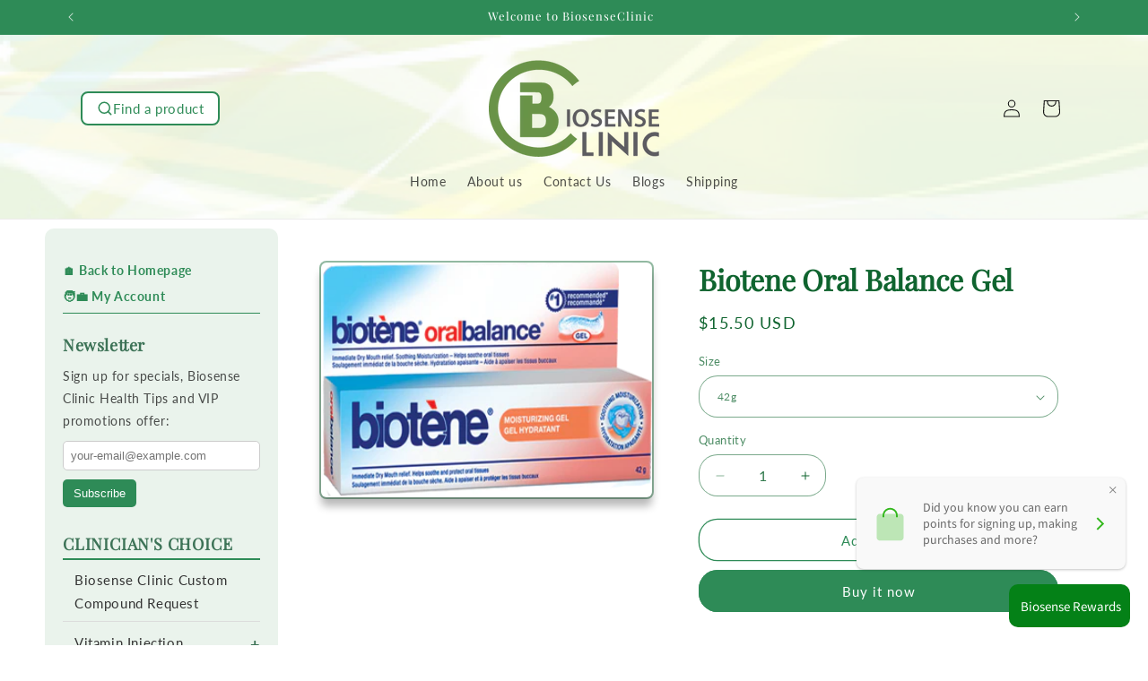

--- FILE ---
content_type: text/html; charset=utf-8
request_url: https://cn.biosenseclinic.com/products/biotene-oral-balance-gel
body_size: 41052
content:
<!doctype html>
<html class="js" lang="en">
  <head>
    <meta charset="utf-8">
    <meta http-equiv="X-UA-Compatible" content="IE=edge">
    <meta name="viewport" content="width=device-width,initial-scale=1">
    <meta name="theme-color" content="">
    <link rel="canonical" href="https://www.biosenseclinic.com/products/biotene-oral-balance-gel"><link rel="icon" type="image/png" href="//cn.biosenseclinic.com/cdn/shop/files/logo3a.png?crop=center&height=32&v=1752391287&width=32"><link rel="preconnect" href="https://fonts.shopifycdn.com" crossorigin><title>
      Biotene Oral Balance Gel
 &ndash; BiosenseClinic</title>

    
      <meta name="description" content="Biotene Oral Balance Gel is the most concentrated formula in the Biotène® product line, making it ideal for long-lasting relief from the symptoms of Dry Mouth.">
    

    

<meta property="og:site_name" content="BiosenseClinic">
<meta property="og:url" content="https://www.biosenseclinic.com/products/biotene-oral-balance-gel">
<meta property="og:title" content="Biotene Oral Balance Gel">
<meta property="og:type" content="product">
<meta property="og:description" content="Biotene Oral Balance Gel is the most concentrated formula in the Biotène® product line, making it ideal for long-lasting relief from the symptoms of Dry Mouth."><meta property="og:image" content="http://cn.biosenseclinic.com/cdn/shop/products/box-biotene-mouth-gel.png?v=1527387837">
  <meta property="og:image:secure_url" content="https://cn.biosenseclinic.com/cdn/shop/products/box-biotene-mouth-gel.png?v=1527387837">
  <meta property="og:image:width" content="337">
  <meta property="og:image:height" content="239"><meta property="og:price:amount" content="15.50">
  <meta property="og:price:currency" content="USD"><meta name="twitter:site" content="@https://x.com/i/flow/single_sign_on"><meta name="twitter:card" content="summary_large_image">
<meta name="twitter:title" content="Biotene Oral Balance Gel">
<meta name="twitter:description" content="Biotene Oral Balance Gel is the most concentrated formula in the Biotène® product line, making it ideal for long-lasting relief from the symptoms of Dry Mouth.">


    <script src="//cn.biosenseclinic.com/cdn/shop/t/17/assets/constants.js?v=132983761750457495441751486921" defer="defer"></script>
    <script src="//cn.biosenseclinic.com/cdn/shop/t/17/assets/pubsub.js?v=25310214064522200911751486921" defer="defer"></script>
    <script src="//cn.biosenseclinic.com/cdn/shop/t/17/assets/global.js?v=184345515105158409801751486921" defer="defer"></script>
    <script src="//cn.biosenseclinic.com/cdn/shop/t/17/assets/details-disclosure.js?v=13653116266235556501751486921" defer="defer"></script>
    <script src="//cn.biosenseclinic.com/cdn/shop/t/17/assets/details-modal.js?v=25581673532751508451751486921" defer="defer"></script>
    <script src="//cn.biosenseclinic.com/cdn/shop/t/17/assets/search-form.js?v=133129549252120666541751486921" defer="defer"></script><script src="//cn.biosenseclinic.com/cdn/shop/t/17/assets/animations.js?v=88693664871331136111751486921" defer="defer"></script><script>window.performance && window.performance.mark && window.performance.mark('shopify.content_for_header.start');</script><meta id="shopify-digital-wallet" name="shopify-digital-wallet" content="/13325449/digital_wallets/dialog">
<link rel="alternate" type="application/json+oembed" href="https://www.biosenseclinic.com/products/biotene-oral-balance-gel.oembed">
<script async="async" src="/checkouts/internal/preloads.js?locale=en-US"></script>
<script id="shopify-features" type="application/json">{"accessToken":"9b6db997ca9f83fb80232dc61a7b8a61","betas":["rich-media-storefront-analytics"],"domain":"cn.biosenseclinic.com","predictiveSearch":true,"shopId":13325449,"locale":"en"}</script>
<script>var Shopify = Shopify || {};
Shopify.shop = "biosenseclinic.myshopify.com";
Shopify.locale = "en";
Shopify.currency = {"active":"USD","rate":"1.0"};
Shopify.country = "US";
Shopify.theme = {"name":"Dawn Ready Jul03, 2025","id":179981910299,"schema_name":"Dawn","schema_version":"15.3.0","theme_store_id":887,"role":"main"};
Shopify.theme.handle = "null";
Shopify.theme.style = {"id":null,"handle":null};
Shopify.cdnHost = "cn.biosenseclinic.com/cdn";
Shopify.routes = Shopify.routes || {};
Shopify.routes.root = "/";</script>
<script type="module">!function(o){(o.Shopify=o.Shopify||{}).modules=!0}(window);</script>
<script>!function(o){function n(){var o=[];function n(){o.push(Array.prototype.slice.apply(arguments))}return n.q=o,n}var t=o.Shopify=o.Shopify||{};t.loadFeatures=n(),t.autoloadFeatures=n()}(window);</script>
<script id="shop-js-analytics" type="application/json">{"pageType":"product"}</script>
<script defer="defer" async type="module" src="//cn.biosenseclinic.com/cdn/shopifycloud/shop-js/modules/v2/client.init-shop-cart-sync_BT-GjEfc.en.esm.js"></script>
<script defer="defer" async type="module" src="//cn.biosenseclinic.com/cdn/shopifycloud/shop-js/modules/v2/chunk.common_D58fp_Oc.esm.js"></script>
<script defer="defer" async type="module" src="//cn.biosenseclinic.com/cdn/shopifycloud/shop-js/modules/v2/chunk.modal_xMitdFEc.esm.js"></script>
<script type="module">
  await import("//cn.biosenseclinic.com/cdn/shopifycloud/shop-js/modules/v2/client.init-shop-cart-sync_BT-GjEfc.en.esm.js");
await import("//cn.biosenseclinic.com/cdn/shopifycloud/shop-js/modules/v2/chunk.common_D58fp_Oc.esm.js");
await import("//cn.biosenseclinic.com/cdn/shopifycloud/shop-js/modules/v2/chunk.modal_xMitdFEc.esm.js");

  window.Shopify.SignInWithShop?.initShopCartSync?.({"fedCMEnabled":true,"windoidEnabled":true});

</script>
<script>(function() {
  var isLoaded = false;
  function asyncLoad() {
    if (isLoaded) return;
    isLoaded = true;
    var urls = ["https:\/\/fbt.kaktusapp.com\/storage\/js\/kaktus_fbt-biosenseclinic.myshopify.com.js?ver=39\u0026shop=biosenseclinic.myshopify.com"];
    for (var i = 0; i < urls.length; i++) {
      var s = document.createElement('script');
      s.type = 'text/javascript';
      s.async = true;
      s.src = urls[i];
      var x = document.getElementsByTagName('script')[0];
      x.parentNode.insertBefore(s, x);
    }
  };
  if(window.attachEvent) {
    window.attachEvent('onload', asyncLoad);
  } else {
    window.addEventListener('load', asyncLoad, false);
  }
})();</script>
<script id="__st">var __st={"a":13325449,"offset":-28800,"reqid":"4d0f271b-941d-433d-9313-ed16c76dd9bc-1769262668","pageurl":"cn.biosenseclinic.com\/products\/biotene-oral-balance-gel","u":"99ae89adee44","p":"product","rtyp":"product","rid":9490858062};</script>
<script>window.ShopifyPaypalV4VisibilityTracking = true;</script>
<script id="captcha-bootstrap">!function(){'use strict';const t='contact',e='account',n='new_comment',o=[[t,t],['blogs',n],['comments',n],[t,'customer']],c=[[e,'customer_login'],[e,'guest_login'],[e,'recover_customer_password'],[e,'create_customer']],r=t=>t.map((([t,e])=>`form[action*='/${t}']:not([data-nocaptcha='true']) input[name='form_type'][value='${e}']`)).join(','),a=t=>()=>t?[...document.querySelectorAll(t)].map((t=>t.form)):[];function s(){const t=[...o],e=r(t);return a(e)}const i='password',u='form_key',d=['recaptcha-v3-token','g-recaptcha-response','h-captcha-response',i],f=()=>{try{return window.sessionStorage}catch{return}},m='__shopify_v',_=t=>t.elements[u];function p(t,e,n=!1){try{const o=window.sessionStorage,c=JSON.parse(o.getItem(e)),{data:r}=function(t){const{data:e,action:n}=t;return t[m]||n?{data:e,action:n}:{data:t,action:n}}(c);for(const[e,n]of Object.entries(r))t.elements[e]&&(t.elements[e].value=n);n&&o.removeItem(e)}catch(o){console.error('form repopulation failed',{error:o})}}const l='form_type',E='cptcha';function T(t){t.dataset[E]=!0}const w=window,h=w.document,L='Shopify',v='ce_forms',y='captcha';let A=!1;((t,e)=>{const n=(g='f06e6c50-85a8-45c8-87d0-21a2b65856fe',I='https://cdn.shopify.com/shopifycloud/storefront-forms-hcaptcha/ce_storefront_forms_captcha_hcaptcha.v1.5.2.iife.js',D={infoText:'Protected by hCaptcha',privacyText:'Privacy',termsText:'Terms'},(t,e,n)=>{const o=w[L][v],c=o.bindForm;if(c)return c(t,g,e,D).then(n);var r;o.q.push([[t,g,e,D],n]),r=I,A||(h.body.append(Object.assign(h.createElement('script'),{id:'captcha-provider',async:!0,src:r})),A=!0)});var g,I,D;w[L]=w[L]||{},w[L][v]=w[L][v]||{},w[L][v].q=[],w[L][y]=w[L][y]||{},w[L][y].protect=function(t,e){n(t,void 0,e),T(t)},Object.freeze(w[L][y]),function(t,e,n,w,h,L){const[v,y,A,g]=function(t,e,n){const i=e?o:[],u=t?c:[],d=[...i,...u],f=r(d),m=r(i),_=r(d.filter((([t,e])=>n.includes(e))));return[a(f),a(m),a(_),s()]}(w,h,L),I=t=>{const e=t.target;return e instanceof HTMLFormElement?e:e&&e.form},D=t=>v().includes(t);t.addEventListener('submit',(t=>{const e=I(t);if(!e)return;const n=D(e)&&!e.dataset.hcaptchaBound&&!e.dataset.recaptchaBound,o=_(e),c=g().includes(e)&&(!o||!o.value);(n||c)&&t.preventDefault(),c&&!n&&(function(t){try{if(!f())return;!function(t){const e=f();if(!e)return;const n=_(t);if(!n)return;const o=n.value;o&&e.removeItem(o)}(t);const e=Array.from(Array(32),(()=>Math.random().toString(36)[2])).join('');!function(t,e){_(t)||t.append(Object.assign(document.createElement('input'),{type:'hidden',name:u})),t.elements[u].value=e}(t,e),function(t,e){const n=f();if(!n)return;const o=[...t.querySelectorAll(`input[type='${i}']`)].map((({name:t})=>t)),c=[...d,...o],r={};for(const[a,s]of new FormData(t).entries())c.includes(a)||(r[a]=s);n.setItem(e,JSON.stringify({[m]:1,action:t.action,data:r}))}(t,e)}catch(e){console.error('failed to persist form',e)}}(e),e.submit())}));const S=(t,e)=>{t&&!t.dataset[E]&&(n(t,e.some((e=>e===t))),T(t))};for(const o of['focusin','change'])t.addEventListener(o,(t=>{const e=I(t);D(e)&&S(e,y())}));const B=e.get('form_key'),M=e.get(l),P=B&&M;t.addEventListener('DOMContentLoaded',(()=>{const t=y();if(P)for(const e of t)e.elements[l].value===M&&p(e,B);[...new Set([...A(),...v().filter((t=>'true'===t.dataset.shopifyCaptcha))])].forEach((e=>S(e,t)))}))}(h,new URLSearchParams(w.location.search),n,t,e,['guest_login'])})(!0,!0)}();</script>
<script integrity="sha256-4kQ18oKyAcykRKYeNunJcIwy7WH5gtpwJnB7kiuLZ1E=" data-source-attribution="shopify.loadfeatures" defer="defer" src="//cn.biosenseclinic.com/cdn/shopifycloud/storefront/assets/storefront/load_feature-a0a9edcb.js" crossorigin="anonymous"></script>
<script data-source-attribution="shopify.dynamic_checkout.dynamic.init">var Shopify=Shopify||{};Shopify.PaymentButton=Shopify.PaymentButton||{isStorefrontPortableWallets:!0,init:function(){window.Shopify.PaymentButton.init=function(){};var t=document.createElement("script");t.src="https://cn.biosenseclinic.com/cdn/shopifycloud/portable-wallets/latest/portable-wallets.en.js",t.type="module",document.head.appendChild(t)}};
</script>
<script data-source-attribution="shopify.dynamic_checkout.buyer_consent">
  function portableWalletsHideBuyerConsent(e){var t=document.getElementById("shopify-buyer-consent"),n=document.getElementById("shopify-subscription-policy-button");t&&n&&(t.classList.add("hidden"),t.setAttribute("aria-hidden","true"),n.removeEventListener("click",e))}function portableWalletsShowBuyerConsent(e){var t=document.getElementById("shopify-buyer-consent"),n=document.getElementById("shopify-subscription-policy-button");t&&n&&(t.classList.remove("hidden"),t.removeAttribute("aria-hidden"),n.addEventListener("click",e))}window.Shopify?.PaymentButton&&(window.Shopify.PaymentButton.hideBuyerConsent=portableWalletsHideBuyerConsent,window.Shopify.PaymentButton.showBuyerConsent=portableWalletsShowBuyerConsent);
</script>
<script>
  function portableWalletsCleanup(e){e&&e.src&&console.error("Failed to load portable wallets script "+e.src);var t=document.querySelectorAll("shopify-accelerated-checkout .shopify-payment-button__skeleton, shopify-accelerated-checkout-cart .wallet-cart-button__skeleton"),e=document.getElementById("shopify-buyer-consent");for(let e=0;e<t.length;e++)t[e].remove();e&&e.remove()}function portableWalletsNotLoadedAsModule(e){e instanceof ErrorEvent&&"string"==typeof e.message&&e.message.includes("import.meta")&&"string"==typeof e.filename&&e.filename.includes("portable-wallets")&&(window.removeEventListener("error",portableWalletsNotLoadedAsModule),window.Shopify.PaymentButton.failedToLoad=e,"loading"===document.readyState?document.addEventListener("DOMContentLoaded",window.Shopify.PaymentButton.init):window.Shopify.PaymentButton.init())}window.addEventListener("error",portableWalletsNotLoadedAsModule);
</script>

<script type="module" src="https://cn.biosenseclinic.com/cdn/shopifycloud/portable-wallets/latest/portable-wallets.en.js" onError="portableWalletsCleanup(this)" crossorigin="anonymous"></script>
<script nomodule>
  document.addEventListener("DOMContentLoaded", portableWalletsCleanup);
</script>

<link id="shopify-accelerated-checkout-styles" rel="stylesheet" media="screen" href="https://cn.biosenseclinic.com/cdn/shopifycloud/portable-wallets/latest/accelerated-checkout-backwards-compat.css" crossorigin="anonymous">
<style id="shopify-accelerated-checkout-cart">
        #shopify-buyer-consent {
  margin-top: 1em;
  display: inline-block;
  width: 100%;
}

#shopify-buyer-consent.hidden {
  display: none;
}

#shopify-subscription-policy-button {
  background: none;
  border: none;
  padding: 0;
  text-decoration: underline;
  font-size: inherit;
  cursor: pointer;
}

#shopify-subscription-policy-button::before {
  box-shadow: none;
}

      </style>
<script id="sections-script" data-sections="header" defer="defer" src="//cn.biosenseclinic.com/cdn/shop/t/17/compiled_assets/scripts.js?v=1973"></script>
<script>window.performance && window.performance.mark && window.performance.mark('shopify.content_for_header.end');</script>


    <style data-shopify>
      @font-face {
  font-family: Lato;
  font-weight: 400;
  font-style: normal;
  font-display: swap;
  src: url("//cn.biosenseclinic.com/cdn/fonts/lato/lato_n4.c3b93d431f0091c8be23185e15c9d1fee1e971c5.woff2") format("woff2"),
       url("//cn.biosenseclinic.com/cdn/fonts/lato/lato_n4.d5c00c781efb195594fd2fd4ad04f7882949e327.woff") format("woff");
}

      @font-face {
  font-family: Lato;
  font-weight: 700;
  font-style: normal;
  font-display: swap;
  src: url("//cn.biosenseclinic.com/cdn/fonts/lato/lato_n7.900f219bc7337bc57a7a2151983f0a4a4d9d5dcf.woff2") format("woff2"),
       url("//cn.biosenseclinic.com/cdn/fonts/lato/lato_n7.a55c60751adcc35be7c4f8a0313f9698598612ee.woff") format("woff");
}

      @font-face {
  font-family: Lato;
  font-weight: 400;
  font-style: italic;
  font-display: swap;
  src: url("//cn.biosenseclinic.com/cdn/fonts/lato/lato_i4.09c847adc47c2fefc3368f2e241a3712168bc4b6.woff2") format("woff2"),
       url("//cn.biosenseclinic.com/cdn/fonts/lato/lato_i4.3c7d9eb6c1b0a2bf62d892c3ee4582b016d0f30c.woff") format("woff");
}

      @font-face {
  font-family: Lato;
  font-weight: 700;
  font-style: italic;
  font-display: swap;
  src: url("//cn.biosenseclinic.com/cdn/fonts/lato/lato_i7.16ba75868b37083a879b8dd9f2be44e067dfbf92.woff2") format("woff2"),
       url("//cn.biosenseclinic.com/cdn/fonts/lato/lato_i7.4c07c2b3b7e64ab516aa2f2081d2bb0366b9dce8.woff") format("woff");
}

      @font-face {
  font-family: "Playfair Display";
  font-weight: 400;
  font-style: normal;
  font-display: swap;
  src: url("//cn.biosenseclinic.com/cdn/fonts/playfair_display/playfairdisplay_n4.9980f3e16959dc89137cc1369bfc3ae98af1deb9.woff2") format("woff2"),
       url("//cn.biosenseclinic.com/cdn/fonts/playfair_display/playfairdisplay_n4.c562b7c8e5637886a811d2a017f9e023166064ee.woff") format("woff");
}


      
        :root,
        .color-scheme-1 {
          --color-background: 255,255,255;
        
          --gradient-background: #ffffff;
        

        

        --color-foreground: 18,18,18;
        --color-background-contrast: 191,191,191;
        --color-shadow: 18,18,18;
        --color-button: 46,139,87;
        --color-button-text: 255,255,255;
        --color-secondary-button: 255,255,255;
        --color-secondary-button-text: 18,18,18;
        --color-link: 18,18,18;
        --color-badge-foreground: 18,18,18;
        --color-badge-background: 255,255,255;
        --color-badge-border: 18,18,18;
        --payment-terms-background-color: rgb(255 255 255);
      }
      
        
        .color-scheme-2 {
          --color-background: 46,139,87;
        
          --gradient-background: #2e8b57;
        

        

        --color-foreground: 255,255,255;
        --color-background-contrast: 14,43,27;
        --color-shadow: 18,18,18;
        --color-button: 18,18,18;
        --color-button-text: 243,243,243;
        --color-secondary-button: 46,139,87;
        --color-secondary-button-text: 18,18,18;
        --color-link: 18,18,18;
        --color-badge-foreground: 255,255,255;
        --color-badge-background: 46,139,87;
        --color-badge-border: 255,255,255;
        --payment-terms-background-color: rgb(46 139 87);
      }
      
        
        .color-scheme-3 {
          --color-background: 36,40,51;
        
          --gradient-background: linear-gradient(144deg, rgba(235, 253, 226, 1) 12%, rgba(247, 255, 207, 1) 25.899%, rgba(136, 250, 137, 1) 43.165%, rgba(247, 255, 207, 1) 63.309%, rgba(16, 193, 18, 1) 87%);
        

        

        --color-foreground: 8,8,8;
        --color-background-contrast: 47,52,66;
        --color-shadow: 18,18,18;
        --color-button: 255,255,255;
        --color-button-text: 0,0,0;
        --color-secondary-button: 36,40,51;
        --color-secondary-button-text: 255,255,255;
        --color-link: 255,255,255;
        --color-badge-foreground: 8,8,8;
        --color-badge-background: 36,40,51;
        --color-badge-border: 8,8,8;
        --payment-terms-background-color: rgb(36 40 51);
      }
      
        
        .color-scheme-4 {
          --color-background: 255,253,231;
        
          --gradient-background: linear-gradient(275deg, rgba(255, 255, 255, 1) 1%, rgba(255, 255, 255, 1) 5%, rgba(237, 237, 237, 1) 28.777%, rgba(237, 237, 237, 1) 29%, rgba(237, 237, 237, 1) 40%, rgba(255, 254, 254, 1) 56%, rgba(231, 231, 231, 1) 82%, rgba(255, 255, 255, 1) 91%);
        

        

        --color-foreground: 46,139,87;
        --color-background-contrast: 255,242,103;
        --color-shadow: 30,29,29;
        --color-button: 46,139,87;
        --color-button-text: 255,255,255;
        --color-secondary-button: 255,253,231;
        --color-secondary-button-text: 255,255,255;
        --color-link: 255,255,255;
        --color-badge-foreground: 46,139,87;
        --color-badge-background: 255,253,231;
        --color-badge-border: 46,139,87;
        --payment-terms-background-color: rgb(255 253 231);
      }
      
        
        .color-scheme-5 {
          --color-background: 253,253,253;
        
          --gradient-background: #fdfdfd;
        

        

        --color-foreground: 46,139,87;
        --color-background-contrast: 189,189,189;
        --color-shadow: 18,18,18;
        --color-button: 46,139,87;
        --color-button-text: 46,139,87;
        --color-secondary-button: 253,253,253;
        --color-secondary-button-text: 46,139,87;
        --color-link: 46,139,87;
        --color-badge-foreground: 46,139,87;
        --color-badge-background: 253,253,253;
        --color-badge-border: 46,139,87;
        --payment-terms-background-color: rgb(253 253 253);
      }
      
        
        .color-scheme-3ed1fa62-70df-42d5-91fa-653ba21157b3 {
          --color-background: 255,255,255;
        
          --gradient-background: linear-gradient(275deg, rgba(255, 255, 255, 1) 5%, rgba(255, 255, 255, 1) 5%, rgba(237, 237, 237, 1) 29%, rgba(237, 237, 237, 1) 40%, rgba(255, 254, 254, 1) 56%, rgba(231, 231, 231, 1) 82%, rgba(255, 255, 255, 1) 91%);
        

        

        --color-foreground: 255,255,255;
        --color-background-contrast: 191,191,191;
        --color-shadow: 18,18,18;
        --color-button: 46,139,87;
        --color-button-text: 255,255,255;
        --color-secondary-button: 255,255,255;
        --color-secondary-button-text: 255,255,255;
        --color-link: 255,255,255;
        --color-badge-foreground: 255,255,255;
        --color-badge-background: 255,255,255;
        --color-badge-border: 255,255,255;
        --payment-terms-background-color: rgb(255 255 255);
      }
      
        
        .color-scheme-5d181649-d652-402a-bc0c-d5dce8d0b87c {
          --color-background: 255,255,255;
        
          --gradient-background: linear-gradient(275deg, rgba(255, 255, 255, 1) 4%, rgba(255, 255, 255, 1) 5%, rgba(237, 237, 237, 1) 29%, rgba(237, 237, 237, 1) 29%, rgba(237, 237, 237, 1) 41%, rgba(231, 231, 231, 1) 56%, rgba(231, 231, 231, 1) 82%, rgba(255, 255, 255, 1) 91%);
        

        

        --color-foreground: 18,18,18;
        --color-background-contrast: 191,191,191;
        --color-shadow: 18,18,18;
        --color-button: 46,139,87;
        --color-button-text: 255,255,255;
        --color-secondary-button: 255,255,255;
        --color-secondary-button-text: 18,18,18;
        --color-link: 18,18,18;
        --color-badge-foreground: 18,18,18;
        --color-badge-background: 255,255,255;
        --color-badge-border: 18,18,18;
        --payment-terms-background-color: rgb(255 255 255);
      }
      
        
        .color-scheme-8e35dfd8-53e1-412c-83a1-5ec0951fd591 {
          --color-background: 46,139,87;
        
          --gradient-background: #2e8b57;
        

        

        --color-foreground: 255,255,255;
        --color-background-contrast: 14,43,27;
        --color-shadow: 18,18,18;
        --color-button: 255,255,255;
        --color-button-text: 255,255,255;
        --color-secondary-button: 46,139,87;
        --color-secondary-button-text: 18,18,18;
        --color-link: 18,18,18;
        --color-badge-foreground: 255,255,255;
        --color-badge-background: 46,139,87;
        --color-badge-border: 255,255,255;
        --payment-terms-background-color: rgb(46 139 87);
      }
      
        
        .color-scheme-06290e04-19a9-4bc2-8113-b14fa2247af4 {
          --color-background: 255,255,255;
        
          --gradient-background: #ffffff;
        

        

        --color-foreground: 15,100,47;
        --color-background-contrast: 191,191,191;
        --color-shadow: 110,109,109;
        --color-button: 46,139,87;
        --color-button-text: 255,255,255;
        --color-secondary-button: 255,255,255;
        --color-secondary-button-text: 46,139,87;
        --color-link: 46,139,87;
        --color-badge-foreground: 15,100,47;
        --color-badge-background: 255,255,255;
        --color-badge-border: 15,100,47;
        --payment-terms-background-color: rgb(255 255 255);
      }
      
        
        .color-scheme-9af01899-0f07-40dd-b354-86894cb0d347 {
          --color-background: 0,184,148;
        
          --gradient-background: #00b894;
        

        

        --color-foreground: 255,255,255;
        --color-background-contrast: 0,57,45;
        --color-shadow: 18,18,18;
        --color-button: 46,139,87;
        --color-button-text: 255,255,255;
        --color-secondary-button: 0,184,148;
        --color-secondary-button-text: 18,18,18;
        --color-link: 18,18,18;
        --color-badge-foreground: 255,255,255;
        --color-badge-background: 0,184,148;
        --color-badge-border: 255,255,255;
        --payment-terms-background-color: rgb(0 184 148);
      }
      
        
        .color-scheme-abee205d-6c47-4e0f-a430-94f0c7d8b350 {
          --color-background: 226,226,226;
        
          --gradient-background: #e2e2e2;
        

        

        --color-foreground: 102,102,102;
        --color-background-contrast: 162,162,162;
        --color-shadow: 18,18,18;
        --color-button: 46,139,87;
        --color-button-text: 255,255,255;
        --color-secondary-button: 226,226,226;
        --color-secondary-button-text: 18,18,18;
        --color-link: 18,18,18;
        --color-badge-foreground: 102,102,102;
        --color-badge-background: 226,226,226;
        --color-badge-border: 102,102,102;
        --payment-terms-background-color: rgb(226 226 226);
      }
      
        
        .color-scheme-b2dc6c42-4eee-40d2-ae7f-4adebc5629a4 {
          --color-background: 255,255,255;
        
          --gradient-background: #ffffff;
        

        

        --color-foreground: 18,18,18;
        --color-background-contrast: 191,191,191;
        --color-shadow: 18,18,18;
        --color-button: 46,139,87;
        --color-button-text: 255,255,255;
        --color-secondary-button: 255,255,255;
        --color-secondary-button-text: 18,18,18;
        --color-link: 18,18,18;
        --color-badge-foreground: 18,18,18;
        --color-badge-background: 255,255,255;
        --color-badge-border: 18,18,18;
        --payment-terms-background-color: rgb(255 255 255);
      }
      

      body, .color-scheme-1, .color-scheme-2, .color-scheme-3, .color-scheme-4, .color-scheme-5, .color-scheme-3ed1fa62-70df-42d5-91fa-653ba21157b3, .color-scheme-5d181649-d652-402a-bc0c-d5dce8d0b87c, .color-scheme-8e35dfd8-53e1-412c-83a1-5ec0951fd591, .color-scheme-06290e04-19a9-4bc2-8113-b14fa2247af4, .color-scheme-9af01899-0f07-40dd-b354-86894cb0d347, .color-scheme-abee205d-6c47-4e0f-a430-94f0c7d8b350, .color-scheme-b2dc6c42-4eee-40d2-ae7f-4adebc5629a4 {
        color: rgba(var(--color-foreground), 0.75);
        background-color: rgb(var(--color-background));
      }

      :root {
        --font-body-family: Lato, sans-serif;
        --font-body-style: normal;
        --font-body-weight: 400;
        --font-body-weight-bold: 700;

        --font-heading-family: "Playfair Display", serif;
        --font-heading-style: normal;
        --font-heading-weight: 400;

        --font-body-scale: 1.0;
        --font-heading-scale: 1.0;

        --media-padding: px;
        --media-border-opacity: 0.45;
        --media-border-width: 2px;
        --media-radius: 8px;
        --media-shadow-opacity: 0.0;
        --media-shadow-horizontal-offset: 0px;
        --media-shadow-vertical-offset: 0px;
        --media-shadow-blur-radius: 0px;
        --media-shadow-visible: 0;

        --page-width: 120rem;
        --page-width-margin: 0rem;

        --product-card-image-padding: 0.4rem;
        --product-card-corner-radius: 1.0rem;
        --product-card-text-alignment: center;
        --product-card-border-width: 0.1rem;
        --product-card-border-opacity: 0.0;
        --product-card-shadow-opacity: 0.25;
        --product-card-shadow-visible: 1;
        --product-card-shadow-horizontal-offset: 0.0rem;
        --product-card-shadow-vertical-offset: 0.4rem;
        --product-card-shadow-blur-radius: 0.5rem;

        --collection-card-image-padding: 0.0rem;
        --collection-card-corner-radius: 0.0rem;
        --collection-card-text-alignment: left;
        --collection-card-border-width: 0.0rem;
        --collection-card-border-opacity: 0.1;
        --collection-card-shadow-opacity: 0.0;
        --collection-card-shadow-visible: 0;
        --collection-card-shadow-horizontal-offset: 0.0rem;
        --collection-card-shadow-vertical-offset: 0.4rem;
        --collection-card-shadow-blur-radius: 0.5rem;

        --blog-card-image-padding: 0.0rem;
        --blog-card-corner-radius: 0.0rem;
        --blog-card-text-alignment: left;
        --blog-card-border-width: 0.0rem;
        --blog-card-border-opacity: 0.1;
        --blog-card-shadow-opacity: 0.0;
        --blog-card-shadow-visible: 0;
        --blog-card-shadow-horizontal-offset: 0.0rem;
        --blog-card-shadow-vertical-offset: 0.4rem;
        --blog-card-shadow-blur-radius: 0.5rem;

        --badge-corner-radius: 4.0rem;

        --popup-border-width: 1px;
        --popup-border-opacity: 0.1;
        --popup-corner-radius: 0px;
        --popup-shadow-opacity: 0.05;
        --popup-shadow-horizontal-offset: 0px;
        --popup-shadow-vertical-offset: 4px;
        --popup-shadow-blur-radius: 5px;

        --drawer-border-width: 1px;
        --drawer-border-opacity: 0.1;
        --drawer-shadow-opacity: 0.0;
        --drawer-shadow-horizontal-offset: 0px;
        --drawer-shadow-vertical-offset: 4px;
        --drawer-shadow-blur-radius: 5px;

        --spacing-sections-desktop: 0px;
        --spacing-sections-mobile: 0px;

        --grid-desktop-vertical-spacing: 8px;
        --grid-desktop-horizontal-spacing: 8px;
        --grid-mobile-vertical-spacing: 4px;
        --grid-mobile-horizontal-spacing: 4px;

        --text-boxes-border-opacity: 0.1;
        --text-boxes-border-width: 5px;
        --text-boxes-radius: 10px;
        --text-boxes-shadow-opacity: 0.4;
        --text-boxes-shadow-visible: 1;
        --text-boxes-shadow-horizontal-offset: 0px;
        --text-boxes-shadow-vertical-offset: 4px;
        --text-boxes-shadow-blur-radius: 5px;

        --buttons-radius: 20px;
        --buttons-radius-outset: 21px;
        --buttons-border-width: 1px;
        --buttons-border-opacity: 1.0;
        --buttons-shadow-opacity: 0.0;
        --buttons-shadow-visible: 0;
        --buttons-shadow-horizontal-offset: 0px;
        --buttons-shadow-vertical-offset: 4px;
        --buttons-shadow-blur-radius: 5px;
        --buttons-border-offset: 0.3px;

        --inputs-radius: 20px;
        --inputs-border-width: 1px;
        --inputs-border-opacity: 0.55;
        --inputs-shadow-opacity: 0.0;
        --inputs-shadow-horizontal-offset: 0px;
        --inputs-margin-offset: 0px;
        --inputs-shadow-vertical-offset: 4px;
        --inputs-shadow-blur-radius: 5px;
        --inputs-radius-outset: 21px;

        --variant-pills-radius: 40px;
        --variant-pills-border-width: 1px;
        --variant-pills-border-opacity: 0.55;
        --variant-pills-shadow-opacity: 0.0;
        --variant-pills-shadow-horizontal-offset: 0px;
        --variant-pills-shadow-vertical-offset: 4px;
        --variant-pills-shadow-blur-radius: 5px;
      }

      *,
      *::before,
      *::after {
        box-sizing: inherit;
      }

      html {
        box-sizing: border-box;
        font-size: calc(var(--font-body-scale) * 62.5%);
        height: 100%;
      }

      body {
        display: grid;
        grid-template-rows: auto auto 1fr auto;
        grid-template-columns: 100%;
        min-height: 100%;
        margin: 0;
        font-size: 1.5rem;
        letter-spacing: 0.06rem;
        line-height: calc(1 + 0.8 / var(--font-body-scale));
        font-family: var(--font-body-family);
        font-style: var(--font-body-style);
        font-weight: var(--font-body-weight);
      }

      @media screen and (min-width: 750px) {
        body {
          font-size: 1.6rem;
        }
      }
    </style>

    <link href="//cn.biosenseclinic.com/cdn/shop/t/17/assets/base.css?v=107227260891186546231753311327" rel="stylesheet" type="text/css" media="all" />
    <link rel="stylesheet" href="//cn.biosenseclinic.com/cdn/shop/t/17/assets/component-cart-items.css?v=123238115697927560811751486921" media="print" onload="this.media='all'">
      <link rel="preload" as="font" href="//cn.biosenseclinic.com/cdn/fonts/lato/lato_n4.c3b93d431f0091c8be23185e15c9d1fee1e971c5.woff2" type="font/woff2" crossorigin>
      

      <link rel="preload" as="font" href="//cn.biosenseclinic.com/cdn/fonts/playfair_display/playfairdisplay_n4.9980f3e16959dc89137cc1369bfc3ae98af1deb9.woff2" type="font/woff2" crossorigin>
      
<link href="//cn.biosenseclinic.com/cdn/shop/t/17/assets/component-localization-form.css?v=170315343355214948141751486921" rel="stylesheet" type="text/css" media="all" />
      <script src="//cn.biosenseclinic.com/cdn/shop/t/17/assets/localization-form.js?v=144176611646395275351751486921" defer="defer"></script><link
        rel="stylesheet"
        href="//cn.biosenseclinic.com/cdn/shop/t/17/assets/component-predictive-search.css?v=118923337488134913561751486921"
        media="print"
        onload="this.media='all'"
      ><script>
      if (Shopify.designMode) {
        document.documentElement.classList.add('shopify-design-mode');
      }
    </script>
  <!-- BEGIN app block: shopify://apps/geo-pro-geolocation/blocks/geopro/16fc5313-7aee-4e90-ac95-f50fc7c8b657 --><!-- This snippet is used to load Geo:Pro data on the storefront -->
<meta class='geo-ip' content='[base64]'>
<!-- This snippet initializes the plugin -->
<script async>
  try {
    const loadGeoPro=()=>{let e=e=>{if(!e||e.isCrawler||"success"!==e.message){window.geopro_cancel="1";return}let o=e.isAdmin?"el-geoip-location-admin":"el-geoip-location",s=Date.now()+864e5;localStorage.setItem(o,JSON.stringify({value:e.data,expires:s})),e.isAdmin&&localStorage.setItem("el-geoip-admin",JSON.stringify({value:"1",expires:s}))},o=new XMLHttpRequest;o.open("GET","https://geo.geoproapp.com?x-api-key=91e359ab7-2b63-539e-1de2-c4bf731367a7",!0),o.responseType="json",o.onload=()=>e(200===o.status?o.response:null),o.send()},load=!["el-geoip-location-admin","el-geoip-location"].some(e=>{try{let o=JSON.parse(localStorage.getItem(e));return o&&o.expires>Date.now()}catch(s){return!1}});load&&loadGeoPro();
  } catch(e) {
    console.warn('Geo:Pro error', e);
    window.geopro_cancel = '1';
  }
</script>
<script src="https://cdn.shopify.com/extensions/019b746b-26da-7a64-a671-397924f34f11/easylocation-195/assets/easylocation-storefront.min.js" type="text/javascript" async></script>


<!-- END app block --><!-- BEGIN app block: shopify://apps/loyalty-rewards-and-referrals/blocks/embed-sdk/6f172e67-4106-4ac0-89c5-b32a069b3101 -->

<style
  type='text/css'
  data-lion-app-styles='main'
  data-lion-app-styles-settings='{&quot;disableBundledCSS&quot;:false,&quot;disableBundledFonts&quot;:false,&quot;useClassIsolator&quot;:false}'
></style>

<!-- loyaltylion.snippet.version=02e998564e+8145 -->

<script>
  
  !function(t,n){function o(n){var o=t.getElementsByTagName("script")[0],i=t.createElement("script");i.src=n,i.crossOrigin="",o.parentNode.insertBefore(i,o)}if(!n.isLoyaltyLion){window.loyaltylion=n,void 0===window.lion&&(window.lion=n),n.version=2,n.isLoyaltyLion=!0;var i=new Date,e=i.getFullYear().toString()+i.getMonth().toString()+i.getDate().toString();o("https://sdk.loyaltylion.net/static/2/loader.js?t="+e);var r=!1;n.init=function(t){if(r)throw new Error("Cannot call lion.init more than once");r=!0;var a=n._token=t.token;if(!a)throw new Error("Token must be supplied to lion.init");for(var l=[],s="_push configure bootstrap shutdown on removeListener authenticateCustomer".split(" "),c=0;c<s.length;c+=1)!function(t,n){t[n]=function(){l.push([n,Array.prototype.slice.call(arguments,0)])}}(n,s[c]);o("https://sdk.loyaltylion.net/sdk/start/"+a+".js?t="+e+i.getHours().toString()),n._initData=t,n._buffer=l}}}(document,window.loyaltylion||[]);

  
    
      loyaltylion.init(
        { token: "5ed4f89a69fc137c3deb08fa2c28091b" }
      );
    
  

  loyaltylion.configure({
    disableBundledCSS: false,
    disableBundledFonts: false,
    useClassIsolator: false,
  })

  
</script>



<!-- END app block --><!-- BEGIN app block: shopify://apps/yotpo-product-reviews/blocks/settings/eb7dfd7d-db44-4334-bc49-c893b51b36cf -->


<script type="text/javascript">
  (function e(){var e=document.createElement("script");
  e.type="text/javascript",e.async=true,
  e.src="//staticw2.yotpo.com//widget.js?lang=en";
  var t=document.getElementsByTagName("script")[0];
  t.parentNode.insertBefore(e,t)})();
</script>



  
<!-- END app block --><link href="https://monorail-edge.shopifysvc.com" rel="dns-prefetch">
<script>(function(){if ("sendBeacon" in navigator && "performance" in window) {try {var session_token_from_headers = performance.getEntriesByType('navigation')[0].serverTiming.find(x => x.name == '_s').description;} catch {var session_token_from_headers = undefined;}var session_cookie_matches = document.cookie.match(/_shopify_s=([^;]*)/);var session_token_from_cookie = session_cookie_matches && session_cookie_matches.length === 2 ? session_cookie_matches[1] : "";var session_token = session_token_from_headers || session_token_from_cookie || "";function handle_abandonment_event(e) {var entries = performance.getEntries().filter(function(entry) {return /monorail-edge.shopifysvc.com/.test(entry.name);});if (!window.abandonment_tracked && entries.length === 0) {window.abandonment_tracked = true;var currentMs = Date.now();var navigation_start = performance.timing.navigationStart;var payload = {shop_id: 13325449,url: window.location.href,navigation_start,duration: currentMs - navigation_start,session_token,page_type: "product"};window.navigator.sendBeacon("https://monorail-edge.shopifysvc.com/v1/produce", JSON.stringify({schema_id: "online_store_buyer_site_abandonment/1.1",payload: payload,metadata: {event_created_at_ms: currentMs,event_sent_at_ms: currentMs}}));}}window.addEventListener('pagehide', handle_abandonment_event);}}());</script>
<script id="web-pixels-manager-setup">(function e(e,d,r,n,o){if(void 0===o&&(o={}),!Boolean(null===(a=null===(i=window.Shopify)||void 0===i?void 0:i.analytics)||void 0===a?void 0:a.replayQueue)){var i,a;window.Shopify=window.Shopify||{};var t=window.Shopify;t.analytics=t.analytics||{};var s=t.analytics;s.replayQueue=[],s.publish=function(e,d,r){return s.replayQueue.push([e,d,r]),!0};try{self.performance.mark("wpm:start")}catch(e){}var l=function(){var e={modern:/Edge?\/(1{2}[4-9]|1[2-9]\d|[2-9]\d{2}|\d{4,})\.\d+(\.\d+|)|Firefox\/(1{2}[4-9]|1[2-9]\d|[2-9]\d{2}|\d{4,})\.\d+(\.\d+|)|Chrom(ium|e)\/(9{2}|\d{3,})\.\d+(\.\d+|)|(Maci|X1{2}).+ Version\/(15\.\d+|(1[6-9]|[2-9]\d|\d{3,})\.\d+)([,.]\d+|)( \(\w+\)|)( Mobile\/\w+|) Safari\/|Chrome.+OPR\/(9{2}|\d{3,})\.\d+\.\d+|(CPU[ +]OS|iPhone[ +]OS|CPU[ +]iPhone|CPU IPhone OS|CPU iPad OS)[ +]+(15[._]\d+|(1[6-9]|[2-9]\d|\d{3,})[._]\d+)([._]\d+|)|Android:?[ /-](13[3-9]|1[4-9]\d|[2-9]\d{2}|\d{4,})(\.\d+|)(\.\d+|)|Android.+Firefox\/(13[5-9]|1[4-9]\d|[2-9]\d{2}|\d{4,})\.\d+(\.\d+|)|Android.+Chrom(ium|e)\/(13[3-9]|1[4-9]\d|[2-9]\d{2}|\d{4,})\.\d+(\.\d+|)|SamsungBrowser\/([2-9]\d|\d{3,})\.\d+/,legacy:/Edge?\/(1[6-9]|[2-9]\d|\d{3,})\.\d+(\.\d+|)|Firefox\/(5[4-9]|[6-9]\d|\d{3,})\.\d+(\.\d+|)|Chrom(ium|e)\/(5[1-9]|[6-9]\d|\d{3,})\.\d+(\.\d+|)([\d.]+$|.*Safari\/(?![\d.]+ Edge\/[\d.]+$))|(Maci|X1{2}).+ Version\/(10\.\d+|(1[1-9]|[2-9]\d|\d{3,})\.\d+)([,.]\d+|)( \(\w+\)|)( Mobile\/\w+|) Safari\/|Chrome.+OPR\/(3[89]|[4-9]\d|\d{3,})\.\d+\.\d+|(CPU[ +]OS|iPhone[ +]OS|CPU[ +]iPhone|CPU IPhone OS|CPU iPad OS)[ +]+(10[._]\d+|(1[1-9]|[2-9]\d|\d{3,})[._]\d+)([._]\d+|)|Android:?[ /-](13[3-9]|1[4-9]\d|[2-9]\d{2}|\d{4,})(\.\d+|)(\.\d+|)|Mobile Safari.+OPR\/([89]\d|\d{3,})\.\d+\.\d+|Android.+Firefox\/(13[5-9]|1[4-9]\d|[2-9]\d{2}|\d{4,})\.\d+(\.\d+|)|Android.+Chrom(ium|e)\/(13[3-9]|1[4-9]\d|[2-9]\d{2}|\d{4,})\.\d+(\.\d+|)|Android.+(UC? ?Browser|UCWEB|U3)[ /]?(15\.([5-9]|\d{2,})|(1[6-9]|[2-9]\d|\d{3,})\.\d+)\.\d+|SamsungBrowser\/(5\.\d+|([6-9]|\d{2,})\.\d+)|Android.+MQ{2}Browser\/(14(\.(9|\d{2,})|)|(1[5-9]|[2-9]\d|\d{3,})(\.\d+|))(\.\d+|)|K[Aa][Ii]OS\/(3\.\d+|([4-9]|\d{2,})\.\d+)(\.\d+|)/},d=e.modern,r=e.legacy,n=navigator.userAgent;return n.match(d)?"modern":n.match(r)?"legacy":"unknown"}(),u="modern"===l?"modern":"legacy",c=(null!=n?n:{modern:"",legacy:""})[u],f=function(e){return[e.baseUrl,"/wpm","/b",e.hashVersion,"modern"===e.buildTarget?"m":"l",".js"].join("")}({baseUrl:d,hashVersion:r,buildTarget:u}),m=function(e){var d=e.version,r=e.bundleTarget,n=e.surface,o=e.pageUrl,i=e.monorailEndpoint;return{emit:function(e){var a=e.status,t=e.errorMsg,s=(new Date).getTime(),l=JSON.stringify({metadata:{event_sent_at_ms:s},events:[{schema_id:"web_pixels_manager_load/3.1",payload:{version:d,bundle_target:r,page_url:o,status:a,surface:n,error_msg:t},metadata:{event_created_at_ms:s}}]});if(!i)return console&&console.warn&&console.warn("[Web Pixels Manager] No Monorail endpoint provided, skipping logging."),!1;try{return self.navigator.sendBeacon.bind(self.navigator)(i,l)}catch(e){}var u=new XMLHttpRequest;try{return u.open("POST",i,!0),u.setRequestHeader("Content-Type","text/plain"),u.send(l),!0}catch(e){return console&&console.warn&&console.warn("[Web Pixels Manager] Got an unhandled error while logging to Monorail."),!1}}}}({version:r,bundleTarget:l,surface:e.surface,pageUrl:self.location.href,monorailEndpoint:e.monorailEndpoint});try{o.browserTarget=l,function(e){var d=e.src,r=e.async,n=void 0===r||r,o=e.onload,i=e.onerror,a=e.sri,t=e.scriptDataAttributes,s=void 0===t?{}:t,l=document.createElement("script"),u=document.querySelector("head"),c=document.querySelector("body");if(l.async=n,l.src=d,a&&(l.integrity=a,l.crossOrigin="anonymous"),s)for(var f in s)if(Object.prototype.hasOwnProperty.call(s,f))try{l.dataset[f]=s[f]}catch(e){}if(o&&l.addEventListener("load",o),i&&l.addEventListener("error",i),u)u.appendChild(l);else{if(!c)throw new Error("Did not find a head or body element to append the script");c.appendChild(l)}}({src:f,async:!0,onload:function(){if(!function(){var e,d;return Boolean(null===(d=null===(e=window.Shopify)||void 0===e?void 0:e.analytics)||void 0===d?void 0:d.initialized)}()){var d=window.webPixelsManager.init(e)||void 0;if(d){var r=window.Shopify.analytics;r.replayQueue.forEach((function(e){var r=e[0],n=e[1],o=e[2];d.publishCustomEvent(r,n,o)})),r.replayQueue=[],r.publish=d.publishCustomEvent,r.visitor=d.visitor,r.initialized=!0}}},onerror:function(){return m.emit({status:"failed",errorMsg:"".concat(f," has failed to load")})},sri:function(e){var d=/^sha384-[A-Za-z0-9+/=]+$/;return"string"==typeof e&&d.test(e)}(c)?c:"",scriptDataAttributes:o}),m.emit({status:"loading"})}catch(e){m.emit({status:"failed",errorMsg:(null==e?void 0:e.message)||"Unknown error"})}}})({shopId: 13325449,storefrontBaseUrl: "https://www.biosenseclinic.com",extensionsBaseUrl: "https://extensions.shopifycdn.com/cdn/shopifycloud/web-pixels-manager",monorailEndpoint: "https://monorail-edge.shopifysvc.com/unstable/produce_batch",surface: "storefront-renderer",enabledBetaFlags: ["2dca8a86"],webPixelsConfigList: [{"id":"795935003","configuration":"{\"config\":\"{\\\"pixel_id\\\":\\\"G-5LNJFFLESK\\\",\\\"gtag_events\\\":[{\\\"type\\\":\\\"purchase\\\",\\\"action_label\\\":\\\"G-5LNJFFLESK\\\"},{\\\"type\\\":\\\"page_view\\\",\\\"action_label\\\":\\\"G-5LNJFFLESK\\\"},{\\\"type\\\":\\\"view_item\\\",\\\"action_label\\\":\\\"G-5LNJFFLESK\\\"},{\\\"type\\\":\\\"search\\\",\\\"action_label\\\":\\\"G-5LNJFFLESK\\\"},{\\\"type\\\":\\\"add_to_cart\\\",\\\"action_label\\\":\\\"G-5LNJFFLESK\\\"},{\\\"type\\\":\\\"begin_checkout\\\",\\\"action_label\\\":\\\"G-5LNJFFLESK\\\"},{\\\"type\\\":\\\"add_payment_info\\\",\\\"action_label\\\":\\\"G-5LNJFFLESK\\\"}],\\\"enable_monitoring_mode\\\":false}\"}","eventPayloadVersion":"v1","runtimeContext":"OPEN","scriptVersion":"b2a88bafab3e21179ed38636efcd8a93","type":"APP","apiClientId":1780363,"privacyPurposes":[],"dataSharingAdjustments":{"protectedCustomerApprovalScopes":["read_customer_address","read_customer_email","read_customer_name","read_customer_personal_data","read_customer_phone"]}},{"id":"shopify-app-pixel","configuration":"{}","eventPayloadVersion":"v1","runtimeContext":"STRICT","scriptVersion":"0450","apiClientId":"shopify-pixel","type":"APP","privacyPurposes":["ANALYTICS","MARKETING"]},{"id":"shopify-custom-pixel","eventPayloadVersion":"v1","runtimeContext":"LAX","scriptVersion":"0450","apiClientId":"shopify-pixel","type":"CUSTOM","privacyPurposes":["ANALYTICS","MARKETING"]}],isMerchantRequest: false,initData: {"shop":{"name":"BiosenseClinic","paymentSettings":{"currencyCode":"USD"},"myshopifyDomain":"biosenseclinic.myshopify.com","countryCode":"CA","storefrontUrl":"https:\/\/www.biosenseclinic.com"},"customer":null,"cart":null,"checkout":null,"productVariants":[{"price":{"amount":15.5,"currencyCode":"USD"},"product":{"title":"Biotene Oral Balance Gel","vendor":"Biotene","id":"9490858062","untranslatedTitle":"Biotene Oral Balance Gel","url":"\/products\/biotene-oral-balance-gel","type":"OK"},"id":"34321647566","image":{"src":"\/\/cn.biosenseclinic.com\/cdn\/shop\/products\/box-biotene-mouth-gel.png?v=1527387837"},"sku":"","title":"42g","untranslatedTitle":"42g"}],"purchasingCompany":null},},"https://cn.biosenseclinic.com/cdn","fcfee988w5aeb613cpc8e4bc33m6693e112",{"modern":"","legacy":""},{"shopId":"13325449","storefrontBaseUrl":"https:\/\/www.biosenseclinic.com","extensionBaseUrl":"https:\/\/extensions.shopifycdn.com\/cdn\/shopifycloud\/web-pixels-manager","surface":"storefront-renderer","enabledBetaFlags":"[\"2dca8a86\"]","isMerchantRequest":"false","hashVersion":"fcfee988w5aeb613cpc8e4bc33m6693e112","publish":"custom","events":"[[\"page_viewed\",{}],[\"product_viewed\",{\"productVariant\":{\"price\":{\"amount\":15.5,\"currencyCode\":\"USD\"},\"product\":{\"title\":\"Biotene Oral Balance Gel\",\"vendor\":\"Biotene\",\"id\":\"9490858062\",\"untranslatedTitle\":\"Biotene Oral Balance Gel\",\"url\":\"\/products\/biotene-oral-balance-gel\",\"type\":\"OK\"},\"id\":\"34321647566\",\"image\":{\"src\":\"\/\/cn.biosenseclinic.com\/cdn\/shop\/products\/box-biotene-mouth-gel.png?v=1527387837\"},\"sku\":\"\",\"title\":\"42g\",\"untranslatedTitle\":\"42g\"}}]]"});</script><script>
  window.ShopifyAnalytics = window.ShopifyAnalytics || {};
  window.ShopifyAnalytics.meta = window.ShopifyAnalytics.meta || {};
  window.ShopifyAnalytics.meta.currency = 'USD';
  var meta = {"product":{"id":9490858062,"gid":"gid:\/\/shopify\/Product\/9490858062","vendor":"Biotene","type":"OK","handle":"biotene-oral-balance-gel","variants":[{"id":34321647566,"price":1550,"name":"Biotene Oral Balance Gel - 42g","public_title":"42g","sku":""}],"remote":false},"page":{"pageType":"product","resourceType":"product","resourceId":9490858062,"requestId":"4d0f271b-941d-433d-9313-ed16c76dd9bc-1769262668"}};
  for (var attr in meta) {
    window.ShopifyAnalytics.meta[attr] = meta[attr];
  }
</script>
<script class="analytics">
  (function () {
    var customDocumentWrite = function(content) {
      var jquery = null;

      if (window.jQuery) {
        jquery = window.jQuery;
      } else if (window.Checkout && window.Checkout.$) {
        jquery = window.Checkout.$;
      }

      if (jquery) {
        jquery('body').append(content);
      }
    };

    var hasLoggedConversion = function(token) {
      if (token) {
        return document.cookie.indexOf('loggedConversion=' + token) !== -1;
      }
      return false;
    }

    var setCookieIfConversion = function(token) {
      if (token) {
        var twoMonthsFromNow = new Date(Date.now());
        twoMonthsFromNow.setMonth(twoMonthsFromNow.getMonth() + 2);

        document.cookie = 'loggedConversion=' + token + '; expires=' + twoMonthsFromNow;
      }
    }

    var trekkie = window.ShopifyAnalytics.lib = window.trekkie = window.trekkie || [];
    if (trekkie.integrations) {
      return;
    }
    trekkie.methods = [
      'identify',
      'page',
      'ready',
      'track',
      'trackForm',
      'trackLink'
    ];
    trekkie.factory = function(method) {
      return function() {
        var args = Array.prototype.slice.call(arguments);
        args.unshift(method);
        trekkie.push(args);
        return trekkie;
      };
    };
    for (var i = 0; i < trekkie.methods.length; i++) {
      var key = trekkie.methods[i];
      trekkie[key] = trekkie.factory(key);
    }
    trekkie.load = function(config) {
      trekkie.config = config || {};
      trekkie.config.initialDocumentCookie = document.cookie;
      var first = document.getElementsByTagName('script')[0];
      var script = document.createElement('script');
      script.type = 'text/javascript';
      script.onerror = function(e) {
        var scriptFallback = document.createElement('script');
        scriptFallback.type = 'text/javascript';
        scriptFallback.onerror = function(error) {
                var Monorail = {
      produce: function produce(monorailDomain, schemaId, payload) {
        var currentMs = new Date().getTime();
        var event = {
          schema_id: schemaId,
          payload: payload,
          metadata: {
            event_created_at_ms: currentMs,
            event_sent_at_ms: currentMs
          }
        };
        return Monorail.sendRequest("https://" + monorailDomain + "/v1/produce", JSON.stringify(event));
      },
      sendRequest: function sendRequest(endpointUrl, payload) {
        // Try the sendBeacon API
        if (window && window.navigator && typeof window.navigator.sendBeacon === 'function' && typeof window.Blob === 'function' && !Monorail.isIos12()) {
          var blobData = new window.Blob([payload], {
            type: 'text/plain'
          });

          if (window.navigator.sendBeacon(endpointUrl, blobData)) {
            return true;
          } // sendBeacon was not successful

        } // XHR beacon

        var xhr = new XMLHttpRequest();

        try {
          xhr.open('POST', endpointUrl);
          xhr.setRequestHeader('Content-Type', 'text/plain');
          xhr.send(payload);
        } catch (e) {
          console.log(e);
        }

        return false;
      },
      isIos12: function isIos12() {
        return window.navigator.userAgent.lastIndexOf('iPhone; CPU iPhone OS 12_') !== -1 || window.navigator.userAgent.lastIndexOf('iPad; CPU OS 12_') !== -1;
      }
    };
    Monorail.produce('monorail-edge.shopifysvc.com',
      'trekkie_storefront_load_errors/1.1',
      {shop_id: 13325449,
      theme_id: 179981910299,
      app_name: "storefront",
      context_url: window.location.href,
      source_url: "//cn.biosenseclinic.com/cdn/s/trekkie.storefront.8d95595f799fbf7e1d32231b9a28fd43b70c67d3.min.js"});

        };
        scriptFallback.async = true;
        scriptFallback.src = '//cn.biosenseclinic.com/cdn/s/trekkie.storefront.8d95595f799fbf7e1d32231b9a28fd43b70c67d3.min.js';
        first.parentNode.insertBefore(scriptFallback, first);
      };
      script.async = true;
      script.src = '//cn.biosenseclinic.com/cdn/s/trekkie.storefront.8d95595f799fbf7e1d32231b9a28fd43b70c67d3.min.js';
      first.parentNode.insertBefore(script, first);
    };
    trekkie.load(
      {"Trekkie":{"appName":"storefront","development":false,"defaultAttributes":{"shopId":13325449,"isMerchantRequest":null,"themeId":179981910299,"themeCityHash":"6546679776373451554","contentLanguage":"en","currency":"USD","eventMetadataId":"ba323b55-024f-4b29-9269-b57d7edae4c9"},"isServerSideCookieWritingEnabled":true,"monorailRegion":"shop_domain","enabledBetaFlags":["65f19447"]},"Session Attribution":{},"S2S":{"facebookCapiEnabled":false,"source":"trekkie-storefront-renderer","apiClientId":580111}}
    );

    var loaded = false;
    trekkie.ready(function() {
      if (loaded) return;
      loaded = true;

      window.ShopifyAnalytics.lib = window.trekkie;

      var originalDocumentWrite = document.write;
      document.write = customDocumentWrite;
      try { window.ShopifyAnalytics.merchantGoogleAnalytics.call(this); } catch(error) {};
      document.write = originalDocumentWrite;

      window.ShopifyAnalytics.lib.page(null,{"pageType":"product","resourceType":"product","resourceId":9490858062,"requestId":"4d0f271b-941d-433d-9313-ed16c76dd9bc-1769262668","shopifyEmitted":true});

      var match = window.location.pathname.match(/checkouts\/(.+)\/(thank_you|post_purchase)/)
      var token = match? match[1]: undefined;
      if (!hasLoggedConversion(token)) {
        setCookieIfConversion(token);
        window.ShopifyAnalytics.lib.track("Viewed Product",{"currency":"USD","variantId":34321647566,"productId":9490858062,"productGid":"gid:\/\/shopify\/Product\/9490858062","name":"Biotene Oral Balance Gel - 42g","price":"15.50","sku":"","brand":"Biotene","variant":"42g","category":"OK","nonInteraction":true,"remote":false},undefined,undefined,{"shopifyEmitted":true});
      window.ShopifyAnalytics.lib.track("monorail:\/\/trekkie_storefront_viewed_product\/1.1",{"currency":"USD","variantId":34321647566,"productId":9490858062,"productGid":"gid:\/\/shopify\/Product\/9490858062","name":"Biotene Oral Balance Gel - 42g","price":"15.50","sku":"","brand":"Biotene","variant":"42g","category":"OK","nonInteraction":true,"remote":false,"referer":"https:\/\/cn.biosenseclinic.com\/products\/biotene-oral-balance-gel"});
      }
    });


        var eventsListenerScript = document.createElement('script');
        eventsListenerScript.async = true;
        eventsListenerScript.src = "//cn.biosenseclinic.com/cdn/shopifycloud/storefront/assets/shop_events_listener-3da45d37.js";
        document.getElementsByTagName('head')[0].appendChild(eventsListenerScript);

})();</script>
  <script>
  if (!window.ga || (window.ga && typeof window.ga !== 'function')) {
    window.ga = function ga() {
      (window.ga.q = window.ga.q || []).push(arguments);
      if (window.Shopify && window.Shopify.analytics && typeof window.Shopify.analytics.publish === 'function') {
        window.Shopify.analytics.publish("ga_stub_called", {}, {sendTo: "google_osp_migration"});
      }
      console.error("Shopify's Google Analytics stub called with:", Array.from(arguments), "\nSee https://help.shopify.com/manual/promoting-marketing/pixels/pixel-migration#google for more information.");
    };
    if (window.Shopify && window.Shopify.analytics && typeof window.Shopify.analytics.publish === 'function') {
      window.Shopify.analytics.publish("ga_stub_initialized", {}, {sendTo: "google_osp_migration"});
    }
  }
</script>
<script
  defer
  src="https://cn.biosenseclinic.com/cdn/shopifycloud/perf-kit/shopify-perf-kit-3.0.4.min.js"
  data-application="storefront-renderer"
  data-shop-id="13325449"
  data-render-region="gcp-us-east1"
  data-page-type="product"
  data-theme-instance-id="179981910299"
  data-theme-name="Dawn"
  data-theme-version="15.3.0"
  data-monorail-region="shop_domain"
  data-resource-timing-sampling-rate="10"
  data-shs="true"
  data-shs-beacon="true"
  data-shs-export-with-fetch="true"
  data-shs-logs-sample-rate="1"
  data-shs-beacon-endpoint="https://cn.biosenseclinic.com/api/collect"
></script>
</head>

  <body class="gradient">
    <a class="skip-to-content-link button visually-hidden" href="#MainContent">
      Skip to content
    </a><!-- BEGIN sections: header-group -->
<div id="shopify-section-sections--24959748440347__announcement-bar" class="shopify-section shopify-section-group-header-group announcement-bar-section"><link href="//cn.biosenseclinic.com/cdn/shop/t/17/assets/component-slideshow.css?v=17933591812325749411751486921" rel="stylesheet" type="text/css" media="all" />
<link href="//cn.biosenseclinic.com/cdn/shop/t/17/assets/component-slider.css?v=14039311878856620671751486921" rel="stylesheet" type="text/css" media="all" />

  <link href="//cn.biosenseclinic.com/cdn/shop/t/17/assets/component-list-social.css?v=35792976012981934991751486921" rel="stylesheet" type="text/css" media="all" />


<div
  class="utility-bar color-scheme-2 gradient utility-bar--bottom-border"
>
  <div class="page-width utility-bar__grid"><slideshow-component
        class="announcement-bar"
        role="region"
        aria-roledescription="Carousel"
        aria-label="Announcement bar"
      >
        <div class="announcement-bar-slider slider-buttons">
          <button
            type="button"
            class="slider-button slider-button--prev"
            name="previous"
            aria-label="Previous announcement"
            aria-controls="Slider-sections--24959748440347__announcement-bar"
          >
            <span class="svg-wrapper"><svg class="icon icon-caret" viewBox="0 0 10 6"><path fill="currentColor" fill-rule="evenodd" d="M9.354.646a.5.5 0 0 0-.708 0L5 4.293 1.354.646a.5.5 0 0 0-.708.708l4 4a.5.5 0 0 0 .708 0l4-4a.5.5 0 0 0 0-.708" clip-rule="evenodd"/></svg>
</span>
          </button>
          <div
            class="grid grid--1-col slider slider--everywhere"
            id="Slider-sections--24959748440347__announcement-bar"
            aria-live="polite"
            aria-atomic="true"
            data-autoplay="false"
            data-speed="5"
          ><div
                class="slideshow__slide slider__slide grid__item grid--1-col"
                id="Slide-sections--24959748440347__announcement-bar-1"
                
                role="group"
                aria-roledescription="Announcement"
                aria-label="1 of 2"
                tabindex="-1"
              >
                <div
                  class="announcement-bar__announcement"
                  role="region"
                  aria-label="Announcement"
                ><p class="announcement-bar__message h5">
                      <span>Welcome to BiosenseClinic</span></p></div>
              </div><div
                class="slideshow__slide slider__slide grid__item grid--1-col"
                id="Slide-sections--24959748440347__announcement-bar-2"
                
                role="group"
                aria-roledescription="Announcement"
                aria-label="2 of 2"
                tabindex="-1"
              >
                <div
                  class="announcement-bar__announcement"
                  role="region"
                  aria-label="Announcement"
                ><p class="announcement-bar__message h5">
                      <span>FREE Expedited shipping to US on orders $199 or more!FREE Xpresspost shipping Int&#39;l on orders $399 or more!</span></p></div>
              </div></div>
          <button
            type="button"
            class="slider-button slider-button--next"
            name="next"
            aria-label="Next announcement"
            aria-controls="Slider-sections--24959748440347__announcement-bar"
          >
            <span class="svg-wrapper"><svg class="icon icon-caret" viewBox="0 0 10 6"><path fill="currentColor" fill-rule="evenodd" d="M9.354.646a.5.5 0 0 0-.708 0L5 4.293 1.354.646a.5.5 0 0 0-.708.708l4 4a.5.5 0 0 0 .708 0l4-4a.5.5 0 0 0 0-.708" clip-rule="evenodd"/></svg>
</span>
          </button>
        </div>
      </slideshow-component><div class="localization-wrapper">
</div>
  </div>
</div>


</div><div id="shopify-section-sections--24959748440347__header" class="shopify-section shopify-section-group-header-group section-header"><link rel="stylesheet" href="//cn.biosenseclinic.com/cdn/shop/t/17/assets/component-list-menu.css?v=151968516119678728991751486921" media="print" onload="this.media='all'">
<link rel="stylesheet" href="//cn.biosenseclinic.com/cdn/shop/t/17/assets/component-search.css?v=165164710990765432851751486921" media="print" onload="this.media='all'">
<link rel="stylesheet" href="//cn.biosenseclinic.com/cdn/shop/t/17/assets/component-menu-drawer.css?v=147478906057189667651751486921" media="print" onload="this.media='all'">
<link
  rel="stylesheet"
  href="//cn.biosenseclinic.com/cdn/shop/t/17/assets/component-cart-notification.css?v=54116361853792938221751486921"
  media="print"
  onload="this.media='all'"
><link rel="stylesheet" href="//cn.biosenseclinic.com/cdn/shop/t/17/assets/component-price.css?v=70172745017360139101751486921" media="print" onload="this.media='all'"><style>
  header-drawer {
    justify-self: start;
    margin-left: -1.2rem;
  }@media screen and (min-width: 990px) {
      header-drawer {
        display: none;
      }
    }.menu-drawer-container {
    display: flex;
  }

  .list-menu {
    list-style: none;
    padding: 0;
    margin: 0;
  }

  .list-menu--inline {
    display: inline-flex;
    flex-wrap: wrap;
  }

  summary.list-menu__item {
    padding-right: 2.7rem;
  }

  .list-menu__item {
    display: flex;
    align-items: center;
    line-height: calc(1 + 0.3 / var(--font-body-scale));
  }

  .list-menu__item--link {
    text-decoration: none;
    padding-bottom: 1rem;
    padding-top: 1rem;
    line-height: calc(1 + 0.8 / var(--font-body-scale));
  }

  @media screen and (min-width: 750px) {
    .list-menu__item--link {
      padding-bottom: 0.5rem;
      padding-top: 0.5rem;
    }
  }
</style><style data-shopify>.header {
    padding: 10px 3rem 10px 3rem;
  }

  .section-header {
    position: sticky; /* This is for fixing a Safari z-index issue. PR #2147 */
    margin-bottom: 0px;
  }

  @media screen and (min-width: 750px) {
    .section-header {
      margin-bottom: 0px;
    }
  }

  @media screen and (min-width: 990px) {
    .header {
      padding-top: 20px;
      padding-bottom: 20px;
    }
  }</style><script src="//cn.biosenseclinic.com/cdn/shop/t/17/assets/cart-notification.js?v=133508293167896966491751486921" defer="defer"></script>

<div
  
  class="header-wrapper color-scheme-1 gradient header-wrapper--border-bottom"
>
<div style="background-image: url('https://cdn.shopify.com/s/files/1/1332/5449/files/bg-site-header.png?1204795'); background-size: auto 100%; background-repeat: no-repeat;"><header class="header header--top-center header--mobile-center page-width header--has-menu header--has-social header--has-account">

<header-drawer data-breakpoint="tablet">
  <details id="Details-menu-drawer-container" class="menu-drawer-container">
    <summary
      class="header__icon header__icon--menu header__icon--summary link focus-inset"
      aria-label="Menu"
    >
      <span><svg xmlns="http://www.w3.org/2000/svg" fill="none" class="icon icon-hamburger" viewBox="0 0 18 16"><path fill="currentColor" d="M1 .5a.5.5 0 1 0 0 1h15.71a.5.5 0 0 0 0-1zM.5 8a.5.5 0 0 1 .5-.5h15.71a.5.5 0 0 1 0 1H1A.5.5 0 0 1 .5 8m0 7a.5.5 0 0 1 .5-.5h15.71a.5.5 0 0 1 0 1H1a.5.5 0 0 1-.5-.5"/></svg>
<svg xmlns="http://www.w3.org/2000/svg" fill="none" class="icon icon-close" viewBox="0 0 18 17"><path fill="currentColor" d="M.865 15.978a.5.5 0 0 0 .707.707l7.433-7.431 7.579 7.282a.501.501 0 0 0 .846-.37.5.5 0 0 0-.153-.351L9.712 8.546l7.417-7.416a.5.5 0 1 0-.707-.708L8.991 7.853 1.413.573a.5.5 0 1 0-.693.72l7.563 7.268z"/></svg>
</span>
    </summary>
    <div id="menu-drawer" class="gradient menu-drawer motion-reduce color-scheme-1">
      <div class="menu-drawer__inner-container">
        <div class="menu-drawer__navigation-container">
          <nav class="menu-drawer__navigation">

         <!-- Custom Sidebar Starts -->
<div class="drawer-sidebar-custom" style="padding: 20px;">
  <style>
/* Sidebar sub-item links */
.sidebar-menu ul a {
  text-decoration: none;
  color: #333;
  font-size: 14.5px;
  transition: color 0.2s ease, font-size 0.2s ease;
}

.sidebar-menu ul a:hover {
  color: #2e8b57 !important;
  font-size: 15.5px !important;
}

/* Top-level collapsible titles */
.sidebar-menu details > summary {
  color: #333;
  font-size: 14.5px;
  font-weight: 400;
  transition: color 0.2s ease, font-size 0.2s ease;
  cursor: pointer;
}

.sidebar-menu details > summary:hover {
  color: #2e8b57 !important;
  font-size: 15.5px !important;
  font-weight: 600;
}

/* Newsletter subscribe button hover effect */
.sidebar-newsletter button[type="submit"] {
  background-color: #2e8b57;
  color: white;
  border: none;
  padding: 8px 12px;
  border-radius: 5px;
  transition: all 0.3s ease;
}

.sidebar-newsletter button[type="submit"]:hover {
  background-color: #4CAF50 !important;
  color: #ffffff !important;
  border: 1px solid #4CAF50;
}


/* Sidebar item base style – no visible green bar initially */
.sidebar-item {
  position: relative;
  padding-left: 10px;
  border-left: 3px solid transparent;
  transition: border-color 0.3s ease;
  box-sizing: border-box; /* ✅ Prevent layout shifting */
}

/* Show green bar on hover */
.sidebar-item:hover {
  border-left-color: #2e8b57;
}

/* Regular (non-expandable) links – match spacing and border */
.sidebar-menu li > a {
  display: block;
  padding-left: 10px;
  border-left: 3px solid transparent;
  transition: border-color 0.3s ease;
  box-sizing: border-box; /* ✅ Prevent layout shifting */
}

/* ✅ Add green bar + bold font on hover for non-expandable links */
.sidebar-menu li > a:hover {
  border-left-color: #2e8b57;
  font-weight: 600;
}
</style>



<div class="sidebar-wrapper" style="font-family: 'Lato', sans-serif; font-size: 14px; background: #eaf3ec; border-radius: 10px; padding: 20px; ">

<!-- === Quick Access Links: Homepage + My Account (Sidebar Shortcut) === -->
  <ul style="list-style: none; padding-left: 0; margin-bottom: 20px;">
  <!-- Back to Homepage -->
  <li style="margin-bottom: 4px; padding-left: 0;">
    <a href="/" style="text-decoration: none; color: #2e8b57; font-weight: bold; display: inline-block;">
      🏠 Back to Homepage
    </a>
  </li>

  <!-- My Account -->
  <li style="margin-bottom: 6px; padding-left: 0;">
    <a href="/account" style="text-decoration: none; color: #2e8b57; font-weight: bold; display: inline-block;">
      🧑‍💼 My Account
    </a>
    <hr style="margin: 6px 0 10px; border: none; border-top: 1px solid #2e8b57;">
  </li>
</ul>

  
  
  <!-- Newsletter -->
  <div class="sidebar-newsletter" style="margin-bottom: 30px;">
    <h4 style="color: #3d7357; font-size: 18px; font-weight: 700; margin-bottom: 10px;">Newsletter</h4>
    <p style="margin: 0 0 10px;">Sign up for specials, Biosense Clinic Health Tips and VIP promotions offer:</p>
    <form action="//biosenseclinic.us6.list-manage.com/subscribe/post?u=6fa27393cb0b79c7fb4988b18&id=d4aec795c5" method="post" target="_blank">
      <input type="email" name="EMAIL" placeholder="your-email@example.com" style="width: 100%; padding: 8px; margin-bottom: 10px; border-radius: 5px; border: 1px solid #ccc;">
      <button type="submit">Subscribe</button>
    </form>
  </div>

  <!-- clinicians-choice -->
  
  
    <div class="sidebar-menu">
      <h4 style="color: #3d7357; font-size: 18px; font-weight: 700; margin-bottom: 10px;">Clinician's Choice</h4>
      <ul style="list-style: none; padding-left: 0; margin: 0;">
        
          
            <li style="margin-bottom: 8px;">
              <a href="https://www.biosenseclinic.com/products/custom-compound-request" style="text-decoration: none; color: #333;">Biosense Clinic Custom Compound Request</a>
            </li>
          
        
          
            <li style="margin-bottom: 10px;">
              <details class="sidebar-item">
              
                <summary style="cursor: pointer; color: #333; display: flex; justify-content: space-between; align-items: center;">
  <span style="flex-grow: 1;">
    <a href="https://www.biosenseclinic.com/collections/vitamin-injectable" onclick="event.stopPropagation();" style="text-decoration: none; color: #333;">Vitamin Injection</a>
  </span>
  <span class="toggle-icon" aria-hidden="true" style="font-weight: bold; font-size: 18px; color: #3d7357; margin-left: 8px;">+</span>
</summary>

                
                <ul style="list-style: none; padding-left: 12px; margin-top: 6px;">
                  
           
  
    <li style="margin: 4px 0;">
      <a href="/products/vitamin-b12-injection" style="text-decoration: none; color: #333;">Vitamin B12 Injection (Multidose Vial)</a>
    </li>
  

  
    <li style="margin: 4px 0;">
      <a href="/products/vitamin-b1-injection-100-mg-ml" style="text-decoration: none; color: #333;">Vitamin B1 Injection</a>
    </li>
  

  
    <li style="margin: 4px 0;">
      <a href="/products/vitamin-b6-injection" style="text-decoration: none; color: #333;">Vitamin B6 Injection</a>
    </li>
  

  
    <li style="margin: 4px 0;">
      <a href="/products/vitamin-c-injection" style="text-decoration: none; color: #333;">Vitamin C Injection</a>
    </li>
  

  
    <li style="margin: 4px 0;">
      <a href="/products/vitamin-b12-injection-singledose" style="text-decoration: none; color: #333;">Vitamin B12 Injection (Singledose)</a>
    </li>
  

  
    <li style="margin: 4px 0;">
      <a href="/products/needles-precisionglide" style="text-decoration: none; color: #333;">Needles (PrecisionGlide)</a>
    </li>
  

  
    <li style="margin: 4px 0;">
      <a href="/products/bd-alcohol-swabs" style="text-decoration: none; color: #333;">BD Alcohol Swabs</a>
    </li>
  

  
    <li style="margin: 4px 0;">
      <a href="/products/bd-sharp-container" style="text-decoration: none; color: #333;">BD Sharps Container</a>
    </li>
  

  
    <li style="margin: 4px 0;">
      <a href="/collections/vitamin-injectable" style="text-decoration: none; color: #333;">View Entire Collection</a>
    </li>
  

            
                </ul>
             
              </details>
            </li>
          
        
          
            <li style="margin-bottom: 10px;">
              <details class="sidebar-item">
              
                <summary style="cursor: pointer; color: #333; display: flex; justify-content: space-between; align-items: center;">
  <span style="flex-grow: 1;">
    <a href="/collections/drysol" onclick="event.stopPropagation();" style="text-decoration: none; color: #333;">Drysol/Hyperhidrosis Treatment (excessive sweating)</a>
  </span>
  <span class="toggle-icon" aria-hidden="true" style="font-weight: bold; font-size: 18px; color: #3d7357; margin-left: 8px;">+</span>
</summary>

                
                <ul style="list-style: none; padding-left: 12px; margin-top: 6px;">
                  
           
  
    <li style="margin: 4px 0;">
      <a href="/collections/drysol" style="text-decoration: none; color: #333;">View Entire Collection</a>
    </li>
  

  
    <li style="margin: 4px 0;">
      <a href="/products/drysol-mild-6-25" style="text-decoration: none; color: #333;">Drysol Dab On - Mild Strength 6.25%</a>
    </li>
  

  
    <li style="margin: 4px 0;">
      <a href="/products/drysol-dab-on-regular-strength-12" style="text-decoration: none; color: #333;">Drysol Dab On - Regular Strength 12%</a>
    </li>
  

  
    <li style="margin: 4px 0;">
      <a href="/products/drysol-dab-on-extra-strength-20" style="text-decoration: none; color: #333;">Drysol Dab On - Extra Strength 20%</a>
    </li>
  

  
    <li style="margin: 4px 0;">
      <a href="/products/drysol-liquid-extra-strength-20" style="text-decoration: none; color: #333;">Drysol Liquid - Extra Strength 20%</a>
    </li>
  

  
    <li style="margin: 4px 0;">
      <a href="/products/biosense-professional-custom-compound-glycopyrrolate-topical-spray-15-ml" style="text-decoration: none; color: #333;">BiosenseClinical Glycopyrrolate Topical Spray</a>
    </li>
  

  
    <li style="margin: 4px 0;">
      <a href="/products/biosenseclinical-deodorant-spray" style="text-decoration: none; color: #333;">BiosenseClinical Therapeutic Deodorant Spray (Fresh Citrus)</a>
    </li>
  

  
    <li style="margin: 4px 0;">
      <a href="/products/hydrosal-gel" style="text-decoration: none; color: #333;">Hydrosal Antiperspirant Gel</a>
    </li>
  

            
                </ul>
             
              </details>
            </li>
          
        
          
            <li style="margin-bottom: 10px;">
              <details class="sidebar-item">
              
                <summary style="cursor: pointer; color: #333; display: flex; justify-content: space-between; align-items: center;">
  <span style="flex-grow: 1;">
    <a href="/collections/biozkin" onclick="event.stopPropagation();" style="text-decoration: none; color: #333;">BioZkin - Skincare Line</a>
  </span>
  <span class="toggle-icon" aria-hidden="true" style="font-weight: bold; font-size: 18px; color: #3d7357; margin-left: 8px;">+</span>
</summary>

                
                <ul style="list-style: none; padding-left: 12px; margin-top: 6px;">
                  
           
  
    <li style="margin: 4px 0;">
      <a href="/collections/biozkin" style="text-decoration: none; color: #333;">View Entire Collection</a>
    </li>
  

  
    <li style="margin: 4px 0;">
      <a href="/products/biozkin-b12-plus-cream" style="text-decoration: none; color: #333;">BioZkin B12 Plus+ Cream</a>
    </li>
  

  
    <li style="margin: 4px 0;">
      <a href="/products/biozkin-breast-booster-bbb" style="text-decoration: none; color: #333;">BioZkin Breast Booster (BBB)</a>
    </li>
  

  
    <li style="margin: 4px 0;">
      <a href="/products/biozkin-easy-slim" style="text-decoration: none; color: #333;">BioZkin Easy Slim</a>
    </li>
  

  
    <li style="margin: 4px 0;">
      <a href="https://www.biosenseclinic.com/collections/biozkin/products/biozkin-pure-damask-rose-squalene-serum" style="text-decoration: none; color: #333;">BioZkin Pure Damask Rose Squalene Serum</a>
    </li>
  

  
    <li style="margin: 4px 0;">
      <a href="/products/biozkin-virgin-argan-facial-oil" style="text-decoration: none; color: #333;">BioZkin Virgin Argan Organic Facial Oil</a>
    </li>
  

  
    <li style="margin: 4px 0;">
      <a href="/products/biozkin-gift-box" style="text-decoration: none; color: #333;">Gift Set</a>
    </li>
  

            
                </ul>
             
              </details>
            </li>
          
        
          
            <li style="margin-bottom: 10px;">
              <details class="sidebar-item">
              
                <summary style="cursor: pointer; color: #333; display: flex; justify-content: space-between; align-items: center;">
  <span style="flex-grow: 1;">
    <a href="/collections/topical-anesthetics-numbing-products" onclick="event.stopPropagation();" style="text-decoration: none; color: #333;">Topical Anesthetics (Numbing Products)</a>
  </span>
  <span class="toggle-icon" aria-hidden="true" style="font-weight: bold; font-size: 18px; color: #3d7357; margin-left: 8px;">+</span>
</summary>

                
                <ul style="list-style: none; padding-left: 12px; margin-top: 6px;">
                  
           
  
    <li style="margin: 4px 0;">
      <a href="/collections/topical-anesthetics-numbing-products" style="text-decoration: none; color: #333;">View Entire Collection</a>
    </li>
  

  
    <li style="margin: 4px 0;">
      <a href="/products/bactine-pump-105ml" style="text-decoration: none; color: #333;">BACTINE PUMP</a>
    </li>
  

  
    <li style="margin: 4px 0;">
      <a href="/products/emla-cream" style="text-decoration: none; color: #333;">Emla cream</a>
    </li>
  

  
    <li style="margin: 4px 0;">
      <a href="/products/emla-patch-20-x-1-gram" style="text-decoration: none; color: #333;">Emla Patch</a>
    </li>
  

  
    <li style="margin: 4px 0;">
      <a href="/products/xylocaine-5-ointment" style="text-decoration: none; color: #333;">Xylocaine 5% ointment</a>
    </li>
  

  
    <li style="margin: 4px 0;">
      <a href="/products/lidodan-ointment-5" style="text-decoration: none; color: #333;">Lidodan ointment</a>
    </li>
  

  
    <li style="margin: 4px 0;">
      <a href="/products/lidodan-topical-solution-4-lidocaine-hcl-40mg-ml" style="text-decoration: none; color: #333;">LIDODAN TOPICAL SOLUTION 4% LIDOCAINE</a>
    </li>
  

  
    <li style="margin: 4px 0;">
      <a href="/products/xylocaine-2-jelly" style="text-decoration: none; color: #333;">Xylocaine 2% jelly</a>
    </li>
  

  
    <li style="margin: 4px 0;">
      <a href="/products/zensa-numbing-cream" style="text-decoration: none; color: #333;">Zensa Numbing Cream</a>
    </li>
  

            
                </ul>
             
              </details>
            </li>
          
        
          
            <li style="margin-bottom: 10px;">
              <details class="sidebar-item">
              
                <summary style="cursor: pointer; color: #333; display: flex; justify-content: space-between; align-items: center;">
  <span style="flex-grow: 1;">
    <a href="/collections/pain-relief" onclick="event.stopPropagation();" style="text-decoration: none; color: #333;">Pain Relief </a>
  </span>
  <span class="toggle-icon" aria-hidden="true" style="font-weight: bold; font-size: 18px; color: #3d7357; margin-left: 8px;">+</span>
</summary>

                
                <ul style="list-style: none; padding-left: 12px; margin-top: 6px;">
                  
           
  
    <li style="margin: 4px 0;">
      <a href="/collections/pain-relief" style="text-decoration: none; color: #333;">View Entire Collection</a>
    </li>
  

  
    <li style="margin: 4px 0;">
      <a href="/products/robaxin-50-tabs-500mg" style="text-decoration: none; color: #333;">Robaxin - 50 tabs (500 mg)</a>
    </li>
  

  
    <li style="margin: 4px 0;">
      <a href="/products/robaxin-50-tabs-750mg" style="text-decoration: none; color: #333;">Robaxin - 50 tabs (750 mg)</a>
    </li>
  

  
    <li style="margin: 4px 0;">
      <a href="/products/robax-platinum-500-mg-200-mg" style="text-decoration: none; color: #333;">Robax Platinum - 500 mg / 200 mg</a>
    </li>
  

  
    <li style="margin: 4px 0;">
      <a href="/products/serrapeptase-enerex-120-000-u" style="text-decoration: none; color: #333;">Serrapeptase (Enerex) - 120,000 U</a>
    </li>
  

  
    <li style="margin: 4px 0;">
      <a href="/products/motrin-platinum-muscle-body" style="text-decoration: none; color: #333;">Motrin Platinum Muscle & Body</a>
    </li>
  

            
                </ul>
             
              </details>
            </li>
          
        
      </ul>
    </div>
  

 <!-- Skincare Essentials -->
  
  
    <div class="sidebar-menu">
      <h4 style="color: #3d7357; font-size: 18px; font-weight: 700; margin-bottom: 10px;">Skincare Essentials</h4>
      <ul style="list-style: none; padding-left: 0; margin: 0;">
        
          
            <li style="margin-bottom: 10px;">
              <details class="sidebar-item">
              
                <summary style="cursor: pointer; color: #333; display: flex; justify-content: space-between; align-items: center;">
  <span style="flex-grow: 1;">
    <a href="/collections/biozkin" onclick="event.stopPropagation();" style="text-decoration: none; color: #333;">BioZkin </a>
  </span>
  <span class="toggle-icon" aria-hidden="true" style="font-weight: bold; font-size: 18px; color: #3d7357; margin-left: 8px;">+</span>
</summary>

                
                <ul style="list-style: none; padding-left: 12px; margin-top: 6px;">
                 
                  
  
    <li style="margin: 4px 0;">
      <a href="/collections/biozkin" style="text-decoration: none; color: #333;">View Entire Collection</a>
    </li>
  

  
    <li style="margin: 4px 0;">
      <a href="/products/biozkin-b12-plus-cream" style="text-decoration: none; color: #333;">BioZkin B12Plus+ Cream</a>
    </li>
  

  
    <li style="margin: 4px 0;">
      <a href="/products/biozkin-breast-booster-bbb" style="text-decoration: none; color: #333;">BioZkin Breast Booster (BBB)</a>
    </li>
  

  
    <li style="margin: 4px 0;">
      <a href="/products/biozkin-easy-slim" style="text-decoration: none; color: #333;">BioZkin Easy Slim</a>
    </li>
  

  
    <li style="margin: 4px 0;">
      <a href="/products/biozkin-pure-damask-rose-squalene-serum" style="text-decoration: none; color: #333;">BioZkin Pure Damask Rose Squalene Serum</a>
    </li>
  

  
    <li style="margin: 4px 0;">
      <a href="/products/biozkin-virgin-argan-facial-oil" style="text-decoration: none; color: #333;">BioZkin Virgin Argan Organic Facial Oil</a>
    </li>
  

  
    <li style="margin: 4px 0;">
      <a href="/products/biozkin-gift-box" style="text-decoration: none; color: #333;">Ready-to-Gift Set</a>
    </li>
  

                
            </ul>
              </details>
            </li>
          
        
          
            <li style="margin-bottom: 10px;">
              <details class="sidebar-item">
              
                <summary style="cursor: pointer; color: #333; display: flex; justify-content: space-between; align-items: center;">
  <span style="flex-grow: 1;">
    <a href="https://www.biosenseclinic.com/collections/biosenseclinical-professional-specialty-skincare-formulation" onclick="event.stopPropagation();" style="text-decoration: none; color: #333;">BiosenseClinical Professional Specialty Skincare Formulation</a>
  </span>
  <span class="toggle-icon" aria-hidden="true" style="font-weight: bold; font-size: 18px; color: #3d7357; margin-left: 8px;">+</span>
</summary>

                
                <ul style="list-style: none; padding-left: 12px; margin-top: 6px;">
                 
                  
  
    <li style="margin: 4px 0;">
      <a href="/collections/biosenseclinical-professional-specialty-skincare-formulation" style="text-decoration: none; color: #333;">View Entire Collection </a>
    </li>
  

  
    <li style="margin: 4px 0;">
      <a href="https://www.biosenseclinic.com/products/acid-free-exfoliating-serum" style="text-decoration: none; color: #333;">Acid Free Exfoliating Serum</a>
    </li>
  

  
    <li style="margin: 4px 0;">
      <a href="https://www.biosenseclinic.com/products/advanced-exfoliating-serum" style="text-decoration: none; color: #333;">Advanced Exfoliating Serum</a>
    </li>
  

  
    <li style="margin: 4px 0;">
      <a href="https://www.biosenseclinic.com/products/b12-regenerating-mask" style="text-decoration: none; color: #333;">B12 Regenerating Mask</a>
    </li>
  

  
    <li style="margin: 4px 0;">
      <a href="https://www.biosenseclinic.com/products/clinical-serum" style="text-decoration: none; color: #333;">Clinical Serum</a>
    </li>
  

  
    <li style="margin: 4px 0;">
      <a href="https://www.biosenseclinic.com/products/fresh-coco-cleanse" style="text-decoration: none; color: #333;">Fresh Coco Cleanse</a>
    </li>
  

  
    <li style="margin: 4px 0;">
      <a href="https://www.biosenseclinic.com/products/biosenseclinical-hq-2-cream-plain" style="text-decoration: none; color: #333;">HQ 2% Cream - Plain</a>
    </li>
  

  
    <li style="margin: 4px 0;">
      <a href="https://www.biosenseclinic.com/products/biosenseclinical-hq-2-cream-sunscreen" style="text-decoration: none; color: #333;">HQ 2% Cream - Sunscreen</a>
    </li>
  

  
    <li style="margin: 4px 0;">
      <a href="https://www.biosenseclinic.com/products/biosenseclinical-hq-2-cream-sunscreen-and-glycolic-acid" style="text-decoration: none; color: #333;">HQ 2% Cream - Sunscreen and Glycolic Acid</a>
    </li>
  

  
    <li style="margin: 4px 0;">
      <a href="https://www.biosenseclinic.com/products/biosenseclinical-hq-super-white-therapy" style="text-decoration: none; color: #333;">HQ Super White Therapy</a>
    </li>
  

  
    <li style="margin: 4px 0;">
      <a href="https://www.biosenseclinic.com/products/max-b12-cream" style="text-decoration: none; color: #333;">Max B12 Cream</a>
    </li>
  

  
    <li style="margin: 4px 0;">
      <a href="https://www.biosenseclinic.com/products/biosenseclinical-menthol-pain-relief-lotion" style="text-decoration: none; color: #333;">Menthol Pain Relief Lotion</a>
    </li>
  

  
    <li style="margin: 4px 0;">
      <a href="https://www.biosenseclinic.com/products/power-antiaging-serum" style="text-decoration: none; color: #333;">Power Antiaging Serum</a>
    </li>
  

  
    <li style="margin: 4px 0;">
      <a href="https://www.biosenseclinic.com/products/biosenseclinical-pure-hyaluronic-sos-hydra-rescue-serum" style="text-decoration: none; color: #333;">Pure Hyaluronic SOS Hydra Rescue Serum</a>
    </li>
  

  
    <li style="margin: 4px 0;">
      <a href="https://www.biosenseclinic.com/products/pure-neroli-floral-brightening-essence-toner" style="text-decoration: none; color: #333;">Pure Neroli Floral Brightening Essence & Toner</a>
    </li>
  

  
    <li style="margin: 4px 0;">
      <a href="https://www.biosenseclinic.com/products/pure-rose-hydrating-mist-toner" style="text-decoration: none; color: #333;">Pure Rose Hydrating Mist & Toner</a>
    </li>
  

  
    <li style="margin: 4px 0;">
      <a href="https://www.biosenseclinic.com/products/rose-age-reverse-hydragel" style="text-decoration: none; color: #333;">Rose Age Reverse HydraGel</a>
    </li>
  

  
    <li style="margin: 4px 0;">
      <a href="https://www.biosenseclinic.com/products/smart-b3-serum" style="text-decoration: none; color: #333;">Smart B3 Serum</a>
    </li>
  

  
    <li style="margin: 4px 0;">
      <a href="https://www.biosenseclinic.com/products/specialty-brightening-cream-dark-spot-corrector-hq-free-biosense-clinical-professional-custom-compound" style="text-decoration: none; color: #333;">Specialty Brightening Cream & Dark Spot Corrector - HQ Free</a>
    </li>
  

  
    <li style="margin: 4px 0;">
      <a href="https://www.biosenseclinic.com/products/super-c-serum" style="text-decoration: none; color: #333;">Super C Serum</a>
    </li>
  

  
    <li style="margin: 4px 0;">
      <a href="/products/biosenseclinical-deodorant-spray" style="text-decoration: none; color: #333;">Therapeutic  Deodorant Spray (Fresh Citrus)</a>
    </li>
  

  
    <li style="margin: 4px 0;">
      <a href="https://www.biosenseclinic.com/products/total-eye-care" style="text-decoration: none; color: #333;">Total Eye Care</a>
    </li>
  

  
    <li style="margin: 4px 0;">
      <a href="https://www.biosenseclinic.com/products/biosenseclinical-vital-detox-defense-serum" style="text-decoration: none; color: #333;">Vital Detox & Defense Serum</a>
    </li>
  

                
            </ul>
              </details>
            </li>
          
        
          
            <li style="margin-bottom: 10px;">
              <details class="sidebar-item">
              
                <summary style="cursor: pointer; color: #333; display: flex; justify-content: space-between; align-items: center;">
  <span style="flex-grow: 1;">
    <a href="/collections/drysol" onclick="event.stopPropagation();" style="text-decoration: none; color: #333;">Drysol / Hyperhidrosis Treatment </a>
  </span>
  <span class="toggle-icon" aria-hidden="true" style="font-weight: bold; font-size: 18px; color: #3d7357; margin-left: 8px;">+</span>
</summary>

                
                <ul style="list-style: none; padding-left: 12px; margin-top: 6px;">
                 
                  
  
    <li style="margin: 4px 0;">
      <a href="/collections/drysol" style="text-decoration: none; color: #333;">View Entire Collection</a>
    </li>
  

  
    <li style="margin: 4px 0;">
      <a href="/products/drysol-mild-6-25" style="text-decoration: none; color: #333;">Drysol Dab On - Mild Strength 6.25%</a>
    </li>
  

  
    <li style="margin: 4px 0;">
      <a href="/products/drysol-dab-on-regular-strength-12" style="text-decoration: none; color: #333;">Drysol Dab On - Regular Strength 12%</a>
    </li>
  

  
    <li style="margin: 4px 0;">
      <a href="/products/drysol-dab-on-extra-strength-20" style="text-decoration: none; color: #333;">Drysol Dab On - Extra Strength 20%</a>
    </li>
  

  
    <li style="margin: 4px 0;">
      <a href="/products/drysol-liquid-extra-strength-20" style="text-decoration: none; color: #333;">Drysol Liquid - Extra Strength 20%</a>
    </li>
  

  
    <li style="margin: 4px 0;">
      <a href="/products/biosense-professional-custom-compound-glycopyrrolate-topical-spray-15-ml" style="text-decoration: none; color: #333;">BiosenseClinical Glycopyrrolate Topical Spray</a>
    </li>
  

  
    <li style="margin: 4px 0;">
      <a href="/products/biosenseclinical-deodorant-spray" style="text-decoration: none; color: #333;">BiosenseClinical Therapeutic Deodorant Spray (Fresh Citrus)</a>
    </li>
  

  
    <li style="margin: 4px 0;">
      <a href="/products/hydrosal-gel" style="text-decoration: none; color: #333;">Hydrosal Antiperspirant Gel</a>
    </li>
  

                
            </ul>
              </details>
            </li>
          
        
          
            <li style="margin-bottom: 10px;">
              <details class="sidebar-item">
              
                <summary style="cursor: pointer; color: #333; display: flex; justify-content: space-between; align-items: center;">
  <span style="flex-grow: 1;">
    <a href="https://www.biosenseclinic.com/collections/hair-scalp-clinical-treatments" onclick="event.stopPropagation();" style="text-decoration: none; color: #333;">Hair & Scalp Therapy</a>
  </span>
  <span class="toggle-icon" aria-hidden="true" style="font-weight: bold; font-size: 18px; color: #3d7357; margin-left: 8px;">+</span>
</summary>

                
                <ul style="list-style: none; padding-left: 12px; margin-top: 6px;">
                 
                  
  
    <li style="margin: 4px 0;">
      <a href="/collections/hair-scalp-clinical-treatments" style="text-decoration: none; color: #333;">View Entire Collection</a>
    </li>
  

  
    <li style="margin: 4px 0;">
      <a href="/products/scalp-serum" style="text-decoration: none; color: #333;">BiosenseClinical Therapeutic Scalp Serum</a>
    </li>
  

  
    <li style="margin: 4px 0;">
      <a href="/products/new-nordic-hair-gro" style="text-decoration: none; color: #333;">New Nordic Hair Gro</a>
    </li>
  

  
    <li style="margin: 4px 0;">
      <a href="/products/new-nordic-hair-volume" style="text-decoration: none; color: #333;">New Nordic Hair Volume</a>
    </li>
  

  
    <li style="margin: 4px 0;">
      <a href="/products/priorin" style="text-decoration: none; color: #333;">Priorin</a>
    </li>
  

  
    <li style="margin: 4px 0;">
      <details class="sidebar-item" style="margin-left: 10px;">
        <summary style="cursor: pointer; color: #333; display: flex; justify-content: space-between; align-items: center;">
          <span style="flex-grow: 1;">PureFresh Nourishment</span>
          <span class="toggle-icon" aria-hidden="true" style="font-weight: bold; font-size: 16px; color: #3d7357; margin-left: 6px;">+</span>
        </summary>
        <ul style="list-style: none; padding-left: 12px; margin-top: 4px;">
          
            <li style="margin: 3px 0;">
              <a href="/collections/purefresh" style="text-decoration: none; color: #333; font-size: 13.5px;">View Entire Collection</a>
            </li>
          
            <li style="margin: 3px 0;">
              <a href="/products/purefresh-shampoo" style="text-decoration: none; color: #333; font-size: 13.5px;">PureFresh Shampoo</a>
            </li>
          
            <li style="margin: 3px 0;">
              <a href="/products/purefresh-conditioner" style="text-decoration: none; color: #333; font-size: 13.5px;">PureFresh Conditioner</a>
            </li>
          
            <li style="margin: 3px 0;">
              <a href="/products/purefresh-shampoo-conditioner-combo-set-240ml-x-2" style="text-decoration: none; color: #333; font-size: 13.5px;">PureFresh Shampoo & Conditioner Combo Set</a>
            </li>
          
            <li style="margin: 3px 0;">
              <a href="/products/purefresh-travel-set-package-shampoo-60-ml-conditioner-60-ml-body-wash-60-ml" style="text-decoration: none; color: #333; font-size: 13.5px;">PureFresh Travel Set Package</a>
            </li>
          
            <li style="margin: 3px 0;">
              <a href="/products/purefresh-virgin-argan-body-hair-oil" style="text-decoration: none; color: #333; font-size: 13.5px;">PureFresh Virgin Argan Body & Hair Oil</a>
            </li>
          
        </ul>
      </details>
    </li>
  

  
    <li style="margin: 4px 0;">
      <a href="/products/rogaine-2-minoxidil-solution" style="text-decoration: none; color: #333;">Rogaine® 2% Minoxidil Solution</a>
    </li>
  

  
    <li style="margin: 4px 0;">
      <a href="/products/rogaine-5-minoxidil-foam" style="text-decoration: none; color: #333;">ROGAINE® 5% Minoxidil Foam for Men</a>
    </li>
  

  
    <li style="margin: 4px 0;">
      <a href="/products/rogaine-women-s-foam" style="text-decoration: none; color: #333;">ROGAINE® Women’s Foam</a>
    </li>
  

                
            </ul>
              </details>
            </li>
          
        
          
            <li style="margin-bottom: 10px;">
              <details class="sidebar-item">
              
                <summary style="cursor: pointer; color: #333; display: flex; justify-content: space-between; align-items: center;">
  <span style="flex-grow: 1;">
    <a href="/collections/hyperpigmentation-treatment" onclick="event.stopPropagation();" style="text-decoration: none; color: #333;">Hyperpigmentation Treatment (SkinWhitening)	</a>
  </span>
  <span class="toggle-icon" aria-hidden="true" style="font-weight: bold; font-size: 18px; color: #3d7357; margin-left: 8px;">+</span>
</summary>

                
                <ul style="list-style: none; padding-left: 12px; margin-top: 6px;">
                 
                  
  
    <li style="margin: 4px 0;">
      <a href="/collections/hyperpigmentation-treatment" style="text-decoration: none; color: #333;">View Entire Collection</a>
    </li>
  

  
    <li style="margin: 4px 0;">
      <a href="/products/biosenseclinical-hq-2-cream-plain" style="text-decoration: none; color: #333;">BiosenseClinical HQ 2% Cream - Plain</a>
    </li>
  

  
    <li style="margin: 4px 0;">
      <a href="/products/biosenseclinical-hq-2-cream-sunscreen" style="text-decoration: none; color: #333;">BiosenseClinical HQ 2% Cream - Sunscreen</a>
    </li>
  

  
    <li style="margin: 4px 0;">
      <a href="/products/biosenseclinical-hq-2-cream-sunscreen-and-glycolic-acid" style="text-decoration: none; color: #333;">BiosenseClinical HQ 2% Cream - Sunscreen and Glycolic Acid</a>
    </li>
  

  
    <li style="margin: 4px 0;">
      <a href="/products/biosenseclinical-hq-super-white-therapy" style="text-decoration: none; color: #333;">BiosenseClinical HQ Super White Therapy</a>
    </li>
  

  
    <li style="margin: 4px 0;">
      <a href="/products/smart-b3-serum" style="text-decoration: none; color: #333;">BiosenseClinical Smart B3 Serum</a>
    </li>
  

  
    <li style="margin: 4px 0;">
      <a href="/products/specialty-brightening-cream-dark-spot-corrector-hq-free-biosense-clinical-professional-custom-compound" style="text-decoration: none; color: #333;">BiosenseClinical Specialty Brightening Cream & Dark Spot Corrector - HQ Free</a>
    </li>
  

  
    <li style="margin: 4px 0;">
      <a href="/products/super-c-serum" style="text-decoration: none; color: #333;">BiosenseClinical Super C Serum</a>
    </li>
  

  
    <li style="margin: 4px 0;">
      <a href="https://www.biosenseclinic.com/products/lustra-af-cream-spf20" style="text-decoration: none; color: #333;">Lustra-AF Cream SPF20</a>
    </li>
  

  
    <li style="margin: 4px 0;">
      <a href="/products/neostrata-hq-gel" style="text-decoration: none; color: #333;">Neostrata HQ Gel</a>
    </li>
  

  
    <li style="margin: 4px 0;">
      <a href="/products/neostrata-hq-plus-gel" style="text-decoration: none; color: #333;">Neostrata HQ Plus Gel</a>
    </li>
  

                
            </ul>
              </details>
            </li>
          
        
          
            <li style="margin-bottom: 10px;">
              <details class="sidebar-item">
              
                <summary style="cursor: pointer; color: #333; display: flex; justify-content: space-between; align-items: center;">
  <span style="flex-grow: 1;">
    <a href="https://www.biosenseclinic.com/collections/scars-treatment-healing" onclick="event.stopPropagation();" style="text-decoration: none; color: #333;">Scar Treatment & Recovery</a>
  </span>
  <span class="toggle-icon" aria-hidden="true" style="font-weight: bold; font-size: 18px; color: #3d7357; margin-left: 8px;">+</span>
</summary>

                
                <ul style="list-style: none; padding-left: 12px; margin-top: 6px;">
                 
                  
  
    <li style="margin: 4px 0;">
      <a href="/collections/scars-treatment-healing" style="text-decoration: none; color: #333;">View Entire Collection</a>
    </li>
  

  
    <li style="margin: 4px 0;">
      <a href="/products/aquaphor-healing-oint-50-g" style="text-decoration: none; color: #333;">AQUAPHOR HEALING OINT 50 G</a>
    </li>
  

  
    <li style="margin: 4px 0;">
      <a href="/products/bio-oil-125ml" style="text-decoration: none; color: #333;">BIO OIL 125ML</a>
    </li>
  

  
    <li style="margin: 4px 0;">
      <a href="/products/bio-oil-60ml" style="text-decoration: none; color: #333;">BIO OIL 60ml</a>
    </li>
  

  
    <li style="margin: 4px 0;">
      <a href="/products/biosenseclinical-pure-hyaluronic-sos-hydra-rescue-serum" style="text-decoration: none; color: #333;">BiosenseClinical Pure Hyaluronic SOS Hydra Rescue Serum</a>
    </li>
  

  
    <li style="margin: 4px 0;">
      <a href="https://www.biosenseclinic.com/products/biosenseclinical-scar-gel-with-pcca-pracasil-plus" style="text-decoration: none; color: #333;">BiosenseClinical Scar Gel with PCCA PracaSil Plus™</a>
    </li>
  

  
    <li style="margin: 4px 0;">
      <a href="https://www.biosenseclinic.com/products/max-b12-cream" style="text-decoration: none; color: #333;">BiosenseClinical Max B12 Cream</a>
    </li>
  

  
    <li style="margin: 4px 0;">
      <a href="/products/biosenseclinical-physical-sunblock-antiaging-moisturizer" style="text-decoration: none; color: #333;">BiosenseClinical Physical Sunblock Antiaging Moisturizer (SPF 41)</a>
    </li>
  

  
    <li style="margin: 4px 0;">
      <a href="/products/smart-b3-serum" style="text-decoration: none; color: #333;">BiosenseClinical Smart B3 Serum</a>
    </li>
  

  
    <li style="margin: 4px 0;">
      <a href="/products/super-c-serum" style="text-decoration: none; color: #333;">BiosenseClinical Super C Serum</a>
    </li>
  

  
    <li style="margin: 4px 0;">
      <a href="/products/biozkin-b12-plus-cream" style="text-decoration: none; color: #333;">BioZkin B12 Plus+ Cream</a>
    </li>
  

  
    <li style="margin: 4px 0;">
      <a href="/products/mederma-pm-cream-30ml" style="text-decoration: none; color: #333;">MEDERMA PM Cream 30ml</a>
    </li>
  

  
    <li style="margin: 4px 0;">
      <a href="/products/mederma-scar-advanced-gel-20ml" style="text-decoration: none; color: #333;">MEDERMA SCAR ADVANCED GEL 20ml</a>
    </li>
  

  
    <li style="margin: 4px 0;">
      <a href="/products/webber-first-aid-ointment-with-100-pure-vitamin-e" style="text-decoration: none; color: #333;">Webber First Aid Ointment with 100% Pure Vitamin E</a>
    </li>
  

                
            </ul>
              </details>
            </li>
          
        
          
            <li style="margin-bottom: 10px;">
              <details class="sidebar-item">
              
                <summary style="cursor: pointer; color: #333; display: flex; justify-content: space-between; align-items: center;">
  <span style="flex-grow: 1;">
    <a href="/collections/topical-anesthetics-numbing-products" onclick="event.stopPropagation();" style="text-decoration: none; color: #333;">Topical Anesthetics (Numbing Products)</a>
  </span>
  <span class="toggle-icon" aria-hidden="true" style="font-weight: bold; font-size: 18px; color: #3d7357; margin-left: 8px;">+</span>
</summary>

                
                <ul style="list-style: none; padding-left: 12px; margin-top: 6px;">
                 
                  
  
    <li style="margin: 4px 0;">
      <a href="/collections/topical-anesthetics-numbing-products" style="text-decoration: none; color: #333;">View Entire Collection</a>
    </li>
  

  
    <li style="margin: 4px 0;">
      <a href="/products/bactine-pump-105ml" style="text-decoration: none; color: #333;">BACTINE PUMP 105ML</a>
    </li>
  

  
    <li style="margin: 4px 0;">
      <a href="/products/emla-cream" style="text-decoration: none; color: #333;">Emla cream 5%</a>
    </li>
  

  
    <li style="margin: 4px 0;">
      <a href="/products/emla-patch-20-x-1-gram" style="text-decoration: none; color: #333;">Emla Patch 20 x 1 gram</a>
    </li>
  

  
    <li style="margin: 4px 0;">
      <a href="/products/lidodan-ointment-5" style="text-decoration: none; color: #333;">Lidodan ointment 5%</a>
    </li>
  

  
    <li style="margin: 4px 0;">
      <a href="/products/lidodan-topical-solution-4-lidocaine-hcl-40mg-ml" style="text-decoration: none; color: #333;">LIDODAN TOPICAL SOLUTION 4% LIDOCAINE HCL 40MG/ML</a>
    </li>
  

  
    <li style="margin: 4px 0;">
      <a href="/products/xylocaine-2-jelly" style="text-decoration: none; color: #333;">Xylocaine 2% jelly</a>
    </li>
  

  
    <li style="margin: 4px 0;">
      <a href="/products/xylocaine-5-ointment" style="text-decoration: none; color: #333;">Xylocaine 5% ointment</a>
    </li>
  

  
    <li style="margin: 4px 0;">
      <a href="/products/zensa-numbing-cream" style="text-decoration: none; color: #333;">Zensa Numbing Cream 5%</a>
    </li>
  

                
            </ul>
              </details>
            </li>
          
        
      </ul>
    </div>
  

   <!-- Health & Recovery Support -->
  
  
    <div class="sidebar-menu">
      <h4 style="color: #3d7357; font-size: 18px; font-weight: 700; margin-bottom: 10px;">Health & Recovery Support</h4>
      <ul style="list-style: none; padding-left: 0; margin: 0;">
        
          
            <li style="margin-bottom: 10px;">
              <details class="sidebar-item">
              
                <summary style="cursor: pointer; color: #333; display: flex; justify-content: space-between; align-items: center;">
  <span style="flex-grow: 1;">
    <a href="/collections/at-home-care-supplies" onclick="event.stopPropagation();" style="text-decoration: none; color: #333;">At-Home Care Supplies</a>
  </span>
  <span class="toggle-icon" aria-hidden="true" style="font-weight: bold; font-size: 18px; color: #3d7357; margin-left: 8px;">+</span>
</summary>

                
                <ul style="list-style: none; padding-left: 12px; margin-top: 6px;">
                  
            
  
    <li style="margin: 4px 0;">
      <a href="/products/bd-alcohol-swabs" style="text-decoration: none; color: #333;">BD Alcohol Swabs</a>
    </li>
  

  
    <li style="margin: 4px 0;">
      <a href="/products/bd-sharp-container" style="text-decoration: none; color: #333;">BD Sharps Containers</a>
    </li>
  

  
    <li style="margin: 4px 0;">
      <a href="/products/biosense-clinic-masks-request" style="text-decoration: none; color: #333;">Face masks</a>
    </li>
  

  
    <li style="margin: 4px 0;">
      <a href="/products/needles-precisionglide" style="text-decoration: none; color: #333;">Needles</a>
    </li>
  

  
    <li style="margin: 4px 0;">
      <a href="https://www.biosense-ariix.com/products/puritii-filter-bottle" style="text-decoration: none; color: #333;">Puritii Filter Bottle</a>
    </li>
  

  
    <li style="margin: 4px 0;">
      <a href="/products/wein-minimate-as150mm-personal-ionic-air-purifier" style="text-decoration: none; color: #333;">WEIN Ionic Air Purifier</a>
    </li>
  

  
    <li style="margin: 4px 0;">
      <a href="/collections/at-home-care-supplies" style="text-decoration: none; color: #333;">View Entire Collection</a>
    </li>
  

                </ul>
              </details>
            </li>
          
        
          
            <li style="margin-bottom: 10px;">
              <details class="sidebar-item">
              
                <summary style="cursor: pointer; color: #333; display: flex; justify-content: space-between; align-items: center;">
  <span style="flex-grow: 1;">
    <a href="/collections/cold-respiratory-care" onclick="event.stopPropagation();" style="text-decoration: none; color: #333;">Cold & Respiratory Care</a>
  </span>
  <span class="toggle-icon" aria-hidden="true" style="font-weight: bold; font-size: 18px; color: #3d7357; margin-left: 8px;">+</span>
</summary>

                
                <ul style="list-style: none; padding-left: 12px; margin-top: 6px;">
                  
            
  
    <li style="margin: 4px 0;">
      <a href="/products/betadine-cold-defence-nasal-spray" style="text-decoration: none; color: #333;">Betadine® Cold Defence Nasal Spray</a>
    </li>
  

  
    <li style="margin: 4px 0;">
      <a href="/products/betadine-sore-throat-gargle" style="text-decoration: none; color: #333;">Betadine® Sore Throat Gargle</a>
    </li>
  

  
    <li style="margin: 4px 0;">
      <a href="/products/betadine-sore-throat-spray" style="text-decoration: none; color: #333;">Betadine® Sore Throat Spray</a>
    </li>
  

  
    <li style="margin: 4px 0;">
      <a href="/products/cold-fx-extra-strength-300-mg" style="text-decoration: none; color: #333;">Cold Fx Extra Strength</a>
    </li>
  

  
    <li style="margin: 4px 0;">
      <a href="/products/cold-fx-regular-200-mg" style="text-decoration: none; color: #333;">Cold Fx Regular </a>
    </li>
  

  
    <li style="margin: 4px 0;">
      <a href="/products/drixoral-decongestant-nasal-spray" style="text-decoration: none; color: #333;">Drixoral Decongestant Nasal Spray</a>
    </li>
  

  
    <li style="margin: 4px 0;">
      <a href="/products/salinex-protect-nasal-spray" style="text-decoration: none; color: #333;">Salinex Protect Nasal Spray</a>
    </li>
  

  
    <li style="margin: 4px 0;">
      <a href="/products/yl-lavender-essential-oil" style="text-decoration: none; color: #333;">YL Lavender Essential Oil</a>
    </li>
  

  
    <li style="margin: 4px 0;">
      <a href="/products/yl-lemon-essential-oil" style="text-decoration: none; color: #333;">YL Lemon Essential Oil</a>
    </li>
  

  
    <li style="margin: 4px 0;">
      <a href="/collections/cold-respiratory-care" style="text-decoration: none; color: #333;">View Entire Collection</a>
    </li>
  

                </ul>
              </details>
            </li>
          
        
          
            <li style="margin-bottom: 10px;">
              <details class="sidebar-item">
              
                <summary style="cursor: pointer; color: #333; display: flex; justify-content: space-between; align-items: center;">
  <span style="flex-grow: 1;">
    <a href="/collections/natural-remedies-and-extracts" onclick="event.stopPropagation();" style="text-decoration: none; color: #333;">Natural Remedies & Extracts</a>
  </span>
  <span class="toggle-icon" aria-hidden="true" style="font-weight: bold; font-size: 18px; color: #3d7357; margin-left: 8px;">+</span>
</summary>

                
                <ul style="list-style: none; padding-left: 12px; margin-top: 6px;">
                  
            
  
    <li style="margin: 4px 0;">
      <a href="/collections/natural-remedies-and-extracts" style="text-decoration: none; color: #333;">View Entire Collection</a>
    </li>
  

  
    <li style="margin: 4px 0;">
      <a href="/products/kiki-health-aloe-pure" style="text-decoration: none; color: #333;">KIKI Health Aloe Pure</a>
    </li>
  

  
    <li style="margin: 4px 0;">
      <a href="/products/organic-dandelion-leaf-tincture" style="text-decoration: none; color: #333;">Organic Dandelion Leaf Tincture</a>
    </li>
  

  
    <li style="margin: 4px 0;">
      <a href="/products/organic-pine-needle-extract" style="text-decoration: none; color: #333;">Organic Pine Needle Extract</a>
    </li>
  

  
    <li style="margin: 4px 0;">
      <a href="/products/organic-star-anise-extract" style="text-decoration: none; color: #333;">Organic Star Anise Extract</a>
    </li>
  

                </ul>
              </details>
            </li>
          
        
          
            <li style="margin-bottom: 10px;">
              <details class="sidebar-item">
              
                <summary style="cursor: pointer; color: #333; display: flex; justify-content: space-between; align-items: center;">
  <span style="flex-grow: 1;">
    <a href="/collections/pain-relief" onclick="event.stopPropagation();" style="text-decoration: none; color: #333;">Pain Relief</a>
  </span>
  <span class="toggle-icon" aria-hidden="true" style="font-weight: bold; font-size: 18px; color: #3d7357; margin-left: 8px;">+</span>
</summary>

                
                <ul style="list-style: none; padding-left: 12px; margin-top: 6px;">
                  
            
  
    <li style="margin: 4px 0;">
      <a href="/products/robaxin-50-tabs-750mg" style="text-decoration: none; color: #333;">Robaxin - 50 tabs (750mg)</a>
    </li>
  

  
    <li style="margin: 4px 0;">
      <a href="/products/robax-platinum-500-mg-200-mg" style="text-decoration: none; color: #333;">Robax Platinum - 500 mg / 200 mg</a>
    </li>
  

  
    <li style="margin: 4px 0;">
      <a href="/products/robaxin-50-tabs-750mg" style="text-decoration: none; color: #333;">Robaxin - 50 tabs (750mg)</a>
    </li>
  

  
    <li style="margin: 4px 0;">
      <a href="/products/motrin-platinum-muscle-body" style="text-decoration: none; color: #333;">Motrin Platinum Muscle & Body</a>
    </li>
  

  
    <li style="margin: 4px 0;">
      <a href="/products/ibuprofen-tablets" style="text-decoration: none; color: #333;">IBUPROFEN TABLETS</a>
    </li>
  

  
    <li style="margin: 4px 0;">
      <a href="/collections/pain-relief" style="text-decoration: none; color: #333;">View Entire Collection</a>
    </li>
  

                </ul>
              </details>
            </li>
          
        
          
            <li style="margin-bottom: 10px;">
              <details class="sidebar-item">
              
                <summary style="cursor: pointer; color: #333; display: flex; justify-content: space-between; align-items: center;">
  <span style="flex-grow: 1;">
    <a href="/collections/smoking-cessation" onclick="event.stopPropagation();" style="text-decoration: none; color: #333;">Smoking Cessation</a>
  </span>
  <span class="toggle-icon" aria-hidden="true" style="font-weight: bold; font-size: 18px; color: #3d7357; margin-left: 8px;">+</span>
</summary>

                
                <ul style="list-style: none; padding-left: 12px; margin-top: 6px;">
                  
            
  
    <li style="margin: 4px 0;">
      <a href="/products/nicorette-fruit-flavor-gum" style="text-decoration: none; color: #333;">NICORETTE FRUIT FLAVOR GUM</a>
    </li>
  

  
    <li style="margin: 4px 0;">
      <a href="/products/nicorette-inhaler-plus" style="text-decoration: none; color: #333;">NICORETTE INHALER PLUS REFILL</a>
    </li>
  

  
    <li style="margin: 4px 0;">
      <a href="/collections/smoking-cessation" style="text-decoration: none; color: #333;">View Entire Collection</a>
    </li>
  

                </ul>
              </details>
            </li>
          
        
          
            <li style="margin-bottom: 10px;">
              <details class="sidebar-item">
              
                <summary style="cursor: pointer; color: #333; display: flex; justify-content: space-between; align-items: center;">
  <span style="flex-grow: 1;">
    <a href="/collections/supplements-vitamins" onclick="event.stopPropagation();" style="text-decoration: none; color: #333;">Supplements / Vitamins</a>
  </span>
  <span class="toggle-icon" aria-hidden="true" style="font-weight: bold; font-size: 18px; color: #3d7357; margin-left: 8px;">+</span>
</summary>

                
                <ul style="list-style: none; padding-left: 12px; margin-top: 6px;">
                  
            
  
    <li style="margin: 4px 0;">
      <a href="/products/kiki-health-aloe-pure" style="text-decoration: none; color: #333;">KIKI Health Aloe Pure</a>
    </li>
  

  
    <li style="margin: 4px 0;">
      <details class="sidebar-item" style="margin-left: 10px;">
        <summary style="cursor: pointer; color: #333; display: flex; justify-content: space-between; align-items: center;">
          <span style="flex-grow: 1;">Nutrifii</span>
          <span class="toggle-icon" aria-hidden="true" style="font-weight: bold; font-size: 16px; color: #3d7357; margin-left: 6px;">+</span>
        </summary>
        <ul style="list-style: none; padding-left: 12px; margin-top: 4px;">
          
            <li style="margin: 3px 0;">
              <a href="https://www.biosense-ariix.com/products/nutrifii-biopro-q" style="text-decoration: none; color: #333; font-size: 13.5px;">Biopro-Q</a>
            </li>
          
            <li style="margin: 3px 0;">
              <a href="https://www.biosense-ariix.com/products/nutrifii-magnical-d" style="text-decoration: none; color: #333; font-size: 13.5px;">Nutrifii Magnical-D</a>
            </li>
          
            <li style="margin: 3px 0;">
              <a href="https://www.biosense-ariix.com/products/nutrifii-moa" style="text-decoration: none; color: #333; font-size: 13.5px;">Nutrifii MOA</a>
            </li>
          
            <li style="margin: 3px 0;">
              <a href="https://www.biosense-ariix.com/products/nutrifii-omega-q" style="text-decoration: none; color: #333; font-size: 13.5px;">Nutrifii Omega-Q</a>
            </li>
          
            <li style="margin: 3px 0;">
              <a href="https://www.biosense-ariix.com/products/optimals-combo-optimal-v-optimal-m" style="text-decoration: none; color: #333; font-size: 13.5px;">Nutrifii Optimals Combo - Optimal V + Optimal M</a>
            </li>
          
            <li style="margin: 3px 0;">
              <a href="https://www.biosense-ariix.com/products/nutrifii-probiotiix" style="text-decoration: none; color: #333; font-size: 13.5px;">Nutrifii Probotiix</a>
            </li>
          
            <li style="margin: 3px 0;">
              <a href="/collections/nutrifii" style="text-decoration: none; color: #333; font-size: 13.5px;">View Entire Collection</a>
            </li>
          
        </ul>
      </details>
    </li>
  

  
    <li style="margin: 4px 0;">
      <details class="sidebar-item" style="margin-left: 10px;">
        <summary style="cursor: pointer; color: #333; display: flex; justify-content: space-between; align-items: center;">
          <span style="flex-grow: 1;">Weight Management</span>
          <span class="toggle-icon" aria-hidden="true" style="font-weight: bold; font-size: 16px; color: #3d7357; margin-left: 6px;">+</span>
        </summary>
        <ul style="list-style: none; padding-left: 12px; margin-top: 4px;">
          
            <li style="margin: 3px 0;">
              <a href="https://www.biosense-ariix.com/collections/slenderiiz" style="text-decoration: none; color: #333; font-size: 13.5px;">Slenderiiz Collection</a>
            </li>
          
            <li style="margin: 3px 0;">
              <a href="https://www.biosense-ariix.com/products/slenderiiz-slenderiix-xceler8" style="text-decoration: none; color: #333; font-size: 13.5px;">Slenderiiz Slenderiix & Xceler8</a>
            </li>
          
            <li style="margin: 3px 0;">
              <a href="https://www.biosense-ariix.com/products/co-lab-abvantage" style="text-decoration: none; color: #333; font-size: 13.5px;">Co.Lab AbVantage - Fat Burn</a>
            </li>
          
        </ul>
      </details>
    </li>
  

  
    <li style="margin: 4px 0;">
      <details class="sidebar-item" style="margin-left: 10px;">
        <summary style="cursor: pointer; color: #333; display: flex; justify-content: space-between; align-items: center;">
          <span style="flex-grow: 1;">VitaAid</span>
          <span class="toggle-icon" aria-hidden="true" style="font-weight: bold; font-size: 16px; color: #3d7357; margin-left: 6px;">+</span>
        </summary>
        <ul style="list-style: none; padding-left: 12px; margin-top: 4px;">
          
            <li style="margin: 3px 0;">
              <a href="/collections/vitaaid" style="text-decoration: none; color: #333; font-size: 13.5px;">View Entire Collection </a>
            </li>
          
            <li style="margin: 3px 0;">
              <a href="/products/vitaaid-adrenoforte-dp" style="text-decoration: none; color: #333; font-size: 13.5px;">VitaAid ADrenoForte DP</a>
            </li>
          
            <li style="margin: 3px 0;">
              <a href="/products/vitaaid-bio-b-complete" style="text-decoration: none; color: #333; font-size: 13.5px;">VitaAid Bio-B Complete</a>
            </li>
          
            <li style="margin: 3px 0;">
              <a href="/products/vitaaid-biofilmx" style="text-decoration: none; color: #333; font-size: 13.5px;">VitaAid BiofilmX</a>
            </li>
          
            <li style="margin: 3px 0;">
              <a href="/products/vitaaid-cognicin" style="text-decoration: none; color: #333; font-size: 13.5px;">VitaAid Cognicin</a>
            </li>
          
            <li style="margin: 3px 0;">
              <a href="/products/vitaaid-cortilief" style="text-decoration: none; color: #333; font-size: 13.5px;">VitaAid Cortilief</a>
            </li>
          
            <li style="margin: 3px 0;">
              <a href="/products/vitaaid-kt-elemental-nutrition-chocolate" style="text-decoration: none; color: #333; font-size: 13.5px;">VitaAid KT-Elemental Nutrition (Chocolate)</a>
            </li>
          
            <li style="margin: 3px 0;">
              <a href="/products/vitaaid-inflamlief" style="text-decoration: none; color: #333; font-size: 13.5px;">VitaAid Inflamlief</a>
            </li>
          
            <li style="margin: 3px 0;">
              <a href="/products/vitaaid-liqui-d3-hp" style="text-decoration: none; color: #333; font-size: 13.5px;">VitaAid Liqui-D3 HP</a>
            </li>
          
            <li style="margin: 3px 0;">
              <a href="/products/vitaaid-methyl-aide" style="text-decoration: none; color: #333; font-size: 13.5px;">VitaAid Methyl-Aide</a>
            </li>
          
            <li style="margin: 3px 0;">
              <a href="/products/vitaaid-optifort" style="text-decoration: none; color: #333; font-size: 13.5px;">VitaAid OptiFort</a>
            </li>
          
            <li style="margin: 3px 0;">
              <a href="/products/vitaaid-spirityin" style="text-decoration: none; color: #333; font-size: 13.5px;">VitaAid Spirityin</a>
            </li>
          
        </ul>
      </details>
    </li>
  

                </ul>
              </details>
            </li>
          
        
          
            <li style="margin-bottom: 10px;">
              <details class="sidebar-item">
              
                <summary style="cursor: pointer; color: #333; display: flex; justify-content: space-between; align-items: center;">
  <span style="flex-grow: 1;">
    <a href="/collections/topical-anesthetics-numbing-products" onclick="event.stopPropagation();" style="text-decoration: none; color: #333;">Topical Anesthetics (Numbing Products)</a>
  </span>
  <span class="toggle-icon" aria-hidden="true" style="font-weight: bold; font-size: 18px; color: #3d7357; margin-left: 8px;">+</span>
</summary>

                
                <ul style="list-style: none; padding-left: 12px; margin-top: 6px;">
                  
            
  
    <li style="margin: 4px 0;">
      <a href="/products/bactine-pump-105ml" style="text-decoration: none; color: #333;">BACTINE PUMP 105ML</a>
    </li>
  

  
    <li style="margin: 4px 0;">
      <a href="/products/emla-cream" style="text-decoration: none; color: #333;">Emla cream 5%</a>
    </li>
  

  
    <li style="margin: 4px 0;">
      <a href="/products/emla-patch-20-x-1-gram" style="text-decoration: none; color: #333;">Emla Patch 20 x 1 gram</a>
    </li>
  

  
    <li style="margin: 4px 0;">
      <a href="/products/lidodan-ointment-5" style="text-decoration: none; color: #333;">Lidodan ointment 5%</a>
    </li>
  

  
    <li style="margin: 4px 0;">
      <a href="/products/lidodan-topical-solution-4-lidocaine-hcl-40mg-ml" style="text-decoration: none; color: #333;">LIDODAN TOPICAL SOLUTION 4% LIDOCAINE HCL 40MG/ML</a>
    </li>
  

  
    <li style="margin: 4px 0;">
      <a href="/products/xylocaine-2-jelly" style="text-decoration: none; color: #333;">Xylocaine 2% jelly</a>
    </li>
  

  
    <li style="margin: 4px 0;">
      <a href="/products/xylocaine-5-ointment" style="text-decoration: none; color: #333;">Xylocaine 5% ointment</a>
    </li>
  

  
    <li style="margin: 4px 0;">
      <a href="/products/zensa-numbing-cream" style="text-decoration: none; color: #333;">Zensa Numbing Cream 5%</a>
    </li>
  

  
    <li style="margin: 4px 0;">
      <a href="/collections/topical-anesthetics-numbing-products" style="text-decoration: none; color: #333;">View Entire Collection</a>
    </li>
  

                </ul>
              </details>
            </li>
          
        
          
            <li style="margin-bottom: 10px;">
              <details class="sidebar-item">
              
                <summary style="cursor: pointer; color: #333; display: flex; justify-content: space-between; align-items: center;">
  <span style="flex-grow: 1;">
    <a href="/collections/burn-and-wound-care-selections" onclick="event.stopPropagation();" style="text-decoration: none; color: #333;">Wound Care & Burn Relief</a>
  </span>
  <span class="toggle-icon" aria-hidden="true" style="font-weight: bold; font-size: 18px; color: #3d7357; margin-left: 8px;">+</span>
</summary>

                
                <ul style="list-style: none; padding-left: 12px; margin-top: 6px;">
                  
            
  
    <li style="margin: 4px 0;">
      <a href="/products/betadine-antiseptic-cream" style="text-decoration: none; color: #333;">Betadine® Antiseptic Cream</a>
    </li>
  

  
    <li style="margin: 4px 0;">
      <a href="/products/betadine-antiseptic-spray" style="text-decoration: none; color: #333;">Betadine® Antiseptic Spray</a>
    </li>
  

  
    <li style="margin: 4px 0;">
      <a href="/collections/burn-and-wound-care-selections" style="text-decoration: none; color: #333;">View Entire Collection</a>
    </li>
  

                </ul>
              </details>
            </li>
          
        
          
            <li style="margin-bottom: 10px;">
              <details class="sidebar-item">
              
                <summary style="cursor: pointer; color: #333; display: flex; justify-content: space-between; align-items: center;">
  <span style="flex-grow: 1;">
    <a href="/collections/everyday-wellness-support-for-diverse-needs" onclick="event.stopPropagation();" style="text-decoration: none; color: #333;">Other Relief & Care</a>
  </span>
  <span class="toggle-icon" aria-hidden="true" style="font-weight: bold; font-size: 18px; color: #3d7357; margin-left: 8px;">+</span>
</summary>

                
                <ul style="list-style: none; padding-left: 12px; margin-top: 6px;">
                  
            
  
    <li style="margin: 4px 0;">
      <details class="sidebar-item" style="margin-left: 10px;">
        <summary style="cursor: pointer; color: #333; display: flex; justify-content: space-between; align-items: center;">
          <span style="flex-grow: 1;">Antifungal Treatments</span>
          <span class="toggle-icon" aria-hidden="true" style="font-weight: bold; font-size: 16px; color: #3d7357; margin-left: 6px;">+</span>
        </summary>
        <ul style="list-style: none; padding-left: 12px; margin-top: 4px;">
          
            <li style="margin: 3px 0;">
              <a href="/products/clotrimaderm-cream-1" style="text-decoration: none; color: #333; font-size: 13.5px;">Clotrimaderm Cream</a>
            </li>
          
            <li style="margin: 3px 0;">
              <a href="/products/clotrimaderm-vag-cream-1" style="text-decoration: none; color: #333; font-size: 13.5px;">Clotrimaderm Vag Cream 1%</a>
            </li>
          
            <li style="margin: 3px 0;">
              <a href="/products/clotrimaderm-vag-cream-2" style="text-decoration: none; color: #333; font-size: 13.5px;">Clotrimaderm Vag Cream 2%</a>
            </li>
          
        </ul>
      </details>
    </li>
  

  
    <li style="margin: 4px 0;">
      <a href="/products/jamp-cyproheptadine" style="text-decoration: none; color: #333;">JAMP Cyproheptadine</a>
    </li>
  

  
    <li style="margin: 4px 0;">
      <a href="/products/lactulose-syrup" style="text-decoration: none; color: #333;">Lactulose Syrup</a>
    </li>
  

  
    <li style="margin: 4px 0;">
      <a href="https://www.biosense-ariix.com/collections/slenderiiz" style="text-decoration: none; color: #333;">Weight management</a>
    </li>
  

  
    <li style="margin: 4px 0;">
      <a href="/collections/everyday-wellness-support-for-diverse-needs" style="text-decoration: none; color: #333;">View Entire Collection</a>
    </li>
  

                </ul>
              </details>
            </li>
          
        
      </ul>
    </div>
  

  <!-- Dog Health & Wellness -->
  
  
    <div class="sidebar-menu">
      <h4 style="color: #3d7357; font-size: 18px; font-weight: 700; margin-bottom: 10px;">Dog Health & Wellness</h4>
      <ul style="list-style: none; padding-left: 0; margin: 0;">
        
          
            <li style="margin-bottom: 10px;">
              <details class="sidebar-item">
              
                <summary style="cursor: pointer; color: #333; display: flex; justify-content: space-between; align-items: center;">
  <span style="flex-grow: 1;">
    <a href="/collections/adored-beast" onclick="event.stopPropagation();" style="text-decoration: none; color: #333;">Adored Beast</a>
  </span>
  <span class="toggle-icon" aria-hidden="true" style="font-weight: bold; font-size: 18px; color: #3d7357; margin-left: 8px;">+</span>
</summary>

                
                <ul style="list-style: none; padding-left: 12px; margin-top: 6px;">
                  
                 
  
    <li style="margin: 4px 0;">
      <a href="/collections/adored-beast" style="text-decoration: none; color: #333;">View Entire Collection</a>
    </li>
  

  
    <li style="margin: 4px 0;">
      <a href="/products/adored-beast-chaga-mushrooms-liquid-triple-extract" style="text-decoration: none; color: #333;">Adored Beast Chaga Mushrooms | Liquid Triple Extract</a>
    </li>
  

  
    <li style="margin: 4px 0;">
      <a href="/products/adored-beast-easy-peesy-protocol-promote-urinary-tract-function" style="text-decoration: none; color: #333;">Adored Beast Easy Peesy Protocol | Promote Urinary Tract Function</a>
    </li>
  

  
    <li style="margin: 4px 0;">
      <a href="/products/adored-beast-fidos-flora-species-specific-probiotic" style="text-decoration: none; color: #333;">Adored Beast Fido's Flora | Species Specific Probiotic</a>
    </li>
  

  
    <li style="margin: 4px 0;">
      <a href="/products/adored-beast-gut-seal" style="text-decoration: none; color: #333;">Adored Beast Gut Seal</a>
    </li>
  

  
    <li style="margin: 4px 0;">
      <a href="/products/adored-beast-gut-soothe-anti-inflammatory" style="text-decoration: none; color: #333;">Adored Beast Gut Soothe | Anti-Inflammatory</a>
    </li>
  

  
    <li style="margin: 4px 0;">
      <a href="/products/adored-beast-healthy-gut-digestive-enzyme" style="text-decoration: none; color: #333;">Adored Beast Healthy Gut | Digestive Enzyme</a>
    </li>
  

  
    <li style="margin: 4px 0;">
      <a href="/products/adored-beast-jump-for-joynts-extra-strength-joint-support" style="text-decoration: none; color: #333;">Adored Beast Jump for JOYnts | Joint Support</a>
    </li>
  

  
    <li style="margin: 4px 0;">
      <a href="/products/adored-beast-liver-tonic-support-detoxifier" style="text-decoration: none; color: #333;">Adored Beast Liver Tonic | Support & Detoxifier</a>
    </li>
  

  
    <li style="margin: 4px 0;">
      <a href="/products/adored-beast-love-bugs-pre-probiotics" style="text-decoration: none; color: #333;">Adored Beast Love Bugs | Pre & Probiotics</a>
    </li>
  

  
    <li style="margin: 4px 0;">
      <a href="/products/adored-beast-owies-oopsies-topical-cuts-scrapes-sores" style="text-decoration: none; color: #333;">Adored Beast Owies & Oopsies | Topical Cuts, Scrapes, & Sores</a>
    </li>
  

  
    <li style="margin: 4px 0;">
      <a href="/products/adored-beast-phyto-synergy-super-antioxidant" style="text-decoration: none; color: #333;">Adored Beast Phyto Synergy | Super Antioxidant</a>
    </li>
  

  
    <li style="margin: 4px 0;">
      <a href="/products/adored-beast-potent-sea-omega-3-epa-dha" style="text-decoration: none; color: #333;">Adored Beast Potent-Sea Omega-3 | EPA & DHA</a>
    </li>
  

  
    <li style="margin: 4px 0;">
      <a href="/products/adored-beast-raw-hemp-oil" style="text-decoration: none; color: #333;">Adored Beast Raw Hemp Oil</a>
    </li>
  

  
    <li style="margin: 4px 0;">
      <a href="/products/adored-beast-rebalancer" style="text-decoration: none; color: #333;">Adored Beast Rebalancer</a>
    </li>
  

  
    <li style="margin: 4px 0;">
      <a href="/products/adored-beast-soil-sea-primordial-pre-probiotics" style="text-decoration: none; color: #333;">Adored Beast Soil & Sea | Primordial Pre & Probiotics</a>
    </li>
  

  
    <li style="margin: 4px 0;">
      <a href="/products/adored-beast-the-wolf-species-appropriate-probiotic" style="text-decoration: none; color: #333;">Adored Beast The Wolf | Species Appropriate Probiotic</a>
    </li>
  

  
    <li style="margin: 4px 0;">
      <a href="/products/adored-beast-turkey-tail-mushrooms-liquid-triple-extract" style="text-decoration: none; color: #333;">Adored Beast Turkey Tail Mushrooms | Liquid Triple Extract</a>
    </li>
  

  
    <li style="margin: 4px 0;">
      <a href="/products/adored-beast-yeasty-beast-protocol-for-dogs-3-product-kit" style="text-decoration: none; color: #333;">Adored Beast Yeasty Beast Protocol for Dogs - 3 product kit</a>
    </li>
  

  
    <li style="margin: 4px 0;">
      <a href="/products/adored-beast-yeasty-beast-topical-spray-for-dogs" style="text-decoration: none; color: #333;">Adored Beast Yeasty Beast | Topical Spray for Dogs</a>
    </li>
  

  
    <li style="margin: 4px 0;">
      <a href="/products/adored-beast-yeasty-beast-topical-spray-for-dogs" style="text-decoration: none; color: #333;">Adored Beast Yeasty Beast | Topical Spray for Dogs</a>
    </li>
  


            
                </ul>
              </details>
            </li>
          
        
          
            <li style="margin-bottom: 10px;">
              <details class="sidebar-item">
              
                <summary style="cursor: pointer; color: #333; display: flex; justify-content: space-between; align-items: center;">
  <span style="flex-grow: 1;">
    <a href="/collections/bixbi-dog-supplement" onclick="event.stopPropagation();" style="text-decoration: none; color: #333;">BIXBI</a>
  </span>
  <span class="toggle-icon" aria-hidden="true" style="font-weight: bold; font-size: 18px; color: #3d7357; margin-left: 8px;">+</span>
</summary>

                
                <ul style="list-style: none; padding-left: 12px; margin-top: 6px;">
                  
                 
  
    <li style="margin: 4px 0;">
      <a href="/collections/bixbi-dog-supplement" style="text-decoration: none; color: #333;">View Entire Collection</a>
    </li>
  

  
    <li style="margin: 4px 0;">
      <a href="/products/bixibi-digestion" style="text-decoration: none; color: #333;">BIXIBI DIGESTION</a>
    </li>
  

  
    <li style="margin: 4px 0;">
      <a href="/products/bixbi-immunity" style="text-decoration: none; color: #333;">BIXBI Immunity</a>
    </li>
  

  
    <li style="margin: 4px 0;">
      <a href="/products/bixbi-joints" style="text-decoration: none; color: #333;">BIXBI JOINTS</a>
    </li>
  

  
    <li style="margin: 4px 0;">
      <a href="/products/bixbi-skin-coat" style="text-decoration: none; color: #333;">BIXBI SKIN & COAT</a>
    </li>
  


            
                </ul>
              </details>
            </li>
          
        
          
            <li style="margin-bottom: 10px;">
              <details class="sidebar-item">
              
                <summary style="cursor: pointer; color: #333; display: flex; justify-content: space-between; align-items: center;">
  <span style="flex-grow: 1;">
    <a href="https://www.biosenseclinic.com/collections/four-leaf-rover" onclick="event.stopPropagation();" style="text-decoration: none; color: #333;">Four Leaf Rover</a>
  </span>
  <span class="toggle-icon" aria-hidden="true" style="font-weight: bold; font-size: 18px; color: #3d7357; margin-left: 8px;">+</span>
</summary>

                
                <ul style="list-style: none; padding-left: 12px; margin-top: 6px;">
                  
                 
  
    <li style="margin: 4px 0;">
      <a href="/collections/four-leaf-rover" style="text-decoration: none; color: #333;">View Entire Collection</a>
    </li>
  

  
    <li style="margin: 4px 0;">
      <a href="/products/four-leaf-rover-better-bones" style="text-decoration: none; color: #333;">Four Leaf Rover Better Bones</a>
    </li>
  

  
    <li style="margin: 4px 0;">
      <a href="/products/four-leaf-rover-bifido-for-fido" style="text-decoration: none; color: #333;">Four Leaf Rover Bifido For Fido</a>
    </li>
  

  
    <li style="margin: 4px 0;">
      <a href="/products/four-leaf-rover-bovine-colostrum" style="text-decoration: none; color: #333;">Four Leaf Rover Bovine Colostrum</a>
    </li>
  

  
    <li style="margin: 4px 0;">
      <a href="/products/four-leaf-rover-digest" style="text-decoration: none; color: #333;">Four Leaf Rover Digest</a>
    </li>
  

  
    <li style="margin: 4px 0;">
      <a href="/products/four-leaf-rover-green-rover" style="text-decoration: none; color: #333;">Four Leaf Rover Green Rover</a>
    </li>
  

  
    <li style="margin: 4px 0;">
      <a href="/products/four-leaf-rover-gut-guard" style="text-decoration: none; color: #333;">Four Leaf Rover Gut Guard</a>
    </li>
  

  
    <li style="margin: 4px 0;">
      <a href="/products/four-leaf-rover-guts-glory" style="text-decoration: none; color: #333;">Four Leaf Rover Guts & Glory</a>
    </li>
  

  
    <li style="margin: 4px 0;">
      <a href="/products/four-leaf-rover-harmony" style="text-decoration: none; color: #333;">Four Leaf Rover Harmony</a>
    </li>
  

  
    <li style="margin: 4px 0;">
      <a href="/products/four-leaf-rover-hip-joint" style="text-decoration: none; color: #333;">Four Leaf Rover Hip & Joint</a>
    </li>
  

  
    <li style="margin: 4px 0;">
      <a href="/products/four-leaf-rover-lions-mane" style="text-decoration: none; color: #333;">Four Leaf Rover Lion's Mane</a>
    </li>
  

  
    <li style="margin: 4px 0;">
      <a href="/products/four-leaf-rover-liver-kidney-clean" style="text-decoration: none; color: #333;">Four Leaf Rover Liver / Kidney Clean</a>
    </li>
  

  
    <li style="margin: 4px 0;">
      <a href="/products/four-leaf-rover-protect" style="text-decoration: none; color: #333;">Four Leaf Rover Protect</a>
    </li>
  

  
    <li style="margin: 4px 0;">
      <a href="/products/four-leaf-rover-red-rover" style="text-decoration: none; color: #333;">Four Leaf Rover Red Rover</a>
    </li>
  

  
    <li style="margin: 4px 0;">
      <a href="/products/four-leaf-rover-saccharomyces-boulardii" style="text-decoration: none; color: #333;">Four Leaf Rover Saccharomyces boulardii</a>
    </li>
  

  
    <li style="margin: 4px 0;">
      <a href="/products/four-leaf-rover-seven-shrooms" style="text-decoration: none; color: #333;">Four Leaf Rover Seven 'Shrooms</a>
    </li>
  

  
    <li style="margin: 4px 0;">
      <a href="/products/four-leaf-rover-turkey-tail-mushroom" style="text-decoration: none; color: #333;">Four Leaf Rover Turkey Tail Mushroom</a>
    </li>
  

  
    <li style="margin: 4px 0;">
      <a href="/products/four-leaf-rover-yeast-guard" style="text-decoration: none; color: #333;">Four Leaf Rover Yeast Guard</a>
    </li>
  

  
    <li style="margin: 4px 0;">
      <a href="/products/four-leaf-rover-yeast-guard-plus" style="text-decoration: none; color: #333;">Four Leaf Rover Yeast Guard Plus</a>
    </li>
  


            
                </ul>
              </details>
            </li>
          
        
          
            <li style="margin-bottom: 10px;">
              <details class="sidebar-item">
              
                <summary style="cursor: pointer; color: #333; display: flex; justify-content: space-between; align-items: center;">
  <span style="flex-grow: 1;">
    <a href="/collections/garden-fresh-plush-toys" onclick="event.stopPropagation();" style="text-decoration: none; color: #333;">Garden Fresh</a>
  </span>
  <span class="toggle-icon" aria-hidden="true" style="font-weight: bold; font-size: 18px; color: #3d7357; margin-left: 8px;">+</span>
</summary>

                
                <ul style="list-style: none; padding-left: 12px; margin-top: 6px;">
                  
                 
  
    <li style="margin: 4px 0;">
      <a href="/collections/garden-fresh-plush-toys" style="text-decoration: none; color: #333;">View Entire Collection</a>
    </li>
  

  
    <li style="margin: 4px 0;">
      <a href="/products/garden-fresh-apple-toys" style="text-decoration: none; color: #333;">Garden Fresh Apple Toys</a>
    </li>
  

  
    <li style="margin: 4px 0;">
      <a href="/products/garden-fresh-pumpkin-toys" style="text-decoration: none; color: #333;">Garden Fresh Pumpkin Toys</a>
    </li>
  

  
    <li style="margin: 4px 0;">
      <a href="/products/garden-fresh-peapot-toys" style="text-decoration: none; color: #333;">Garden Fresh Peapot Toys</a>
    </li>
  


            
                </ul>
              </details>
            </li>
          
        
          
            <li style="margin-bottom: 10px;">
              <details class="sidebar-item">
              
                <summary style="cursor: pointer; color: #333; display: flex; justify-content: space-between; align-items: center;">
  <span style="flex-grow: 1;">
    <a href="/collections/gold-standard-herbs" onclick="event.stopPropagation();" style="text-decoration: none; color: #333;">Gold Standard Herbs™</a>
  </span>
  <span class="toggle-icon" aria-hidden="true" style="font-weight: bold; font-size: 18px; color: #3d7357; margin-left: 8px;">+</span>
</summary>

                
                <ul style="list-style: none; padding-left: 12px; margin-top: 6px;">
                  
                 
  
    <li style="margin: 4px 0;">
      <a href="/collections/gold-standard-herbs" style="text-decoration: none; color: #333;">View Entire Collection</a>
    </li>
  

  
    <li style="margin: 4px 0;">
      <a href="/products/adoptrex" style="text-decoration: none; color: #333;">Adoptrex™</a>
    </li>
  

  
    <li style="margin: 4px 0;">
      <a href="/products/cessorex" style="text-decoration: none; color: #333;">Cessorex™</a>
    </li>
  

  
    <li style="margin: 4px 0;">
      <a href="/products/dm-formula" style="text-decoration: none; color: #333;">DM Formula™</a>
    </li>
  

  
    <li style="margin: 4px 0;">
      <a href="/products/galvanex" style="text-decoration: none; color: #333;">Galvanex</a>
    </li>
  

  
    <li style="margin: 4px 0;">
      <a href="/products/halscion" style="text-decoration: none; color: #333;">Halscion™</a>
    </li>
  

  
    <li style="margin: 4px 0;">
      <a href="/products/immunobalm" style="text-decoration: none; color: #333;">ImmunoBalm</a>
    </li>
  

  
    <li style="margin: 4px 0;">
      <a href="/products/lumbrex" style="text-decoration: none; color: #333;">Lumbrex™</a>
    </li>
  

  
    <li style="margin: 4px 0;">
      <a href="/products/voltrex" style="text-decoration: none; color: #333;">Voltrex™</a>
    </li>
  


            
                </ul>
              </details>
            </li>
          
        
          
            <li style="margin-bottom: 10px;">
              <details class="sidebar-item">
              
                <summary style="cursor: pointer; color: #333; display: flex; justify-content: space-between; align-items: center;">
  <span style="flex-grow: 1;">
    <a href="/collections/k9kelp-dog-grooming" onclick="event.stopPropagation();" style="text-decoration: none; color: #333;">K9Kelp Dog</a>
  </span>
  <span class="toggle-icon" aria-hidden="true" style="font-weight: bold; font-size: 18px; color: #3d7357; margin-left: 8px;">+</span>
</summary>

                
                <ul style="list-style: none; padding-left: 12px; margin-top: 6px;">
                  
                 
  
    <li style="margin: 4px 0;">
      <a href="/collections/k9kelp-dog-grooming" style="text-decoration: none; color: #333;">View Entire Collection</a>
    </li>
  

  
    <li style="margin: 4px 0;">
      <a href="/products/k9kelp-conditioning-spritz" style="text-decoration: none; color: #333;">K9Kelp Conditioning Spritz</a>
    </li>
  


            
                </ul>
              </details>
            </li>
          
        
          
            <li style="margin-bottom: 10px;">
              <details class="sidebar-item">
              
                <summary style="cursor: pointer; color: #333; display: flex; justify-content: space-between; align-items: center;">
  <span style="flex-grow: 1;">
    <a href="/collections/primal-dog-food" onclick="event.stopPropagation();" style="text-decoration: none; color: #333;">Primal Dog Food</a>
  </span>
  <span class="toggle-icon" aria-hidden="true" style="font-weight: bold; font-size: 18px; color: #3d7357; margin-left: 8px;">+</span>
</summary>

                
                <ul style="list-style: none; padding-left: 12px; margin-top: 6px;">
                  
                 
  
    <li style="margin: 4px 0;">
      <a href="/collections/primal-dog-food" style="text-decoration: none; color: #333;">View Entire Collection</a>
    </li>
  

  
    <li style="margin: 4px 0;">
      <a href="/products/raw-freeze-dried-canine-rabbit-formula" style="text-decoration: none; color: #333;">Raw Freeze Dried Canine Rabbit Formula</a>
    </li>
  

  
    <li style="margin: 4px 0;">
      <a href="/products/raw-freeze-dried-canine-beef-formula" style="text-decoration: none; color: #333;">Raw Freeze Dried Canine Beef Formula</a>
    </li>
  

  
    <li style="margin: 4px 0;">
      <a href="/products/raw-freeze-dried-canine-duck-formula" style="text-decoration: none; color: #333;">Raw Freeze Dried Canine Duck Formula</a>
    </li>
  

  
    <li style="margin: 4px 0;">
      <a href="/products/freeze-dried-beef-liver-munchies" style="text-decoration: none; color: #333;">Freeze Dried Beef Liver Munchies</a>
    </li>
  

  
    <li style="margin: 4px 0;">
      <a href="/products/freeze-dried-pork-liver-munchies" style="text-decoration: none; color: #333;">Freeze Dried Pork Liver Munchies</a>
    </li>
  

  
    <li style="margin: 4px 0;">
      <a href="/products/freeze-dried-turkey-liver-munchies" style="text-decoration: none; color: #333;">Freeze Dried Turkey Liver Munchies</a>
    </li>
  


            
                </ul>
              </details>
            </li>
          
        
          
            <li style="margin-bottom: 10px;">
              <details class="sidebar-item">
              
                <summary style="cursor: pointer; color: #333; display: flex; justify-content: space-between; align-items: center;">
  <span style="flex-grow: 1;">
    <a href="/collections/proden-pet-dental-care" onclick="event.stopPropagation();" style="text-decoration: none; color: #333;">ProDen Pet Dental Care</a>
  </span>
  <span class="toggle-icon" aria-hidden="true" style="font-weight: bold; font-size: 18px; color: #3d7357; margin-left: 8px;">+</span>
</summary>

                
                <ul style="list-style: none; padding-left: 12px; margin-top: 6px;">
                  
                 
  
    <li style="margin: 4px 0;">
      <a href="/collections/proden-pet-dental-care" style="text-decoration: none; color: #333;">View Entire Collection</a>
    </li>
  

  
    <li style="margin: 4px 0;">
      <a href="/products/proden-plaqueoff-powder" style="text-decoration: none; color: #333;">ProDen PlaqueOff® Powder</a>
    </li>
  


            
                </ul>
              </details>
            </li>
          
        
      </ul>
    </div>
  
</div>

</div>
            
            <ul class="menu-drawer__menu has-submenu list-menu" role="list"><li><a
                      id="HeaderDrawer-home"
                      href="/"
                      class="menu-drawer__menu-item list-menu__item link link--text focus-inset"
                      
                    >
                      Home
                    </a></li><li><a
                      id="HeaderDrawer-about-us"
                      href="/pages/about-us"
                      class="menu-drawer__menu-item list-menu__item link link--text focus-inset"
                      
                    >
                      About us
                    </a></li><li><a
                      id="HeaderDrawer-contact-us"
                      href="/pages/contact-us"
                      class="menu-drawer__menu-item list-menu__item link link--text focus-inset"
                      
                    >
                      Contact Us
                    </a></li><li><a
                      id="HeaderDrawer-blogs"
                      href="/blogs/clinical-blogs"
                      class="menu-drawer__menu-item list-menu__item link link--text focus-inset"
                      
                    >
                      Blogs
                    </a></li><li><a
                      id="HeaderDrawer-shipping"
                      href="/pages/shipping"
                      class="menu-drawer__menu-item list-menu__item link link--text focus-inset"
                      
                    >
                      Shipping
                    </a></li></ul>
          </nav>
          <div class="menu-drawer__utility-links"><a
                href="/account/login"
                class="menu-drawer__account link focus-inset h5 medium-hide large-up-hide"
                rel="nofollow"
              ><account-icon><span class="svg-wrapper"><svg xmlns="http://www.w3.org/2000/svg" fill="none" class="icon icon-account" viewBox="0 0 18 19"><path fill="currentColor" fill-rule="evenodd" d="M6 4.5a3 3 0 1 1 6 0 3 3 0 0 1-6 0m3-4a4 4 0 1 0 0 8 4 4 0 0 0 0-8m5.58 12.15c1.12.82 1.83 2.24 1.91 4.85H1.51c.08-2.6.79-4.03 1.9-4.85C4.66 11.75 6.5 11.5 9 11.5s4.35.26 5.58 1.15M9 10.5c-2.5 0-4.65.24-6.17 1.35C1.27 12.98.5 14.93.5 18v.5h17V18c0-3.07-.77-5.02-2.33-6.15-1.52-1.1-3.67-1.35-6.17-1.35" clip-rule="evenodd"/></svg>
</span></account-icon>Log in</a><div class="menu-drawer__localization header-localization"><localization-form><form method="post" action="/localization" id="HeaderCountryMobileForm" accept-charset="UTF-8" class="localization-form" enctype="multipart/form-data"><input type="hidden" name="form_type" value="localization" /><input type="hidden" name="utf8" value="✓" /><input type="hidden" name="_method" value="put" /><input type="hidden" name="return_to" value="/products/biotene-oral-balance-gel" /><div>
                        <h2 class="visually-hidden" id="HeaderCountryMobileLabel">
                          Country/region
                        </h2>

<div class="disclosure">
  <button
    type="button"
    class="disclosure__button localization-form__select localization-selector link link--text caption-large"
    aria-expanded="false"
    aria-controls="HeaderCountryMobile-country-results"
    aria-describedby="HeaderCountryMobileLabel"
  >
    <span>United States |
      USD
      $</span>
    <svg class="icon icon-caret" viewBox="0 0 10 6"><path fill="currentColor" fill-rule="evenodd" d="M9.354.646a.5.5 0 0 0-.708 0L5 4.293 1.354.646a.5.5 0 0 0-.708.708l4 4a.5.5 0 0 0 .708 0l4-4a.5.5 0 0 0 0-.708" clip-rule="evenodd"/></svg>

  </button>
  <div class="disclosure__list-wrapper country-selector" hidden>
    <div class="country-filter">
      
        <div class="field">
          <input
            class="country-filter__input field__input"
            id="country-filter-input"
            type="search"
            name="country_filter"
            value=""
            placeholder="Search"
            role="combobox"
            aria-owns="country-results"
            aria-controls="country-results"
            aria-haspopup="listbox"
            aria-autocomplete="list"
            autocorrect="off"
            autocomplete="off"
            autocapitalize="off"
            spellcheck="false"
          >
          <label class="field__label" for="country-filter-input">Search</label>
          <button
            type="reset"
            class="country-filter__reset-button field__button hidden"
            aria-label="Clear search term"
          ><svg fill="none" stroke="currentColor" class="icon icon-close" viewBox="0 0 18 18"><circle cx="9" cy="9" r="8.5" stroke-opacity=".2"/><path stroke-linecap="round" stroke-linejoin="round" d="M11.83 11.83 6.172 6.17M6.229 11.885l5.544-5.77"/></svg>
</button>
          <div class="country-filter__search-icon field__button motion-reduce"><svg fill="none" class="icon icon-search" viewBox="0 0 18 19"><path fill="currentColor" fill-rule="evenodd" d="M11.03 11.68A5.784 5.784 0 1 1 2.85 3.5a5.784 5.784 0 0 1 8.18 8.18m.26 1.12a6.78 6.78 0 1 1 .72-.7l5.4 5.4a.5.5 0 1 1-.71.7z" clip-rule="evenodd"/></svg>
</div>
        </div>
      
      <button
        class="country-selector__close-button button--small link"
        type="button"
        aria-label="Close"
      ><svg xmlns="http://www.w3.org/2000/svg" fill="none" class="icon icon-close" viewBox="0 0 18 17"><path fill="currentColor" d="M.865 15.978a.5.5 0 0 0 .707.707l7.433-7.431 7.579 7.282a.501.501 0 0 0 .846-.37.5.5 0 0 0-.153-.351L9.712 8.546l7.417-7.416a.5.5 0 1 0-.707-.708L8.991 7.853 1.413.573a.5.5 0 1 0-.693.72l7.563 7.268z"/></svg>
</button>
    </div>
    <div id="sr-country-search-results" class="visually-hidden" aria-live="polite"></div>
    <div
      class="disclosure__list country-selector__list"
      id="HeaderCountryMobile-country-results"
    >
      
        <ul
          role="list"
          class="list-unstyled popular-countries"
          aria-label="Popular countries/regions"
        ><li class="disclosure__item" tabindex="-1">
              <a
                class="link link--text disclosure__link caption-large focus-inset"
                href="#"
                
                data-value="GH"
                id="Ghana"
              >
                <span
                  
                    class="visibility-hidden"
                  
                ><svg xmlns="http://www.w3.org/2000/svg" fill="none" class="icon icon-checkmark" viewBox="0 0 12 9"><path fill="currentColor" fill-rule="evenodd" d="M11.35.643a.5.5 0 0 1 .006.707l-6.77 6.886a.5.5 0 0 1-.719-.006L.638 4.845a.5.5 0 1 1 .724-.69l2.872 3.011 6.41-6.517a.5.5 0 0 1 .707-.006z" clip-rule="evenodd"/></svg>
</span>
                <span class="country">Ghana</span>
                <span class="localization-form__currency motion-reduce hidden">
                  USD
                  $</span>
              </a>
            </li><li class="disclosure__item" tabindex="-1">
              <a
                class="link link--text disclosure__link caption-large focus-inset"
                href="#"
                
                data-value="IT"
                id="Italy"
              >
                <span
                  
                    class="visibility-hidden"
                  
                ><svg xmlns="http://www.w3.org/2000/svg" fill="none" class="icon icon-checkmark" viewBox="0 0 12 9"><path fill="currentColor" fill-rule="evenodd" d="M11.35.643a.5.5 0 0 1 .006.707l-6.77 6.886a.5.5 0 0 1-.719-.006L.638 4.845a.5.5 0 1 1 .724-.69l2.872 3.011 6.41-6.517a.5.5 0 0 1 .707-.006z" clip-rule="evenodd"/></svg>
</span>
                <span class="country">Italy</span>
                <span class="localization-form__currency motion-reduce hidden">
                  USD
                  $</span>
              </a>
            </li><li class="disclosure__item" tabindex="-1">
              <a
                class="link link--text disclosure__link caption-large focus-inset"
                href="#"
                
                data-value="NL"
                id="Netherlands"
              >
                <span
                  
                    class="visibility-hidden"
                  
                ><svg xmlns="http://www.w3.org/2000/svg" fill="none" class="icon icon-checkmark" viewBox="0 0 12 9"><path fill="currentColor" fill-rule="evenodd" d="M11.35.643a.5.5 0 0 1 .006.707l-6.77 6.886a.5.5 0 0 1-.719-.006L.638 4.845a.5.5 0 1 1 .724-.69l2.872 3.011 6.41-6.517a.5.5 0 0 1 .707-.006z" clip-rule="evenodd"/></svg>
</span>
                <span class="country">Netherlands</span>
                <span class="localization-form__currency motion-reduce hidden">
                  USD
                  $</span>
              </a>
            </li><li class="disclosure__item" tabindex="-1">
              <a
                class="link link--text disclosure__link caption-large focus-inset"
                href="#"
                
                  aria-current="true"
                
                data-value="US"
                id="United States"
              >
                <span
                  
                ><svg xmlns="http://www.w3.org/2000/svg" fill="none" class="icon icon-checkmark" viewBox="0 0 12 9"><path fill="currentColor" fill-rule="evenodd" d="M11.35.643a.5.5 0 0 1 .006.707l-6.77 6.886a.5.5 0 0 1-.719-.006L.638 4.845a.5.5 0 1 1 .724-.69l2.872 3.011 6.41-6.517a.5.5 0 0 1 .707-.006z" clip-rule="evenodd"/></svg>
</span>
                <span class="country">United States</span>
                <span class="localization-form__currency motion-reduce hidden">
                  USD
                  $</span>
              </a>
            </li></ul>
      
      <ul role="list" class="list-unstyled countries"><li class="disclosure__item" tabindex="-1">
            <a
              class="link link--text disclosure__link caption-large focus-inset"
              href="#"
              
              data-value="AF"
              id="Afghanistan"
            >
              <span
                
                  class="visibility-hidden"
                
              ><svg xmlns="http://www.w3.org/2000/svg" fill="none" class="icon icon-checkmark" viewBox="0 0 12 9"><path fill="currentColor" fill-rule="evenodd" d="M11.35.643a.5.5 0 0 1 .006.707l-6.77 6.886a.5.5 0 0 1-.719-.006L.638 4.845a.5.5 0 1 1 .724-.69l2.872 3.011 6.41-6.517a.5.5 0 0 1 .707-.006z" clip-rule="evenodd"/></svg>
</span>
              <span class="country">Afghanistan</span>
              <span class="localization-form__currency motion-reduce hidden">
                USD
                $</span>
            </a>
          </li><li class="disclosure__item" tabindex="-1">
            <a
              class="link link--text disclosure__link caption-large focus-inset"
              href="#"
              
              data-value="AL"
              id="Albania"
            >
              <span
                
                  class="visibility-hidden"
                
              ><svg xmlns="http://www.w3.org/2000/svg" fill="none" class="icon icon-checkmark" viewBox="0 0 12 9"><path fill="currentColor" fill-rule="evenodd" d="M11.35.643a.5.5 0 0 1 .006.707l-6.77 6.886a.5.5 0 0 1-.719-.006L.638 4.845a.5.5 0 1 1 .724-.69l2.872 3.011 6.41-6.517a.5.5 0 0 1 .707-.006z" clip-rule="evenodd"/></svg>
</span>
              <span class="country">Albania</span>
              <span class="localization-form__currency motion-reduce hidden">
                USD
                $</span>
            </a>
          </li><li class="disclosure__item" tabindex="-1">
            <a
              class="link link--text disclosure__link caption-large focus-inset"
              href="#"
              
              data-value="DZ"
              id="Algeria"
            >
              <span
                
                  class="visibility-hidden"
                
              ><svg xmlns="http://www.w3.org/2000/svg" fill="none" class="icon icon-checkmark" viewBox="0 0 12 9"><path fill="currentColor" fill-rule="evenodd" d="M11.35.643a.5.5 0 0 1 .006.707l-6.77 6.886a.5.5 0 0 1-.719-.006L.638 4.845a.5.5 0 1 1 .724-.69l2.872 3.011 6.41-6.517a.5.5 0 0 1 .707-.006z" clip-rule="evenodd"/></svg>
</span>
              <span class="country">Algeria</span>
              <span class="localization-form__currency motion-reduce hidden">
                USD
                $</span>
            </a>
          </li><li class="disclosure__item" tabindex="-1">
            <a
              class="link link--text disclosure__link caption-large focus-inset"
              href="#"
              
              data-value="AD"
              id="Andorra"
            >
              <span
                
                  class="visibility-hidden"
                
              ><svg xmlns="http://www.w3.org/2000/svg" fill="none" class="icon icon-checkmark" viewBox="0 0 12 9"><path fill="currentColor" fill-rule="evenodd" d="M11.35.643a.5.5 0 0 1 .006.707l-6.77 6.886a.5.5 0 0 1-.719-.006L.638 4.845a.5.5 0 1 1 .724-.69l2.872 3.011 6.41-6.517a.5.5 0 0 1 .707-.006z" clip-rule="evenodd"/></svg>
</span>
              <span class="country">Andorra</span>
              <span class="localization-form__currency motion-reduce hidden">
                USD
                $</span>
            </a>
          </li><li class="disclosure__item" tabindex="-1">
            <a
              class="link link--text disclosure__link caption-large focus-inset"
              href="#"
              
              data-value="AO"
              id="Angola"
            >
              <span
                
                  class="visibility-hidden"
                
              ><svg xmlns="http://www.w3.org/2000/svg" fill="none" class="icon icon-checkmark" viewBox="0 0 12 9"><path fill="currentColor" fill-rule="evenodd" d="M11.35.643a.5.5 0 0 1 .006.707l-6.77 6.886a.5.5 0 0 1-.719-.006L.638 4.845a.5.5 0 1 1 .724-.69l2.872 3.011 6.41-6.517a.5.5 0 0 1 .707-.006z" clip-rule="evenodd"/></svg>
</span>
              <span class="country">Angola</span>
              <span class="localization-form__currency motion-reduce hidden">
                USD
                $</span>
            </a>
          </li><li class="disclosure__item" tabindex="-1">
            <a
              class="link link--text disclosure__link caption-large focus-inset"
              href="#"
              
              data-value="AI"
              id="Anguilla"
            >
              <span
                
                  class="visibility-hidden"
                
              ><svg xmlns="http://www.w3.org/2000/svg" fill="none" class="icon icon-checkmark" viewBox="0 0 12 9"><path fill="currentColor" fill-rule="evenodd" d="M11.35.643a.5.5 0 0 1 .006.707l-6.77 6.886a.5.5 0 0 1-.719-.006L.638 4.845a.5.5 0 1 1 .724-.69l2.872 3.011 6.41-6.517a.5.5 0 0 1 .707-.006z" clip-rule="evenodd"/></svg>
</span>
              <span class="country">Anguilla</span>
              <span class="localization-form__currency motion-reduce hidden">
                USD
                $</span>
            </a>
          </li><li class="disclosure__item" tabindex="-1">
            <a
              class="link link--text disclosure__link caption-large focus-inset"
              href="#"
              
              data-value="AG"
              id="Antigua &amp; Barbuda"
            >
              <span
                
                  class="visibility-hidden"
                
              ><svg xmlns="http://www.w3.org/2000/svg" fill="none" class="icon icon-checkmark" viewBox="0 0 12 9"><path fill="currentColor" fill-rule="evenodd" d="M11.35.643a.5.5 0 0 1 .006.707l-6.77 6.886a.5.5 0 0 1-.719-.006L.638 4.845a.5.5 0 1 1 .724-.69l2.872 3.011 6.41-6.517a.5.5 0 0 1 .707-.006z" clip-rule="evenodd"/></svg>
</span>
              <span class="country">Antigua &amp; Barbuda</span>
              <span class="localization-form__currency motion-reduce hidden">
                USD
                $</span>
            </a>
          </li><li class="disclosure__item" tabindex="-1">
            <a
              class="link link--text disclosure__link caption-large focus-inset"
              href="#"
              
              data-value="AR"
              id="Argentina"
            >
              <span
                
                  class="visibility-hidden"
                
              ><svg xmlns="http://www.w3.org/2000/svg" fill="none" class="icon icon-checkmark" viewBox="0 0 12 9"><path fill="currentColor" fill-rule="evenodd" d="M11.35.643a.5.5 0 0 1 .006.707l-6.77 6.886a.5.5 0 0 1-.719-.006L.638 4.845a.5.5 0 1 1 .724-.69l2.872 3.011 6.41-6.517a.5.5 0 0 1 .707-.006z" clip-rule="evenodd"/></svg>
</span>
              <span class="country">Argentina</span>
              <span class="localization-form__currency motion-reduce hidden">
                USD
                $</span>
            </a>
          </li><li class="disclosure__item" tabindex="-1">
            <a
              class="link link--text disclosure__link caption-large focus-inset"
              href="#"
              
              data-value="AM"
              id="Armenia"
            >
              <span
                
                  class="visibility-hidden"
                
              ><svg xmlns="http://www.w3.org/2000/svg" fill="none" class="icon icon-checkmark" viewBox="0 0 12 9"><path fill="currentColor" fill-rule="evenodd" d="M11.35.643a.5.5 0 0 1 .006.707l-6.77 6.886a.5.5 0 0 1-.719-.006L.638 4.845a.5.5 0 1 1 .724-.69l2.872 3.011 6.41-6.517a.5.5 0 0 1 .707-.006z" clip-rule="evenodd"/></svg>
</span>
              <span class="country">Armenia</span>
              <span class="localization-form__currency motion-reduce hidden">
                USD
                $</span>
            </a>
          </li><li class="disclosure__item" tabindex="-1">
            <a
              class="link link--text disclosure__link caption-large focus-inset"
              href="#"
              
              data-value="AW"
              id="Aruba"
            >
              <span
                
                  class="visibility-hidden"
                
              ><svg xmlns="http://www.w3.org/2000/svg" fill="none" class="icon icon-checkmark" viewBox="0 0 12 9"><path fill="currentColor" fill-rule="evenodd" d="M11.35.643a.5.5 0 0 1 .006.707l-6.77 6.886a.5.5 0 0 1-.719-.006L.638 4.845a.5.5 0 1 1 .724-.69l2.872 3.011 6.41-6.517a.5.5 0 0 1 .707-.006z" clip-rule="evenodd"/></svg>
</span>
              <span class="country">Aruba</span>
              <span class="localization-form__currency motion-reduce hidden">
                USD
                $</span>
            </a>
          </li><li class="disclosure__item" tabindex="-1">
            <a
              class="link link--text disclosure__link caption-large focus-inset"
              href="#"
              
              data-value="AU"
              id="Australia"
            >
              <span
                
                  class="visibility-hidden"
                
              ><svg xmlns="http://www.w3.org/2000/svg" fill="none" class="icon icon-checkmark" viewBox="0 0 12 9"><path fill="currentColor" fill-rule="evenodd" d="M11.35.643a.5.5 0 0 1 .006.707l-6.77 6.886a.5.5 0 0 1-.719-.006L.638 4.845a.5.5 0 1 1 .724-.69l2.872 3.011 6.41-6.517a.5.5 0 0 1 .707-.006z" clip-rule="evenodd"/></svg>
</span>
              <span class="country">Australia</span>
              <span class="localization-form__currency motion-reduce hidden">
                USD
                $</span>
            </a>
          </li><li class="disclosure__item" tabindex="-1">
            <a
              class="link link--text disclosure__link caption-large focus-inset"
              href="#"
              
              data-value="AT"
              id="Austria"
            >
              <span
                
                  class="visibility-hidden"
                
              ><svg xmlns="http://www.w3.org/2000/svg" fill="none" class="icon icon-checkmark" viewBox="0 0 12 9"><path fill="currentColor" fill-rule="evenodd" d="M11.35.643a.5.5 0 0 1 .006.707l-6.77 6.886a.5.5 0 0 1-.719-.006L.638 4.845a.5.5 0 1 1 .724-.69l2.872 3.011 6.41-6.517a.5.5 0 0 1 .707-.006z" clip-rule="evenodd"/></svg>
</span>
              <span class="country">Austria</span>
              <span class="localization-form__currency motion-reduce hidden">
                USD
                $</span>
            </a>
          </li><li class="disclosure__item" tabindex="-1">
            <a
              class="link link--text disclosure__link caption-large focus-inset"
              href="#"
              
              data-value="AZ"
              id="Azerbaijan"
            >
              <span
                
                  class="visibility-hidden"
                
              ><svg xmlns="http://www.w3.org/2000/svg" fill="none" class="icon icon-checkmark" viewBox="0 0 12 9"><path fill="currentColor" fill-rule="evenodd" d="M11.35.643a.5.5 0 0 1 .006.707l-6.77 6.886a.5.5 0 0 1-.719-.006L.638 4.845a.5.5 0 1 1 .724-.69l2.872 3.011 6.41-6.517a.5.5 0 0 1 .707-.006z" clip-rule="evenodd"/></svg>
</span>
              <span class="country">Azerbaijan</span>
              <span class="localization-form__currency motion-reduce hidden">
                USD
                $</span>
            </a>
          </li><li class="disclosure__item" tabindex="-1">
            <a
              class="link link--text disclosure__link caption-large focus-inset"
              href="#"
              
              data-value="BS"
              id="Bahamas"
            >
              <span
                
                  class="visibility-hidden"
                
              ><svg xmlns="http://www.w3.org/2000/svg" fill="none" class="icon icon-checkmark" viewBox="0 0 12 9"><path fill="currentColor" fill-rule="evenodd" d="M11.35.643a.5.5 0 0 1 .006.707l-6.77 6.886a.5.5 0 0 1-.719-.006L.638 4.845a.5.5 0 1 1 .724-.69l2.872 3.011 6.41-6.517a.5.5 0 0 1 .707-.006z" clip-rule="evenodd"/></svg>
</span>
              <span class="country">Bahamas</span>
              <span class="localization-form__currency motion-reduce hidden">
                USD
                $</span>
            </a>
          </li><li class="disclosure__item" tabindex="-1">
            <a
              class="link link--text disclosure__link caption-large focus-inset"
              href="#"
              
              data-value="BH"
              id="Bahrain"
            >
              <span
                
                  class="visibility-hidden"
                
              ><svg xmlns="http://www.w3.org/2000/svg" fill="none" class="icon icon-checkmark" viewBox="0 0 12 9"><path fill="currentColor" fill-rule="evenodd" d="M11.35.643a.5.5 0 0 1 .006.707l-6.77 6.886a.5.5 0 0 1-.719-.006L.638 4.845a.5.5 0 1 1 .724-.69l2.872 3.011 6.41-6.517a.5.5 0 0 1 .707-.006z" clip-rule="evenodd"/></svg>
</span>
              <span class="country">Bahrain</span>
              <span class="localization-form__currency motion-reduce hidden">
                USD
                $</span>
            </a>
          </li><li class="disclosure__item" tabindex="-1">
            <a
              class="link link--text disclosure__link caption-large focus-inset"
              href="#"
              
              data-value="BD"
              id="Bangladesh"
            >
              <span
                
                  class="visibility-hidden"
                
              ><svg xmlns="http://www.w3.org/2000/svg" fill="none" class="icon icon-checkmark" viewBox="0 0 12 9"><path fill="currentColor" fill-rule="evenodd" d="M11.35.643a.5.5 0 0 1 .006.707l-6.77 6.886a.5.5 0 0 1-.719-.006L.638 4.845a.5.5 0 1 1 .724-.69l2.872 3.011 6.41-6.517a.5.5 0 0 1 .707-.006z" clip-rule="evenodd"/></svg>
</span>
              <span class="country">Bangladesh</span>
              <span class="localization-form__currency motion-reduce hidden">
                USD
                $</span>
            </a>
          </li><li class="disclosure__item" tabindex="-1">
            <a
              class="link link--text disclosure__link caption-large focus-inset"
              href="#"
              
              data-value="BY"
              id="Belarus"
            >
              <span
                
                  class="visibility-hidden"
                
              ><svg xmlns="http://www.w3.org/2000/svg" fill="none" class="icon icon-checkmark" viewBox="0 0 12 9"><path fill="currentColor" fill-rule="evenodd" d="M11.35.643a.5.5 0 0 1 .006.707l-6.77 6.886a.5.5 0 0 1-.719-.006L.638 4.845a.5.5 0 1 1 .724-.69l2.872 3.011 6.41-6.517a.5.5 0 0 1 .707-.006z" clip-rule="evenodd"/></svg>
</span>
              <span class="country">Belarus</span>
              <span class="localization-form__currency motion-reduce hidden">
                USD
                $</span>
            </a>
          </li><li class="disclosure__item" tabindex="-1">
            <a
              class="link link--text disclosure__link caption-large focus-inset"
              href="#"
              
              data-value="BE"
              id="Belgium"
            >
              <span
                
                  class="visibility-hidden"
                
              ><svg xmlns="http://www.w3.org/2000/svg" fill="none" class="icon icon-checkmark" viewBox="0 0 12 9"><path fill="currentColor" fill-rule="evenodd" d="M11.35.643a.5.5 0 0 1 .006.707l-6.77 6.886a.5.5 0 0 1-.719-.006L.638 4.845a.5.5 0 1 1 .724-.69l2.872 3.011 6.41-6.517a.5.5 0 0 1 .707-.006z" clip-rule="evenodd"/></svg>
</span>
              <span class="country">Belgium</span>
              <span class="localization-form__currency motion-reduce hidden">
                USD
                $</span>
            </a>
          </li><li class="disclosure__item" tabindex="-1">
            <a
              class="link link--text disclosure__link caption-large focus-inset"
              href="#"
              
              data-value="BZ"
              id="Belize"
            >
              <span
                
                  class="visibility-hidden"
                
              ><svg xmlns="http://www.w3.org/2000/svg" fill="none" class="icon icon-checkmark" viewBox="0 0 12 9"><path fill="currentColor" fill-rule="evenodd" d="M11.35.643a.5.5 0 0 1 .006.707l-6.77 6.886a.5.5 0 0 1-.719-.006L.638 4.845a.5.5 0 1 1 .724-.69l2.872 3.011 6.41-6.517a.5.5 0 0 1 .707-.006z" clip-rule="evenodd"/></svg>
</span>
              <span class="country">Belize</span>
              <span class="localization-form__currency motion-reduce hidden">
                USD
                $</span>
            </a>
          </li><li class="disclosure__item" tabindex="-1">
            <a
              class="link link--text disclosure__link caption-large focus-inset"
              href="#"
              
              data-value="BJ"
              id="Benin"
            >
              <span
                
                  class="visibility-hidden"
                
              ><svg xmlns="http://www.w3.org/2000/svg" fill="none" class="icon icon-checkmark" viewBox="0 0 12 9"><path fill="currentColor" fill-rule="evenodd" d="M11.35.643a.5.5 0 0 1 .006.707l-6.77 6.886a.5.5 0 0 1-.719-.006L.638 4.845a.5.5 0 1 1 .724-.69l2.872 3.011 6.41-6.517a.5.5 0 0 1 .707-.006z" clip-rule="evenodd"/></svg>
</span>
              <span class="country">Benin</span>
              <span class="localization-form__currency motion-reduce hidden">
                USD
                $</span>
            </a>
          </li><li class="disclosure__item" tabindex="-1">
            <a
              class="link link--text disclosure__link caption-large focus-inset"
              href="#"
              
              data-value="BM"
              id="Bermuda"
            >
              <span
                
                  class="visibility-hidden"
                
              ><svg xmlns="http://www.w3.org/2000/svg" fill="none" class="icon icon-checkmark" viewBox="0 0 12 9"><path fill="currentColor" fill-rule="evenodd" d="M11.35.643a.5.5 0 0 1 .006.707l-6.77 6.886a.5.5 0 0 1-.719-.006L.638 4.845a.5.5 0 1 1 .724-.69l2.872 3.011 6.41-6.517a.5.5 0 0 1 .707-.006z" clip-rule="evenodd"/></svg>
</span>
              <span class="country">Bermuda</span>
              <span class="localization-form__currency motion-reduce hidden">
                USD
                $</span>
            </a>
          </li><li class="disclosure__item" tabindex="-1">
            <a
              class="link link--text disclosure__link caption-large focus-inset"
              href="#"
              
              data-value="BT"
              id="Bhutan"
            >
              <span
                
                  class="visibility-hidden"
                
              ><svg xmlns="http://www.w3.org/2000/svg" fill="none" class="icon icon-checkmark" viewBox="0 0 12 9"><path fill="currentColor" fill-rule="evenodd" d="M11.35.643a.5.5 0 0 1 .006.707l-6.77 6.886a.5.5 0 0 1-.719-.006L.638 4.845a.5.5 0 1 1 .724-.69l2.872 3.011 6.41-6.517a.5.5 0 0 1 .707-.006z" clip-rule="evenodd"/></svg>
</span>
              <span class="country">Bhutan</span>
              <span class="localization-form__currency motion-reduce hidden">
                USD
                $</span>
            </a>
          </li><li class="disclosure__item" tabindex="-1">
            <a
              class="link link--text disclosure__link caption-large focus-inset"
              href="#"
              
              data-value="BO"
              id="Bolivia"
            >
              <span
                
                  class="visibility-hidden"
                
              ><svg xmlns="http://www.w3.org/2000/svg" fill="none" class="icon icon-checkmark" viewBox="0 0 12 9"><path fill="currentColor" fill-rule="evenodd" d="M11.35.643a.5.5 0 0 1 .006.707l-6.77 6.886a.5.5 0 0 1-.719-.006L.638 4.845a.5.5 0 1 1 .724-.69l2.872 3.011 6.41-6.517a.5.5 0 0 1 .707-.006z" clip-rule="evenodd"/></svg>
</span>
              <span class="country">Bolivia</span>
              <span class="localization-form__currency motion-reduce hidden">
                USD
                $</span>
            </a>
          </li><li class="disclosure__item" tabindex="-1">
            <a
              class="link link--text disclosure__link caption-large focus-inset"
              href="#"
              
              data-value="BA"
              id="Bosnia &amp; Herzegovina"
            >
              <span
                
                  class="visibility-hidden"
                
              ><svg xmlns="http://www.w3.org/2000/svg" fill="none" class="icon icon-checkmark" viewBox="0 0 12 9"><path fill="currentColor" fill-rule="evenodd" d="M11.35.643a.5.5 0 0 1 .006.707l-6.77 6.886a.5.5 0 0 1-.719-.006L.638 4.845a.5.5 0 1 1 .724-.69l2.872 3.011 6.41-6.517a.5.5 0 0 1 .707-.006z" clip-rule="evenodd"/></svg>
</span>
              <span class="country">Bosnia &amp; Herzegovina</span>
              <span class="localization-form__currency motion-reduce hidden">
                USD
                $</span>
            </a>
          </li><li class="disclosure__item" tabindex="-1">
            <a
              class="link link--text disclosure__link caption-large focus-inset"
              href="#"
              
              data-value="BW"
              id="Botswana"
            >
              <span
                
                  class="visibility-hidden"
                
              ><svg xmlns="http://www.w3.org/2000/svg" fill="none" class="icon icon-checkmark" viewBox="0 0 12 9"><path fill="currentColor" fill-rule="evenodd" d="M11.35.643a.5.5 0 0 1 .006.707l-6.77 6.886a.5.5 0 0 1-.719-.006L.638 4.845a.5.5 0 1 1 .724-.69l2.872 3.011 6.41-6.517a.5.5 0 0 1 .707-.006z" clip-rule="evenodd"/></svg>
</span>
              <span class="country">Botswana</span>
              <span class="localization-form__currency motion-reduce hidden">
                USD
                $</span>
            </a>
          </li><li class="disclosure__item" tabindex="-1">
            <a
              class="link link--text disclosure__link caption-large focus-inset"
              href="#"
              
              data-value="BR"
              id="Brazil"
            >
              <span
                
                  class="visibility-hidden"
                
              ><svg xmlns="http://www.w3.org/2000/svg" fill="none" class="icon icon-checkmark" viewBox="0 0 12 9"><path fill="currentColor" fill-rule="evenodd" d="M11.35.643a.5.5 0 0 1 .006.707l-6.77 6.886a.5.5 0 0 1-.719-.006L.638 4.845a.5.5 0 1 1 .724-.69l2.872 3.011 6.41-6.517a.5.5 0 0 1 .707-.006z" clip-rule="evenodd"/></svg>
</span>
              <span class="country">Brazil</span>
              <span class="localization-form__currency motion-reduce hidden">
                USD
                $</span>
            </a>
          </li><li class="disclosure__item" tabindex="-1">
            <a
              class="link link--text disclosure__link caption-large focus-inset"
              href="#"
              
              data-value="VG"
              id="British Virgin Islands"
            >
              <span
                
                  class="visibility-hidden"
                
              ><svg xmlns="http://www.w3.org/2000/svg" fill="none" class="icon icon-checkmark" viewBox="0 0 12 9"><path fill="currentColor" fill-rule="evenodd" d="M11.35.643a.5.5 0 0 1 .006.707l-6.77 6.886a.5.5 0 0 1-.719-.006L.638 4.845a.5.5 0 1 1 .724-.69l2.872 3.011 6.41-6.517a.5.5 0 0 1 .707-.006z" clip-rule="evenodd"/></svg>
</span>
              <span class="country">British Virgin Islands</span>
              <span class="localization-form__currency motion-reduce hidden">
                USD
                $</span>
            </a>
          </li><li class="disclosure__item" tabindex="-1">
            <a
              class="link link--text disclosure__link caption-large focus-inset"
              href="#"
              
              data-value="BG"
              id="Bulgaria"
            >
              <span
                
                  class="visibility-hidden"
                
              ><svg xmlns="http://www.w3.org/2000/svg" fill="none" class="icon icon-checkmark" viewBox="0 0 12 9"><path fill="currentColor" fill-rule="evenodd" d="M11.35.643a.5.5 0 0 1 .006.707l-6.77 6.886a.5.5 0 0 1-.719-.006L.638 4.845a.5.5 0 1 1 .724-.69l2.872 3.011 6.41-6.517a.5.5 0 0 1 .707-.006z" clip-rule="evenodd"/></svg>
</span>
              <span class="country">Bulgaria</span>
              <span class="localization-form__currency motion-reduce hidden">
                USD
                $</span>
            </a>
          </li><li class="disclosure__item" tabindex="-1">
            <a
              class="link link--text disclosure__link caption-large focus-inset"
              href="#"
              
              data-value="BF"
              id="Burkina Faso"
            >
              <span
                
                  class="visibility-hidden"
                
              ><svg xmlns="http://www.w3.org/2000/svg" fill="none" class="icon icon-checkmark" viewBox="0 0 12 9"><path fill="currentColor" fill-rule="evenodd" d="M11.35.643a.5.5 0 0 1 .006.707l-6.77 6.886a.5.5 0 0 1-.719-.006L.638 4.845a.5.5 0 1 1 .724-.69l2.872 3.011 6.41-6.517a.5.5 0 0 1 .707-.006z" clip-rule="evenodd"/></svg>
</span>
              <span class="country">Burkina Faso</span>
              <span class="localization-form__currency motion-reduce hidden">
                USD
                $</span>
            </a>
          </li><li class="disclosure__item" tabindex="-1">
            <a
              class="link link--text disclosure__link caption-large focus-inset"
              href="#"
              
              data-value="BI"
              id="Burundi"
            >
              <span
                
                  class="visibility-hidden"
                
              ><svg xmlns="http://www.w3.org/2000/svg" fill="none" class="icon icon-checkmark" viewBox="0 0 12 9"><path fill="currentColor" fill-rule="evenodd" d="M11.35.643a.5.5 0 0 1 .006.707l-6.77 6.886a.5.5 0 0 1-.719-.006L.638 4.845a.5.5 0 1 1 .724-.69l2.872 3.011 6.41-6.517a.5.5 0 0 1 .707-.006z" clip-rule="evenodd"/></svg>
</span>
              <span class="country">Burundi</span>
              <span class="localization-form__currency motion-reduce hidden">
                USD
                $</span>
            </a>
          </li><li class="disclosure__item" tabindex="-1">
            <a
              class="link link--text disclosure__link caption-large focus-inset"
              href="#"
              
              data-value="KH"
              id="Cambodia"
            >
              <span
                
                  class="visibility-hidden"
                
              ><svg xmlns="http://www.w3.org/2000/svg" fill="none" class="icon icon-checkmark" viewBox="0 0 12 9"><path fill="currentColor" fill-rule="evenodd" d="M11.35.643a.5.5 0 0 1 .006.707l-6.77 6.886a.5.5 0 0 1-.719-.006L.638 4.845a.5.5 0 1 1 .724-.69l2.872 3.011 6.41-6.517a.5.5 0 0 1 .707-.006z" clip-rule="evenodd"/></svg>
</span>
              <span class="country">Cambodia</span>
              <span class="localization-form__currency motion-reduce hidden">
                USD
                $</span>
            </a>
          </li><li class="disclosure__item" tabindex="-1">
            <a
              class="link link--text disclosure__link caption-large focus-inset"
              href="#"
              
              data-value="CV"
              id="Cape Verde"
            >
              <span
                
                  class="visibility-hidden"
                
              ><svg xmlns="http://www.w3.org/2000/svg" fill="none" class="icon icon-checkmark" viewBox="0 0 12 9"><path fill="currentColor" fill-rule="evenodd" d="M11.35.643a.5.5 0 0 1 .006.707l-6.77 6.886a.5.5 0 0 1-.719-.006L.638 4.845a.5.5 0 1 1 .724-.69l2.872 3.011 6.41-6.517a.5.5 0 0 1 .707-.006z" clip-rule="evenodd"/></svg>
</span>
              <span class="country">Cape Verde</span>
              <span class="localization-form__currency motion-reduce hidden">
                USD
                $</span>
            </a>
          </li><li class="disclosure__item" tabindex="-1">
            <a
              class="link link--text disclosure__link caption-large focus-inset"
              href="#"
              
              data-value="KY"
              id="Cayman Islands"
            >
              <span
                
                  class="visibility-hidden"
                
              ><svg xmlns="http://www.w3.org/2000/svg" fill="none" class="icon icon-checkmark" viewBox="0 0 12 9"><path fill="currentColor" fill-rule="evenodd" d="M11.35.643a.5.5 0 0 1 .006.707l-6.77 6.886a.5.5 0 0 1-.719-.006L.638 4.845a.5.5 0 1 1 .724-.69l2.872 3.011 6.41-6.517a.5.5 0 0 1 .707-.006z" clip-rule="evenodd"/></svg>
</span>
              <span class="country">Cayman Islands</span>
              <span class="localization-form__currency motion-reduce hidden">
                USD
                $</span>
            </a>
          </li><li class="disclosure__item" tabindex="-1">
            <a
              class="link link--text disclosure__link caption-large focus-inset"
              href="#"
              
              data-value="CF"
              id="Central African Republic"
            >
              <span
                
                  class="visibility-hidden"
                
              ><svg xmlns="http://www.w3.org/2000/svg" fill="none" class="icon icon-checkmark" viewBox="0 0 12 9"><path fill="currentColor" fill-rule="evenodd" d="M11.35.643a.5.5 0 0 1 .006.707l-6.77 6.886a.5.5 0 0 1-.719-.006L.638 4.845a.5.5 0 1 1 .724-.69l2.872 3.011 6.41-6.517a.5.5 0 0 1 .707-.006z" clip-rule="evenodd"/></svg>
</span>
              <span class="country">Central African Republic</span>
              <span class="localization-form__currency motion-reduce hidden">
                USD
                $</span>
            </a>
          </li><li class="disclosure__item" tabindex="-1">
            <a
              class="link link--text disclosure__link caption-large focus-inset"
              href="#"
              
              data-value="TD"
              id="Chad"
            >
              <span
                
                  class="visibility-hidden"
                
              ><svg xmlns="http://www.w3.org/2000/svg" fill="none" class="icon icon-checkmark" viewBox="0 0 12 9"><path fill="currentColor" fill-rule="evenodd" d="M11.35.643a.5.5 0 0 1 .006.707l-6.77 6.886a.5.5 0 0 1-.719-.006L.638 4.845a.5.5 0 1 1 .724-.69l2.872 3.011 6.41-6.517a.5.5 0 0 1 .707-.006z" clip-rule="evenodd"/></svg>
</span>
              <span class="country">Chad</span>
              <span class="localization-form__currency motion-reduce hidden">
                USD
                $</span>
            </a>
          </li><li class="disclosure__item" tabindex="-1">
            <a
              class="link link--text disclosure__link caption-large focus-inset"
              href="#"
              
              data-value="CL"
              id="Chile"
            >
              <span
                
                  class="visibility-hidden"
                
              ><svg xmlns="http://www.w3.org/2000/svg" fill="none" class="icon icon-checkmark" viewBox="0 0 12 9"><path fill="currentColor" fill-rule="evenodd" d="M11.35.643a.5.5 0 0 1 .006.707l-6.77 6.886a.5.5 0 0 1-.719-.006L.638 4.845a.5.5 0 1 1 .724-.69l2.872 3.011 6.41-6.517a.5.5 0 0 1 .707-.006z" clip-rule="evenodd"/></svg>
</span>
              <span class="country">Chile</span>
              <span class="localization-form__currency motion-reduce hidden">
                USD
                $</span>
            </a>
          </li><li class="disclosure__item" tabindex="-1">
            <a
              class="link link--text disclosure__link caption-large focus-inset"
              href="#"
              
              data-value="CN"
              id="China"
            >
              <span
                
                  class="visibility-hidden"
                
              ><svg xmlns="http://www.w3.org/2000/svg" fill="none" class="icon icon-checkmark" viewBox="0 0 12 9"><path fill="currentColor" fill-rule="evenodd" d="M11.35.643a.5.5 0 0 1 .006.707l-6.77 6.886a.5.5 0 0 1-.719-.006L.638 4.845a.5.5 0 1 1 .724-.69l2.872 3.011 6.41-6.517a.5.5 0 0 1 .707-.006z" clip-rule="evenodd"/></svg>
</span>
              <span class="country">China</span>
              <span class="localization-form__currency motion-reduce hidden">
                USD
                $</span>
            </a>
          </li><li class="disclosure__item" tabindex="-1">
            <a
              class="link link--text disclosure__link caption-large focus-inset"
              href="#"
              
              data-value="CC"
              id="Cocos (Keeling) Islands"
            >
              <span
                
                  class="visibility-hidden"
                
              ><svg xmlns="http://www.w3.org/2000/svg" fill="none" class="icon icon-checkmark" viewBox="0 0 12 9"><path fill="currentColor" fill-rule="evenodd" d="M11.35.643a.5.5 0 0 1 .006.707l-6.77 6.886a.5.5 0 0 1-.719-.006L.638 4.845a.5.5 0 1 1 .724-.69l2.872 3.011 6.41-6.517a.5.5 0 0 1 .707-.006z" clip-rule="evenodd"/></svg>
</span>
              <span class="country">Cocos (Keeling) Islands</span>
              <span class="localization-form__currency motion-reduce hidden">
                USD
                $</span>
            </a>
          </li><li class="disclosure__item" tabindex="-1">
            <a
              class="link link--text disclosure__link caption-large focus-inset"
              href="#"
              
              data-value="CO"
              id="Colombia"
            >
              <span
                
                  class="visibility-hidden"
                
              ><svg xmlns="http://www.w3.org/2000/svg" fill="none" class="icon icon-checkmark" viewBox="0 0 12 9"><path fill="currentColor" fill-rule="evenodd" d="M11.35.643a.5.5 0 0 1 .006.707l-6.77 6.886a.5.5 0 0 1-.719-.006L.638 4.845a.5.5 0 1 1 .724-.69l2.872 3.011 6.41-6.517a.5.5 0 0 1 .707-.006z" clip-rule="evenodd"/></svg>
</span>
              <span class="country">Colombia</span>
              <span class="localization-form__currency motion-reduce hidden">
                USD
                $</span>
            </a>
          </li><li class="disclosure__item" tabindex="-1">
            <a
              class="link link--text disclosure__link caption-large focus-inset"
              href="#"
              
              data-value="KM"
              id="Comoros"
            >
              <span
                
                  class="visibility-hidden"
                
              ><svg xmlns="http://www.w3.org/2000/svg" fill="none" class="icon icon-checkmark" viewBox="0 0 12 9"><path fill="currentColor" fill-rule="evenodd" d="M11.35.643a.5.5 0 0 1 .006.707l-6.77 6.886a.5.5 0 0 1-.719-.006L.638 4.845a.5.5 0 1 1 .724-.69l2.872 3.011 6.41-6.517a.5.5 0 0 1 .707-.006z" clip-rule="evenodd"/></svg>
</span>
              <span class="country">Comoros</span>
              <span class="localization-form__currency motion-reduce hidden">
                USD
                $</span>
            </a>
          </li><li class="disclosure__item" tabindex="-1">
            <a
              class="link link--text disclosure__link caption-large focus-inset"
              href="#"
              
              data-value="CG"
              id="Congo - Brazzaville"
            >
              <span
                
                  class="visibility-hidden"
                
              ><svg xmlns="http://www.w3.org/2000/svg" fill="none" class="icon icon-checkmark" viewBox="0 0 12 9"><path fill="currentColor" fill-rule="evenodd" d="M11.35.643a.5.5 0 0 1 .006.707l-6.77 6.886a.5.5 0 0 1-.719-.006L.638 4.845a.5.5 0 1 1 .724-.69l2.872 3.011 6.41-6.517a.5.5 0 0 1 .707-.006z" clip-rule="evenodd"/></svg>
</span>
              <span class="country">Congo - Brazzaville</span>
              <span class="localization-form__currency motion-reduce hidden">
                USD
                $</span>
            </a>
          </li><li class="disclosure__item" tabindex="-1">
            <a
              class="link link--text disclosure__link caption-large focus-inset"
              href="#"
              
              data-value="CD"
              id="Congo - Kinshasa"
            >
              <span
                
                  class="visibility-hidden"
                
              ><svg xmlns="http://www.w3.org/2000/svg" fill="none" class="icon icon-checkmark" viewBox="0 0 12 9"><path fill="currentColor" fill-rule="evenodd" d="M11.35.643a.5.5 0 0 1 .006.707l-6.77 6.886a.5.5 0 0 1-.719-.006L.638 4.845a.5.5 0 1 1 .724-.69l2.872 3.011 6.41-6.517a.5.5 0 0 1 .707-.006z" clip-rule="evenodd"/></svg>
</span>
              <span class="country">Congo - Kinshasa</span>
              <span class="localization-form__currency motion-reduce hidden">
                USD
                $</span>
            </a>
          </li><li class="disclosure__item" tabindex="-1">
            <a
              class="link link--text disclosure__link caption-large focus-inset"
              href="#"
              
              data-value="CK"
              id="Cook Islands"
            >
              <span
                
                  class="visibility-hidden"
                
              ><svg xmlns="http://www.w3.org/2000/svg" fill="none" class="icon icon-checkmark" viewBox="0 0 12 9"><path fill="currentColor" fill-rule="evenodd" d="M11.35.643a.5.5 0 0 1 .006.707l-6.77 6.886a.5.5 0 0 1-.719-.006L.638 4.845a.5.5 0 1 1 .724-.69l2.872 3.011 6.41-6.517a.5.5 0 0 1 .707-.006z" clip-rule="evenodd"/></svg>
</span>
              <span class="country">Cook Islands</span>
              <span class="localization-form__currency motion-reduce hidden">
                USD
                $</span>
            </a>
          </li><li class="disclosure__item" tabindex="-1">
            <a
              class="link link--text disclosure__link caption-large focus-inset"
              href="#"
              
              data-value="CR"
              id="Costa Rica"
            >
              <span
                
                  class="visibility-hidden"
                
              ><svg xmlns="http://www.w3.org/2000/svg" fill="none" class="icon icon-checkmark" viewBox="0 0 12 9"><path fill="currentColor" fill-rule="evenodd" d="M11.35.643a.5.5 0 0 1 .006.707l-6.77 6.886a.5.5 0 0 1-.719-.006L.638 4.845a.5.5 0 1 1 .724-.69l2.872 3.011 6.41-6.517a.5.5 0 0 1 .707-.006z" clip-rule="evenodd"/></svg>
</span>
              <span class="country">Costa Rica</span>
              <span class="localization-form__currency motion-reduce hidden">
                USD
                $</span>
            </a>
          </li><li class="disclosure__item" tabindex="-1">
            <a
              class="link link--text disclosure__link caption-large focus-inset"
              href="#"
              
              data-value="HR"
              id="Croatia"
            >
              <span
                
                  class="visibility-hidden"
                
              ><svg xmlns="http://www.w3.org/2000/svg" fill="none" class="icon icon-checkmark" viewBox="0 0 12 9"><path fill="currentColor" fill-rule="evenodd" d="M11.35.643a.5.5 0 0 1 .006.707l-6.77 6.886a.5.5 0 0 1-.719-.006L.638 4.845a.5.5 0 1 1 .724-.69l2.872 3.011 6.41-6.517a.5.5 0 0 1 .707-.006z" clip-rule="evenodd"/></svg>
</span>
              <span class="country">Croatia</span>
              <span class="localization-form__currency motion-reduce hidden">
                USD
                $</span>
            </a>
          </li><li class="disclosure__item" tabindex="-1">
            <a
              class="link link--text disclosure__link caption-large focus-inset"
              href="#"
              
              data-value="CW"
              id="Curaçao"
            >
              <span
                
                  class="visibility-hidden"
                
              ><svg xmlns="http://www.w3.org/2000/svg" fill="none" class="icon icon-checkmark" viewBox="0 0 12 9"><path fill="currentColor" fill-rule="evenodd" d="M11.35.643a.5.5 0 0 1 .006.707l-6.77 6.886a.5.5 0 0 1-.719-.006L.638 4.845a.5.5 0 1 1 .724-.69l2.872 3.011 6.41-6.517a.5.5 0 0 1 .707-.006z" clip-rule="evenodd"/></svg>
</span>
              <span class="country">Curaçao</span>
              <span class="localization-form__currency motion-reduce hidden">
                USD
                $</span>
            </a>
          </li><li class="disclosure__item" tabindex="-1">
            <a
              class="link link--text disclosure__link caption-large focus-inset"
              href="#"
              
              data-value="CY"
              id="Cyprus"
            >
              <span
                
                  class="visibility-hidden"
                
              ><svg xmlns="http://www.w3.org/2000/svg" fill="none" class="icon icon-checkmark" viewBox="0 0 12 9"><path fill="currentColor" fill-rule="evenodd" d="M11.35.643a.5.5 0 0 1 .006.707l-6.77 6.886a.5.5 0 0 1-.719-.006L.638 4.845a.5.5 0 1 1 .724-.69l2.872 3.011 6.41-6.517a.5.5 0 0 1 .707-.006z" clip-rule="evenodd"/></svg>
</span>
              <span class="country">Cyprus</span>
              <span class="localization-form__currency motion-reduce hidden">
                USD
                $</span>
            </a>
          </li><li class="disclosure__item" tabindex="-1">
            <a
              class="link link--text disclosure__link caption-large focus-inset"
              href="#"
              
              data-value="CZ"
              id="Czechia"
            >
              <span
                
                  class="visibility-hidden"
                
              ><svg xmlns="http://www.w3.org/2000/svg" fill="none" class="icon icon-checkmark" viewBox="0 0 12 9"><path fill="currentColor" fill-rule="evenodd" d="M11.35.643a.5.5 0 0 1 .006.707l-6.77 6.886a.5.5 0 0 1-.719-.006L.638 4.845a.5.5 0 1 1 .724-.69l2.872 3.011 6.41-6.517a.5.5 0 0 1 .707-.006z" clip-rule="evenodd"/></svg>
</span>
              <span class="country">Czechia</span>
              <span class="localization-form__currency motion-reduce hidden">
                USD
                $</span>
            </a>
          </li><li class="disclosure__item" tabindex="-1">
            <a
              class="link link--text disclosure__link caption-large focus-inset"
              href="#"
              
              data-value="DK"
              id="Denmark"
            >
              <span
                
                  class="visibility-hidden"
                
              ><svg xmlns="http://www.w3.org/2000/svg" fill="none" class="icon icon-checkmark" viewBox="0 0 12 9"><path fill="currentColor" fill-rule="evenodd" d="M11.35.643a.5.5 0 0 1 .006.707l-6.77 6.886a.5.5 0 0 1-.719-.006L.638 4.845a.5.5 0 1 1 .724-.69l2.872 3.011 6.41-6.517a.5.5 0 0 1 .707-.006z" clip-rule="evenodd"/></svg>
</span>
              <span class="country">Denmark</span>
              <span class="localization-form__currency motion-reduce hidden">
                USD
                $</span>
            </a>
          </li><li class="disclosure__item" tabindex="-1">
            <a
              class="link link--text disclosure__link caption-large focus-inset"
              href="#"
              
              data-value="DJ"
              id="Djibouti"
            >
              <span
                
                  class="visibility-hidden"
                
              ><svg xmlns="http://www.w3.org/2000/svg" fill="none" class="icon icon-checkmark" viewBox="0 0 12 9"><path fill="currentColor" fill-rule="evenodd" d="M11.35.643a.5.5 0 0 1 .006.707l-6.77 6.886a.5.5 0 0 1-.719-.006L.638 4.845a.5.5 0 1 1 .724-.69l2.872 3.011 6.41-6.517a.5.5 0 0 1 .707-.006z" clip-rule="evenodd"/></svg>
</span>
              <span class="country">Djibouti</span>
              <span class="localization-form__currency motion-reduce hidden">
                USD
                $</span>
            </a>
          </li><li class="disclosure__item" tabindex="-1">
            <a
              class="link link--text disclosure__link caption-large focus-inset"
              href="#"
              
              data-value="DM"
              id="Dominica"
            >
              <span
                
                  class="visibility-hidden"
                
              ><svg xmlns="http://www.w3.org/2000/svg" fill="none" class="icon icon-checkmark" viewBox="0 0 12 9"><path fill="currentColor" fill-rule="evenodd" d="M11.35.643a.5.5 0 0 1 .006.707l-6.77 6.886a.5.5 0 0 1-.719-.006L.638 4.845a.5.5 0 1 1 .724-.69l2.872 3.011 6.41-6.517a.5.5 0 0 1 .707-.006z" clip-rule="evenodd"/></svg>
</span>
              <span class="country">Dominica</span>
              <span class="localization-form__currency motion-reduce hidden">
                USD
                $</span>
            </a>
          </li><li class="disclosure__item" tabindex="-1">
            <a
              class="link link--text disclosure__link caption-large focus-inset"
              href="#"
              
              data-value="DO"
              id="Dominican Republic"
            >
              <span
                
                  class="visibility-hidden"
                
              ><svg xmlns="http://www.w3.org/2000/svg" fill="none" class="icon icon-checkmark" viewBox="0 0 12 9"><path fill="currentColor" fill-rule="evenodd" d="M11.35.643a.5.5 0 0 1 .006.707l-6.77 6.886a.5.5 0 0 1-.719-.006L.638 4.845a.5.5 0 1 1 .724-.69l2.872 3.011 6.41-6.517a.5.5 0 0 1 .707-.006z" clip-rule="evenodd"/></svg>
</span>
              <span class="country">Dominican Republic</span>
              <span class="localization-form__currency motion-reduce hidden">
                USD
                $</span>
            </a>
          </li><li class="disclosure__item" tabindex="-1">
            <a
              class="link link--text disclosure__link caption-large focus-inset"
              href="#"
              
              data-value="EC"
              id="Ecuador"
            >
              <span
                
                  class="visibility-hidden"
                
              ><svg xmlns="http://www.w3.org/2000/svg" fill="none" class="icon icon-checkmark" viewBox="0 0 12 9"><path fill="currentColor" fill-rule="evenodd" d="M11.35.643a.5.5 0 0 1 .006.707l-6.77 6.886a.5.5 0 0 1-.719-.006L.638 4.845a.5.5 0 1 1 .724-.69l2.872 3.011 6.41-6.517a.5.5 0 0 1 .707-.006z" clip-rule="evenodd"/></svg>
</span>
              <span class="country">Ecuador</span>
              <span class="localization-form__currency motion-reduce hidden">
                USD
                $</span>
            </a>
          </li><li class="disclosure__item" tabindex="-1">
            <a
              class="link link--text disclosure__link caption-large focus-inset"
              href="#"
              
              data-value="EG"
              id="Egypt"
            >
              <span
                
                  class="visibility-hidden"
                
              ><svg xmlns="http://www.w3.org/2000/svg" fill="none" class="icon icon-checkmark" viewBox="0 0 12 9"><path fill="currentColor" fill-rule="evenodd" d="M11.35.643a.5.5 0 0 1 .006.707l-6.77 6.886a.5.5 0 0 1-.719-.006L.638 4.845a.5.5 0 1 1 .724-.69l2.872 3.011 6.41-6.517a.5.5 0 0 1 .707-.006z" clip-rule="evenodd"/></svg>
</span>
              <span class="country">Egypt</span>
              <span class="localization-form__currency motion-reduce hidden">
                USD
                $</span>
            </a>
          </li><li class="disclosure__item" tabindex="-1">
            <a
              class="link link--text disclosure__link caption-large focus-inset"
              href="#"
              
              data-value="SV"
              id="El Salvador"
            >
              <span
                
                  class="visibility-hidden"
                
              ><svg xmlns="http://www.w3.org/2000/svg" fill="none" class="icon icon-checkmark" viewBox="0 0 12 9"><path fill="currentColor" fill-rule="evenodd" d="M11.35.643a.5.5 0 0 1 .006.707l-6.77 6.886a.5.5 0 0 1-.719-.006L.638 4.845a.5.5 0 1 1 .724-.69l2.872 3.011 6.41-6.517a.5.5 0 0 1 .707-.006z" clip-rule="evenodd"/></svg>
</span>
              <span class="country">El Salvador</span>
              <span class="localization-form__currency motion-reduce hidden">
                USD
                $</span>
            </a>
          </li><li class="disclosure__item" tabindex="-1">
            <a
              class="link link--text disclosure__link caption-large focus-inset"
              href="#"
              
              data-value="GQ"
              id="Equatorial Guinea"
            >
              <span
                
                  class="visibility-hidden"
                
              ><svg xmlns="http://www.w3.org/2000/svg" fill="none" class="icon icon-checkmark" viewBox="0 0 12 9"><path fill="currentColor" fill-rule="evenodd" d="M11.35.643a.5.5 0 0 1 .006.707l-6.77 6.886a.5.5 0 0 1-.719-.006L.638 4.845a.5.5 0 1 1 .724-.69l2.872 3.011 6.41-6.517a.5.5 0 0 1 .707-.006z" clip-rule="evenodd"/></svg>
</span>
              <span class="country">Equatorial Guinea</span>
              <span class="localization-form__currency motion-reduce hidden">
                USD
                $</span>
            </a>
          </li><li class="disclosure__item" tabindex="-1">
            <a
              class="link link--text disclosure__link caption-large focus-inset"
              href="#"
              
              data-value="ER"
              id="Eritrea"
            >
              <span
                
                  class="visibility-hidden"
                
              ><svg xmlns="http://www.w3.org/2000/svg" fill="none" class="icon icon-checkmark" viewBox="0 0 12 9"><path fill="currentColor" fill-rule="evenodd" d="M11.35.643a.5.5 0 0 1 .006.707l-6.77 6.886a.5.5 0 0 1-.719-.006L.638 4.845a.5.5 0 1 1 .724-.69l2.872 3.011 6.41-6.517a.5.5 0 0 1 .707-.006z" clip-rule="evenodd"/></svg>
</span>
              <span class="country">Eritrea</span>
              <span class="localization-form__currency motion-reduce hidden">
                USD
                $</span>
            </a>
          </li><li class="disclosure__item" tabindex="-1">
            <a
              class="link link--text disclosure__link caption-large focus-inset"
              href="#"
              
              data-value="EE"
              id="Estonia"
            >
              <span
                
                  class="visibility-hidden"
                
              ><svg xmlns="http://www.w3.org/2000/svg" fill="none" class="icon icon-checkmark" viewBox="0 0 12 9"><path fill="currentColor" fill-rule="evenodd" d="M11.35.643a.5.5 0 0 1 .006.707l-6.77 6.886a.5.5 0 0 1-.719-.006L.638 4.845a.5.5 0 1 1 .724-.69l2.872 3.011 6.41-6.517a.5.5 0 0 1 .707-.006z" clip-rule="evenodd"/></svg>
</span>
              <span class="country">Estonia</span>
              <span class="localization-form__currency motion-reduce hidden">
                USD
                $</span>
            </a>
          </li><li class="disclosure__item" tabindex="-1">
            <a
              class="link link--text disclosure__link caption-large focus-inset"
              href="#"
              
              data-value="SZ"
              id="Eswatini"
            >
              <span
                
                  class="visibility-hidden"
                
              ><svg xmlns="http://www.w3.org/2000/svg" fill="none" class="icon icon-checkmark" viewBox="0 0 12 9"><path fill="currentColor" fill-rule="evenodd" d="M11.35.643a.5.5 0 0 1 .006.707l-6.77 6.886a.5.5 0 0 1-.719-.006L.638 4.845a.5.5 0 1 1 .724-.69l2.872 3.011 6.41-6.517a.5.5 0 0 1 .707-.006z" clip-rule="evenodd"/></svg>
</span>
              <span class="country">Eswatini</span>
              <span class="localization-form__currency motion-reduce hidden">
                USD
                $</span>
            </a>
          </li><li class="disclosure__item" tabindex="-1">
            <a
              class="link link--text disclosure__link caption-large focus-inset"
              href="#"
              
              data-value="ET"
              id="Ethiopia"
            >
              <span
                
                  class="visibility-hidden"
                
              ><svg xmlns="http://www.w3.org/2000/svg" fill="none" class="icon icon-checkmark" viewBox="0 0 12 9"><path fill="currentColor" fill-rule="evenodd" d="M11.35.643a.5.5 0 0 1 .006.707l-6.77 6.886a.5.5 0 0 1-.719-.006L.638 4.845a.5.5 0 1 1 .724-.69l2.872 3.011 6.41-6.517a.5.5 0 0 1 .707-.006z" clip-rule="evenodd"/></svg>
</span>
              <span class="country">Ethiopia</span>
              <span class="localization-form__currency motion-reduce hidden">
                USD
                $</span>
            </a>
          </li><li class="disclosure__item" tabindex="-1">
            <a
              class="link link--text disclosure__link caption-large focus-inset"
              href="#"
              
              data-value="FK"
              id="Falkland Islands"
            >
              <span
                
                  class="visibility-hidden"
                
              ><svg xmlns="http://www.w3.org/2000/svg" fill="none" class="icon icon-checkmark" viewBox="0 0 12 9"><path fill="currentColor" fill-rule="evenodd" d="M11.35.643a.5.5 0 0 1 .006.707l-6.77 6.886a.5.5 0 0 1-.719-.006L.638 4.845a.5.5 0 1 1 .724-.69l2.872 3.011 6.41-6.517a.5.5 0 0 1 .707-.006z" clip-rule="evenodd"/></svg>
</span>
              <span class="country">Falkland Islands</span>
              <span class="localization-form__currency motion-reduce hidden">
                USD
                $</span>
            </a>
          </li><li class="disclosure__item" tabindex="-1">
            <a
              class="link link--text disclosure__link caption-large focus-inset"
              href="#"
              
              data-value="FO"
              id="Faroe Islands"
            >
              <span
                
                  class="visibility-hidden"
                
              ><svg xmlns="http://www.w3.org/2000/svg" fill="none" class="icon icon-checkmark" viewBox="0 0 12 9"><path fill="currentColor" fill-rule="evenodd" d="M11.35.643a.5.5 0 0 1 .006.707l-6.77 6.886a.5.5 0 0 1-.719-.006L.638 4.845a.5.5 0 1 1 .724-.69l2.872 3.011 6.41-6.517a.5.5 0 0 1 .707-.006z" clip-rule="evenodd"/></svg>
</span>
              <span class="country">Faroe Islands</span>
              <span class="localization-form__currency motion-reduce hidden">
                USD
                $</span>
            </a>
          </li><li class="disclosure__item" tabindex="-1">
            <a
              class="link link--text disclosure__link caption-large focus-inset"
              href="#"
              
              data-value="FJ"
              id="Fiji"
            >
              <span
                
                  class="visibility-hidden"
                
              ><svg xmlns="http://www.w3.org/2000/svg" fill="none" class="icon icon-checkmark" viewBox="0 0 12 9"><path fill="currentColor" fill-rule="evenodd" d="M11.35.643a.5.5 0 0 1 .006.707l-6.77 6.886a.5.5 0 0 1-.719-.006L.638 4.845a.5.5 0 1 1 .724-.69l2.872 3.011 6.41-6.517a.5.5 0 0 1 .707-.006z" clip-rule="evenodd"/></svg>
</span>
              <span class="country">Fiji</span>
              <span class="localization-form__currency motion-reduce hidden">
                USD
                $</span>
            </a>
          </li><li class="disclosure__item" tabindex="-1">
            <a
              class="link link--text disclosure__link caption-large focus-inset"
              href="#"
              
              data-value="FI"
              id="Finland"
            >
              <span
                
                  class="visibility-hidden"
                
              ><svg xmlns="http://www.w3.org/2000/svg" fill="none" class="icon icon-checkmark" viewBox="0 0 12 9"><path fill="currentColor" fill-rule="evenodd" d="M11.35.643a.5.5 0 0 1 .006.707l-6.77 6.886a.5.5 0 0 1-.719-.006L.638 4.845a.5.5 0 1 1 .724-.69l2.872 3.011 6.41-6.517a.5.5 0 0 1 .707-.006z" clip-rule="evenodd"/></svg>
</span>
              <span class="country">Finland</span>
              <span class="localization-form__currency motion-reduce hidden">
                USD
                $</span>
            </a>
          </li><li class="disclosure__item" tabindex="-1">
            <a
              class="link link--text disclosure__link caption-large focus-inset"
              href="#"
              
              data-value="FR"
              id="France"
            >
              <span
                
                  class="visibility-hidden"
                
              ><svg xmlns="http://www.w3.org/2000/svg" fill="none" class="icon icon-checkmark" viewBox="0 0 12 9"><path fill="currentColor" fill-rule="evenodd" d="M11.35.643a.5.5 0 0 1 .006.707l-6.77 6.886a.5.5 0 0 1-.719-.006L.638 4.845a.5.5 0 1 1 .724-.69l2.872 3.011 6.41-6.517a.5.5 0 0 1 .707-.006z" clip-rule="evenodd"/></svg>
</span>
              <span class="country">France</span>
              <span class="localization-form__currency motion-reduce hidden">
                USD
                $</span>
            </a>
          </li><li class="disclosure__item" tabindex="-1">
            <a
              class="link link--text disclosure__link caption-large focus-inset"
              href="#"
              
              data-value="GF"
              id="French Guiana"
            >
              <span
                
                  class="visibility-hidden"
                
              ><svg xmlns="http://www.w3.org/2000/svg" fill="none" class="icon icon-checkmark" viewBox="0 0 12 9"><path fill="currentColor" fill-rule="evenodd" d="M11.35.643a.5.5 0 0 1 .006.707l-6.77 6.886a.5.5 0 0 1-.719-.006L.638 4.845a.5.5 0 1 1 .724-.69l2.872 3.011 6.41-6.517a.5.5 0 0 1 .707-.006z" clip-rule="evenodd"/></svg>
</span>
              <span class="country">French Guiana</span>
              <span class="localization-form__currency motion-reduce hidden">
                USD
                $</span>
            </a>
          </li><li class="disclosure__item" tabindex="-1">
            <a
              class="link link--text disclosure__link caption-large focus-inset"
              href="#"
              
              data-value="PF"
              id="French Polynesia"
            >
              <span
                
                  class="visibility-hidden"
                
              ><svg xmlns="http://www.w3.org/2000/svg" fill="none" class="icon icon-checkmark" viewBox="0 0 12 9"><path fill="currentColor" fill-rule="evenodd" d="M11.35.643a.5.5 0 0 1 .006.707l-6.77 6.886a.5.5 0 0 1-.719-.006L.638 4.845a.5.5 0 1 1 .724-.69l2.872 3.011 6.41-6.517a.5.5 0 0 1 .707-.006z" clip-rule="evenodd"/></svg>
</span>
              <span class="country">French Polynesia</span>
              <span class="localization-form__currency motion-reduce hidden">
                USD
                $</span>
            </a>
          </li><li class="disclosure__item" tabindex="-1">
            <a
              class="link link--text disclosure__link caption-large focus-inset"
              href="#"
              
              data-value="GA"
              id="Gabon"
            >
              <span
                
                  class="visibility-hidden"
                
              ><svg xmlns="http://www.w3.org/2000/svg" fill="none" class="icon icon-checkmark" viewBox="0 0 12 9"><path fill="currentColor" fill-rule="evenodd" d="M11.35.643a.5.5 0 0 1 .006.707l-6.77 6.886a.5.5 0 0 1-.719-.006L.638 4.845a.5.5 0 1 1 .724-.69l2.872 3.011 6.41-6.517a.5.5 0 0 1 .707-.006z" clip-rule="evenodd"/></svg>
</span>
              <span class="country">Gabon</span>
              <span class="localization-form__currency motion-reduce hidden">
                USD
                $</span>
            </a>
          </li><li class="disclosure__item" tabindex="-1">
            <a
              class="link link--text disclosure__link caption-large focus-inset"
              href="#"
              
              data-value="GM"
              id="Gambia"
            >
              <span
                
                  class="visibility-hidden"
                
              ><svg xmlns="http://www.w3.org/2000/svg" fill="none" class="icon icon-checkmark" viewBox="0 0 12 9"><path fill="currentColor" fill-rule="evenodd" d="M11.35.643a.5.5 0 0 1 .006.707l-6.77 6.886a.5.5 0 0 1-.719-.006L.638 4.845a.5.5 0 1 1 .724-.69l2.872 3.011 6.41-6.517a.5.5 0 0 1 .707-.006z" clip-rule="evenodd"/></svg>
</span>
              <span class="country">Gambia</span>
              <span class="localization-form__currency motion-reduce hidden">
                USD
                $</span>
            </a>
          </li><li class="disclosure__item" tabindex="-1">
            <a
              class="link link--text disclosure__link caption-large focus-inset"
              href="#"
              
              data-value="GE"
              id="Georgia"
            >
              <span
                
                  class="visibility-hidden"
                
              ><svg xmlns="http://www.w3.org/2000/svg" fill="none" class="icon icon-checkmark" viewBox="0 0 12 9"><path fill="currentColor" fill-rule="evenodd" d="M11.35.643a.5.5 0 0 1 .006.707l-6.77 6.886a.5.5 0 0 1-.719-.006L.638 4.845a.5.5 0 1 1 .724-.69l2.872 3.011 6.41-6.517a.5.5 0 0 1 .707-.006z" clip-rule="evenodd"/></svg>
</span>
              <span class="country">Georgia</span>
              <span class="localization-form__currency motion-reduce hidden">
                USD
                $</span>
            </a>
          </li><li class="disclosure__item" tabindex="-1">
            <a
              class="link link--text disclosure__link caption-large focus-inset"
              href="#"
              
              data-value="DE"
              id="Germany"
            >
              <span
                
                  class="visibility-hidden"
                
              ><svg xmlns="http://www.w3.org/2000/svg" fill="none" class="icon icon-checkmark" viewBox="0 0 12 9"><path fill="currentColor" fill-rule="evenodd" d="M11.35.643a.5.5 0 0 1 .006.707l-6.77 6.886a.5.5 0 0 1-.719-.006L.638 4.845a.5.5 0 1 1 .724-.69l2.872 3.011 6.41-6.517a.5.5 0 0 1 .707-.006z" clip-rule="evenodd"/></svg>
</span>
              <span class="country">Germany</span>
              <span class="localization-form__currency motion-reduce hidden">
                USD
                $</span>
            </a>
          </li><li class="disclosure__item" tabindex="-1">
            <a
              class="link link--text disclosure__link caption-large focus-inset"
              href="#"
              
              data-value="GH"
              id="Ghana"
            >
              <span
                
                  class="visibility-hidden"
                
              ><svg xmlns="http://www.w3.org/2000/svg" fill="none" class="icon icon-checkmark" viewBox="0 0 12 9"><path fill="currentColor" fill-rule="evenodd" d="M11.35.643a.5.5 0 0 1 .006.707l-6.77 6.886a.5.5 0 0 1-.719-.006L.638 4.845a.5.5 0 1 1 .724-.69l2.872 3.011 6.41-6.517a.5.5 0 0 1 .707-.006z" clip-rule="evenodd"/></svg>
</span>
              <span class="country">Ghana</span>
              <span class="localization-form__currency motion-reduce hidden">
                USD
                $</span>
            </a>
          </li><li class="disclosure__item" tabindex="-1">
            <a
              class="link link--text disclosure__link caption-large focus-inset"
              href="#"
              
              data-value="GI"
              id="Gibraltar"
            >
              <span
                
                  class="visibility-hidden"
                
              ><svg xmlns="http://www.w3.org/2000/svg" fill="none" class="icon icon-checkmark" viewBox="0 0 12 9"><path fill="currentColor" fill-rule="evenodd" d="M11.35.643a.5.5 0 0 1 .006.707l-6.77 6.886a.5.5 0 0 1-.719-.006L.638 4.845a.5.5 0 1 1 .724-.69l2.872 3.011 6.41-6.517a.5.5 0 0 1 .707-.006z" clip-rule="evenodd"/></svg>
</span>
              <span class="country">Gibraltar</span>
              <span class="localization-form__currency motion-reduce hidden">
                USD
                $</span>
            </a>
          </li><li class="disclosure__item" tabindex="-1">
            <a
              class="link link--text disclosure__link caption-large focus-inset"
              href="#"
              
              data-value="GR"
              id="Greece"
            >
              <span
                
                  class="visibility-hidden"
                
              ><svg xmlns="http://www.w3.org/2000/svg" fill="none" class="icon icon-checkmark" viewBox="0 0 12 9"><path fill="currentColor" fill-rule="evenodd" d="M11.35.643a.5.5 0 0 1 .006.707l-6.77 6.886a.5.5 0 0 1-.719-.006L.638 4.845a.5.5 0 1 1 .724-.69l2.872 3.011 6.41-6.517a.5.5 0 0 1 .707-.006z" clip-rule="evenodd"/></svg>
</span>
              <span class="country">Greece</span>
              <span class="localization-form__currency motion-reduce hidden">
                USD
                $</span>
            </a>
          </li><li class="disclosure__item" tabindex="-1">
            <a
              class="link link--text disclosure__link caption-large focus-inset"
              href="#"
              
              data-value="GL"
              id="Greenland"
            >
              <span
                
                  class="visibility-hidden"
                
              ><svg xmlns="http://www.w3.org/2000/svg" fill="none" class="icon icon-checkmark" viewBox="0 0 12 9"><path fill="currentColor" fill-rule="evenodd" d="M11.35.643a.5.5 0 0 1 .006.707l-6.77 6.886a.5.5 0 0 1-.719-.006L.638 4.845a.5.5 0 1 1 .724-.69l2.872 3.011 6.41-6.517a.5.5 0 0 1 .707-.006z" clip-rule="evenodd"/></svg>
</span>
              <span class="country">Greenland</span>
              <span class="localization-form__currency motion-reduce hidden">
                USD
                $</span>
            </a>
          </li><li class="disclosure__item" tabindex="-1">
            <a
              class="link link--text disclosure__link caption-large focus-inset"
              href="#"
              
              data-value="GD"
              id="Grenada"
            >
              <span
                
                  class="visibility-hidden"
                
              ><svg xmlns="http://www.w3.org/2000/svg" fill="none" class="icon icon-checkmark" viewBox="0 0 12 9"><path fill="currentColor" fill-rule="evenodd" d="M11.35.643a.5.5 0 0 1 .006.707l-6.77 6.886a.5.5 0 0 1-.719-.006L.638 4.845a.5.5 0 1 1 .724-.69l2.872 3.011 6.41-6.517a.5.5 0 0 1 .707-.006z" clip-rule="evenodd"/></svg>
</span>
              <span class="country">Grenada</span>
              <span class="localization-form__currency motion-reduce hidden">
                USD
                $</span>
            </a>
          </li><li class="disclosure__item" tabindex="-1">
            <a
              class="link link--text disclosure__link caption-large focus-inset"
              href="#"
              
              data-value="GP"
              id="Guadeloupe"
            >
              <span
                
                  class="visibility-hidden"
                
              ><svg xmlns="http://www.w3.org/2000/svg" fill="none" class="icon icon-checkmark" viewBox="0 0 12 9"><path fill="currentColor" fill-rule="evenodd" d="M11.35.643a.5.5 0 0 1 .006.707l-6.77 6.886a.5.5 0 0 1-.719-.006L.638 4.845a.5.5 0 1 1 .724-.69l2.872 3.011 6.41-6.517a.5.5 0 0 1 .707-.006z" clip-rule="evenodd"/></svg>
</span>
              <span class="country">Guadeloupe</span>
              <span class="localization-form__currency motion-reduce hidden">
                USD
                $</span>
            </a>
          </li><li class="disclosure__item" tabindex="-1">
            <a
              class="link link--text disclosure__link caption-large focus-inset"
              href="#"
              
              data-value="GT"
              id="Guatemala"
            >
              <span
                
                  class="visibility-hidden"
                
              ><svg xmlns="http://www.w3.org/2000/svg" fill="none" class="icon icon-checkmark" viewBox="0 0 12 9"><path fill="currentColor" fill-rule="evenodd" d="M11.35.643a.5.5 0 0 1 .006.707l-6.77 6.886a.5.5 0 0 1-.719-.006L.638 4.845a.5.5 0 1 1 .724-.69l2.872 3.011 6.41-6.517a.5.5 0 0 1 .707-.006z" clip-rule="evenodd"/></svg>
</span>
              <span class="country">Guatemala</span>
              <span class="localization-form__currency motion-reduce hidden">
                USD
                $</span>
            </a>
          </li><li class="disclosure__item" tabindex="-1">
            <a
              class="link link--text disclosure__link caption-large focus-inset"
              href="#"
              
              data-value="GG"
              id="Guernsey"
            >
              <span
                
                  class="visibility-hidden"
                
              ><svg xmlns="http://www.w3.org/2000/svg" fill="none" class="icon icon-checkmark" viewBox="0 0 12 9"><path fill="currentColor" fill-rule="evenodd" d="M11.35.643a.5.5 0 0 1 .006.707l-6.77 6.886a.5.5 0 0 1-.719-.006L.638 4.845a.5.5 0 1 1 .724-.69l2.872 3.011 6.41-6.517a.5.5 0 0 1 .707-.006z" clip-rule="evenodd"/></svg>
</span>
              <span class="country">Guernsey</span>
              <span class="localization-form__currency motion-reduce hidden">
                USD
                $</span>
            </a>
          </li><li class="disclosure__item" tabindex="-1">
            <a
              class="link link--text disclosure__link caption-large focus-inset"
              href="#"
              
              data-value="GN"
              id="Guinea"
            >
              <span
                
                  class="visibility-hidden"
                
              ><svg xmlns="http://www.w3.org/2000/svg" fill="none" class="icon icon-checkmark" viewBox="0 0 12 9"><path fill="currentColor" fill-rule="evenodd" d="M11.35.643a.5.5 0 0 1 .006.707l-6.77 6.886a.5.5 0 0 1-.719-.006L.638 4.845a.5.5 0 1 1 .724-.69l2.872 3.011 6.41-6.517a.5.5 0 0 1 .707-.006z" clip-rule="evenodd"/></svg>
</span>
              <span class="country">Guinea</span>
              <span class="localization-form__currency motion-reduce hidden">
                USD
                $</span>
            </a>
          </li><li class="disclosure__item" tabindex="-1">
            <a
              class="link link--text disclosure__link caption-large focus-inset"
              href="#"
              
              data-value="GW"
              id="Guinea-Bissau"
            >
              <span
                
                  class="visibility-hidden"
                
              ><svg xmlns="http://www.w3.org/2000/svg" fill="none" class="icon icon-checkmark" viewBox="0 0 12 9"><path fill="currentColor" fill-rule="evenodd" d="M11.35.643a.5.5 0 0 1 .006.707l-6.77 6.886a.5.5 0 0 1-.719-.006L.638 4.845a.5.5 0 1 1 .724-.69l2.872 3.011 6.41-6.517a.5.5 0 0 1 .707-.006z" clip-rule="evenodd"/></svg>
</span>
              <span class="country">Guinea-Bissau</span>
              <span class="localization-form__currency motion-reduce hidden">
                USD
                $</span>
            </a>
          </li><li class="disclosure__item" tabindex="-1">
            <a
              class="link link--text disclosure__link caption-large focus-inset"
              href="#"
              
              data-value="GY"
              id="Guyana"
            >
              <span
                
                  class="visibility-hidden"
                
              ><svg xmlns="http://www.w3.org/2000/svg" fill="none" class="icon icon-checkmark" viewBox="0 0 12 9"><path fill="currentColor" fill-rule="evenodd" d="M11.35.643a.5.5 0 0 1 .006.707l-6.77 6.886a.5.5 0 0 1-.719-.006L.638 4.845a.5.5 0 1 1 .724-.69l2.872 3.011 6.41-6.517a.5.5 0 0 1 .707-.006z" clip-rule="evenodd"/></svg>
</span>
              <span class="country">Guyana</span>
              <span class="localization-form__currency motion-reduce hidden">
                USD
                $</span>
            </a>
          </li><li class="disclosure__item" tabindex="-1">
            <a
              class="link link--text disclosure__link caption-large focus-inset"
              href="#"
              
              data-value="HT"
              id="Haiti"
            >
              <span
                
                  class="visibility-hidden"
                
              ><svg xmlns="http://www.w3.org/2000/svg" fill="none" class="icon icon-checkmark" viewBox="0 0 12 9"><path fill="currentColor" fill-rule="evenodd" d="M11.35.643a.5.5 0 0 1 .006.707l-6.77 6.886a.5.5 0 0 1-.719-.006L.638 4.845a.5.5 0 1 1 .724-.69l2.872 3.011 6.41-6.517a.5.5 0 0 1 .707-.006z" clip-rule="evenodd"/></svg>
</span>
              <span class="country">Haiti</span>
              <span class="localization-form__currency motion-reduce hidden">
                USD
                $</span>
            </a>
          </li><li class="disclosure__item" tabindex="-1">
            <a
              class="link link--text disclosure__link caption-large focus-inset"
              href="#"
              
              data-value="HN"
              id="Honduras"
            >
              <span
                
                  class="visibility-hidden"
                
              ><svg xmlns="http://www.w3.org/2000/svg" fill="none" class="icon icon-checkmark" viewBox="0 0 12 9"><path fill="currentColor" fill-rule="evenodd" d="M11.35.643a.5.5 0 0 1 .006.707l-6.77 6.886a.5.5 0 0 1-.719-.006L.638 4.845a.5.5 0 1 1 .724-.69l2.872 3.011 6.41-6.517a.5.5 0 0 1 .707-.006z" clip-rule="evenodd"/></svg>
</span>
              <span class="country">Honduras</span>
              <span class="localization-form__currency motion-reduce hidden">
                USD
                $</span>
            </a>
          </li><li class="disclosure__item" tabindex="-1">
            <a
              class="link link--text disclosure__link caption-large focus-inset"
              href="#"
              
              data-value="HK"
              id="Hong Kong SAR"
            >
              <span
                
                  class="visibility-hidden"
                
              ><svg xmlns="http://www.w3.org/2000/svg" fill="none" class="icon icon-checkmark" viewBox="0 0 12 9"><path fill="currentColor" fill-rule="evenodd" d="M11.35.643a.5.5 0 0 1 .006.707l-6.77 6.886a.5.5 0 0 1-.719-.006L.638 4.845a.5.5 0 1 1 .724-.69l2.872 3.011 6.41-6.517a.5.5 0 0 1 .707-.006z" clip-rule="evenodd"/></svg>
</span>
              <span class="country">Hong Kong SAR</span>
              <span class="localization-form__currency motion-reduce hidden">
                USD
                $</span>
            </a>
          </li><li class="disclosure__item" tabindex="-1">
            <a
              class="link link--text disclosure__link caption-large focus-inset"
              href="#"
              
              data-value="HU"
              id="Hungary"
            >
              <span
                
                  class="visibility-hidden"
                
              ><svg xmlns="http://www.w3.org/2000/svg" fill="none" class="icon icon-checkmark" viewBox="0 0 12 9"><path fill="currentColor" fill-rule="evenodd" d="M11.35.643a.5.5 0 0 1 .006.707l-6.77 6.886a.5.5 0 0 1-.719-.006L.638 4.845a.5.5 0 1 1 .724-.69l2.872 3.011 6.41-6.517a.5.5 0 0 1 .707-.006z" clip-rule="evenodd"/></svg>
</span>
              <span class="country">Hungary</span>
              <span class="localization-form__currency motion-reduce hidden">
                USD
                $</span>
            </a>
          </li><li class="disclosure__item" tabindex="-1">
            <a
              class="link link--text disclosure__link caption-large focus-inset"
              href="#"
              
              data-value="IS"
              id="Iceland"
            >
              <span
                
                  class="visibility-hidden"
                
              ><svg xmlns="http://www.w3.org/2000/svg" fill="none" class="icon icon-checkmark" viewBox="0 0 12 9"><path fill="currentColor" fill-rule="evenodd" d="M11.35.643a.5.5 0 0 1 .006.707l-6.77 6.886a.5.5 0 0 1-.719-.006L.638 4.845a.5.5 0 1 1 .724-.69l2.872 3.011 6.41-6.517a.5.5 0 0 1 .707-.006z" clip-rule="evenodd"/></svg>
</span>
              <span class="country">Iceland</span>
              <span class="localization-form__currency motion-reduce hidden">
                USD
                $</span>
            </a>
          </li><li class="disclosure__item" tabindex="-1">
            <a
              class="link link--text disclosure__link caption-large focus-inset"
              href="#"
              
              data-value="IN"
              id="India"
            >
              <span
                
                  class="visibility-hidden"
                
              ><svg xmlns="http://www.w3.org/2000/svg" fill="none" class="icon icon-checkmark" viewBox="0 0 12 9"><path fill="currentColor" fill-rule="evenodd" d="M11.35.643a.5.5 0 0 1 .006.707l-6.77 6.886a.5.5 0 0 1-.719-.006L.638 4.845a.5.5 0 1 1 .724-.69l2.872 3.011 6.41-6.517a.5.5 0 0 1 .707-.006z" clip-rule="evenodd"/></svg>
</span>
              <span class="country">India</span>
              <span class="localization-form__currency motion-reduce hidden">
                USD
                $</span>
            </a>
          </li><li class="disclosure__item" tabindex="-1">
            <a
              class="link link--text disclosure__link caption-large focus-inset"
              href="#"
              
              data-value="ID"
              id="Indonesia"
            >
              <span
                
                  class="visibility-hidden"
                
              ><svg xmlns="http://www.w3.org/2000/svg" fill="none" class="icon icon-checkmark" viewBox="0 0 12 9"><path fill="currentColor" fill-rule="evenodd" d="M11.35.643a.5.5 0 0 1 .006.707l-6.77 6.886a.5.5 0 0 1-.719-.006L.638 4.845a.5.5 0 1 1 .724-.69l2.872 3.011 6.41-6.517a.5.5 0 0 1 .707-.006z" clip-rule="evenodd"/></svg>
</span>
              <span class="country">Indonesia</span>
              <span class="localization-form__currency motion-reduce hidden">
                USD
                $</span>
            </a>
          </li><li class="disclosure__item" tabindex="-1">
            <a
              class="link link--text disclosure__link caption-large focus-inset"
              href="#"
              
              data-value="IQ"
              id="Iraq"
            >
              <span
                
                  class="visibility-hidden"
                
              ><svg xmlns="http://www.w3.org/2000/svg" fill="none" class="icon icon-checkmark" viewBox="0 0 12 9"><path fill="currentColor" fill-rule="evenodd" d="M11.35.643a.5.5 0 0 1 .006.707l-6.77 6.886a.5.5 0 0 1-.719-.006L.638 4.845a.5.5 0 1 1 .724-.69l2.872 3.011 6.41-6.517a.5.5 0 0 1 .707-.006z" clip-rule="evenodd"/></svg>
</span>
              <span class="country">Iraq</span>
              <span class="localization-form__currency motion-reduce hidden">
                USD
                $</span>
            </a>
          </li><li class="disclosure__item" tabindex="-1">
            <a
              class="link link--text disclosure__link caption-large focus-inset"
              href="#"
              
              data-value="IE"
              id="Ireland"
            >
              <span
                
                  class="visibility-hidden"
                
              ><svg xmlns="http://www.w3.org/2000/svg" fill="none" class="icon icon-checkmark" viewBox="0 0 12 9"><path fill="currentColor" fill-rule="evenodd" d="M11.35.643a.5.5 0 0 1 .006.707l-6.77 6.886a.5.5 0 0 1-.719-.006L.638 4.845a.5.5 0 1 1 .724-.69l2.872 3.011 6.41-6.517a.5.5 0 0 1 .707-.006z" clip-rule="evenodd"/></svg>
</span>
              <span class="country">Ireland</span>
              <span class="localization-form__currency motion-reduce hidden">
                USD
                $</span>
            </a>
          </li><li class="disclosure__item" tabindex="-1">
            <a
              class="link link--text disclosure__link caption-large focus-inset"
              href="#"
              
              data-value="IM"
              id="Isle of Man"
            >
              <span
                
                  class="visibility-hidden"
                
              ><svg xmlns="http://www.w3.org/2000/svg" fill="none" class="icon icon-checkmark" viewBox="0 0 12 9"><path fill="currentColor" fill-rule="evenodd" d="M11.35.643a.5.5 0 0 1 .006.707l-6.77 6.886a.5.5 0 0 1-.719-.006L.638 4.845a.5.5 0 1 1 .724-.69l2.872 3.011 6.41-6.517a.5.5 0 0 1 .707-.006z" clip-rule="evenodd"/></svg>
</span>
              <span class="country">Isle of Man</span>
              <span class="localization-form__currency motion-reduce hidden">
                USD
                $</span>
            </a>
          </li><li class="disclosure__item" tabindex="-1">
            <a
              class="link link--text disclosure__link caption-large focus-inset"
              href="#"
              
              data-value="IL"
              id="Israel"
            >
              <span
                
                  class="visibility-hidden"
                
              ><svg xmlns="http://www.w3.org/2000/svg" fill="none" class="icon icon-checkmark" viewBox="0 0 12 9"><path fill="currentColor" fill-rule="evenodd" d="M11.35.643a.5.5 0 0 1 .006.707l-6.77 6.886a.5.5 0 0 1-.719-.006L.638 4.845a.5.5 0 1 1 .724-.69l2.872 3.011 6.41-6.517a.5.5 0 0 1 .707-.006z" clip-rule="evenodd"/></svg>
</span>
              <span class="country">Israel</span>
              <span class="localization-form__currency motion-reduce hidden">
                USD
                $</span>
            </a>
          </li><li class="disclosure__item" tabindex="-1">
            <a
              class="link link--text disclosure__link caption-large focus-inset"
              href="#"
              
              data-value="IT"
              id="Italy"
            >
              <span
                
                  class="visibility-hidden"
                
              ><svg xmlns="http://www.w3.org/2000/svg" fill="none" class="icon icon-checkmark" viewBox="0 0 12 9"><path fill="currentColor" fill-rule="evenodd" d="M11.35.643a.5.5 0 0 1 .006.707l-6.77 6.886a.5.5 0 0 1-.719-.006L.638 4.845a.5.5 0 1 1 .724-.69l2.872 3.011 6.41-6.517a.5.5 0 0 1 .707-.006z" clip-rule="evenodd"/></svg>
</span>
              <span class="country">Italy</span>
              <span class="localization-form__currency motion-reduce hidden">
                USD
                $</span>
            </a>
          </li><li class="disclosure__item" tabindex="-1">
            <a
              class="link link--text disclosure__link caption-large focus-inset"
              href="#"
              
              data-value="JM"
              id="Jamaica"
            >
              <span
                
                  class="visibility-hidden"
                
              ><svg xmlns="http://www.w3.org/2000/svg" fill="none" class="icon icon-checkmark" viewBox="0 0 12 9"><path fill="currentColor" fill-rule="evenodd" d="M11.35.643a.5.5 0 0 1 .006.707l-6.77 6.886a.5.5 0 0 1-.719-.006L.638 4.845a.5.5 0 1 1 .724-.69l2.872 3.011 6.41-6.517a.5.5 0 0 1 .707-.006z" clip-rule="evenodd"/></svg>
</span>
              <span class="country">Jamaica</span>
              <span class="localization-form__currency motion-reduce hidden">
                USD
                $</span>
            </a>
          </li><li class="disclosure__item" tabindex="-1">
            <a
              class="link link--text disclosure__link caption-large focus-inset"
              href="#"
              
              data-value="JP"
              id="Japan"
            >
              <span
                
                  class="visibility-hidden"
                
              ><svg xmlns="http://www.w3.org/2000/svg" fill="none" class="icon icon-checkmark" viewBox="0 0 12 9"><path fill="currentColor" fill-rule="evenodd" d="M11.35.643a.5.5 0 0 1 .006.707l-6.77 6.886a.5.5 0 0 1-.719-.006L.638 4.845a.5.5 0 1 1 .724-.69l2.872 3.011 6.41-6.517a.5.5 0 0 1 .707-.006z" clip-rule="evenodd"/></svg>
</span>
              <span class="country">Japan</span>
              <span class="localization-form__currency motion-reduce hidden">
                USD
                $</span>
            </a>
          </li><li class="disclosure__item" tabindex="-1">
            <a
              class="link link--text disclosure__link caption-large focus-inset"
              href="#"
              
              data-value="JE"
              id="Jersey"
            >
              <span
                
                  class="visibility-hidden"
                
              ><svg xmlns="http://www.w3.org/2000/svg" fill="none" class="icon icon-checkmark" viewBox="0 0 12 9"><path fill="currentColor" fill-rule="evenodd" d="M11.35.643a.5.5 0 0 1 .006.707l-6.77 6.886a.5.5 0 0 1-.719-.006L.638 4.845a.5.5 0 1 1 .724-.69l2.872 3.011 6.41-6.517a.5.5 0 0 1 .707-.006z" clip-rule="evenodd"/></svg>
</span>
              <span class="country">Jersey</span>
              <span class="localization-form__currency motion-reduce hidden">
                USD
                $</span>
            </a>
          </li><li class="disclosure__item" tabindex="-1">
            <a
              class="link link--text disclosure__link caption-large focus-inset"
              href="#"
              
              data-value="JO"
              id="Jordan"
            >
              <span
                
                  class="visibility-hidden"
                
              ><svg xmlns="http://www.w3.org/2000/svg" fill="none" class="icon icon-checkmark" viewBox="0 0 12 9"><path fill="currentColor" fill-rule="evenodd" d="M11.35.643a.5.5 0 0 1 .006.707l-6.77 6.886a.5.5 0 0 1-.719-.006L.638 4.845a.5.5 0 1 1 .724-.69l2.872 3.011 6.41-6.517a.5.5 0 0 1 .707-.006z" clip-rule="evenodd"/></svg>
</span>
              <span class="country">Jordan</span>
              <span class="localization-form__currency motion-reduce hidden">
                USD
                $</span>
            </a>
          </li><li class="disclosure__item" tabindex="-1">
            <a
              class="link link--text disclosure__link caption-large focus-inset"
              href="#"
              
              data-value="KZ"
              id="Kazakhstan"
            >
              <span
                
                  class="visibility-hidden"
                
              ><svg xmlns="http://www.w3.org/2000/svg" fill="none" class="icon icon-checkmark" viewBox="0 0 12 9"><path fill="currentColor" fill-rule="evenodd" d="M11.35.643a.5.5 0 0 1 .006.707l-6.77 6.886a.5.5 0 0 1-.719-.006L.638 4.845a.5.5 0 1 1 .724-.69l2.872 3.011 6.41-6.517a.5.5 0 0 1 .707-.006z" clip-rule="evenodd"/></svg>
</span>
              <span class="country">Kazakhstan</span>
              <span class="localization-form__currency motion-reduce hidden">
                USD
                $</span>
            </a>
          </li><li class="disclosure__item" tabindex="-1">
            <a
              class="link link--text disclosure__link caption-large focus-inset"
              href="#"
              
              data-value="KE"
              id="Kenya"
            >
              <span
                
                  class="visibility-hidden"
                
              ><svg xmlns="http://www.w3.org/2000/svg" fill="none" class="icon icon-checkmark" viewBox="0 0 12 9"><path fill="currentColor" fill-rule="evenodd" d="M11.35.643a.5.5 0 0 1 .006.707l-6.77 6.886a.5.5 0 0 1-.719-.006L.638 4.845a.5.5 0 1 1 .724-.69l2.872 3.011 6.41-6.517a.5.5 0 0 1 .707-.006z" clip-rule="evenodd"/></svg>
</span>
              <span class="country">Kenya</span>
              <span class="localization-form__currency motion-reduce hidden">
                USD
                $</span>
            </a>
          </li><li class="disclosure__item" tabindex="-1">
            <a
              class="link link--text disclosure__link caption-large focus-inset"
              href="#"
              
              data-value="KI"
              id="Kiribati"
            >
              <span
                
                  class="visibility-hidden"
                
              ><svg xmlns="http://www.w3.org/2000/svg" fill="none" class="icon icon-checkmark" viewBox="0 0 12 9"><path fill="currentColor" fill-rule="evenodd" d="M11.35.643a.5.5 0 0 1 .006.707l-6.77 6.886a.5.5 0 0 1-.719-.006L.638 4.845a.5.5 0 1 1 .724-.69l2.872 3.011 6.41-6.517a.5.5 0 0 1 .707-.006z" clip-rule="evenodd"/></svg>
</span>
              <span class="country">Kiribati</span>
              <span class="localization-form__currency motion-reduce hidden">
                USD
                $</span>
            </a>
          </li><li class="disclosure__item" tabindex="-1">
            <a
              class="link link--text disclosure__link caption-large focus-inset"
              href="#"
              
              data-value="XK"
              id="Kosovo"
            >
              <span
                
                  class="visibility-hidden"
                
              ><svg xmlns="http://www.w3.org/2000/svg" fill="none" class="icon icon-checkmark" viewBox="0 0 12 9"><path fill="currentColor" fill-rule="evenodd" d="M11.35.643a.5.5 0 0 1 .006.707l-6.77 6.886a.5.5 0 0 1-.719-.006L.638 4.845a.5.5 0 1 1 .724-.69l2.872 3.011 6.41-6.517a.5.5 0 0 1 .707-.006z" clip-rule="evenodd"/></svg>
</span>
              <span class="country">Kosovo</span>
              <span class="localization-form__currency motion-reduce hidden">
                USD
                $</span>
            </a>
          </li><li class="disclosure__item" tabindex="-1">
            <a
              class="link link--text disclosure__link caption-large focus-inset"
              href="#"
              
              data-value="KW"
              id="Kuwait"
            >
              <span
                
                  class="visibility-hidden"
                
              ><svg xmlns="http://www.w3.org/2000/svg" fill="none" class="icon icon-checkmark" viewBox="0 0 12 9"><path fill="currentColor" fill-rule="evenodd" d="M11.35.643a.5.5 0 0 1 .006.707l-6.77 6.886a.5.5 0 0 1-.719-.006L.638 4.845a.5.5 0 1 1 .724-.69l2.872 3.011 6.41-6.517a.5.5 0 0 1 .707-.006z" clip-rule="evenodd"/></svg>
</span>
              <span class="country">Kuwait</span>
              <span class="localization-form__currency motion-reduce hidden">
                USD
                $</span>
            </a>
          </li><li class="disclosure__item" tabindex="-1">
            <a
              class="link link--text disclosure__link caption-large focus-inset"
              href="#"
              
              data-value="KG"
              id="Kyrgyzstan"
            >
              <span
                
                  class="visibility-hidden"
                
              ><svg xmlns="http://www.w3.org/2000/svg" fill="none" class="icon icon-checkmark" viewBox="0 0 12 9"><path fill="currentColor" fill-rule="evenodd" d="M11.35.643a.5.5 0 0 1 .006.707l-6.77 6.886a.5.5 0 0 1-.719-.006L.638 4.845a.5.5 0 1 1 .724-.69l2.872 3.011 6.41-6.517a.5.5 0 0 1 .707-.006z" clip-rule="evenodd"/></svg>
</span>
              <span class="country">Kyrgyzstan</span>
              <span class="localization-form__currency motion-reduce hidden">
                USD
                $</span>
            </a>
          </li><li class="disclosure__item" tabindex="-1">
            <a
              class="link link--text disclosure__link caption-large focus-inset"
              href="#"
              
              data-value="LA"
              id="Laos"
            >
              <span
                
                  class="visibility-hidden"
                
              ><svg xmlns="http://www.w3.org/2000/svg" fill="none" class="icon icon-checkmark" viewBox="0 0 12 9"><path fill="currentColor" fill-rule="evenodd" d="M11.35.643a.5.5 0 0 1 .006.707l-6.77 6.886a.5.5 0 0 1-.719-.006L.638 4.845a.5.5 0 1 1 .724-.69l2.872 3.011 6.41-6.517a.5.5 0 0 1 .707-.006z" clip-rule="evenodd"/></svg>
</span>
              <span class="country">Laos</span>
              <span class="localization-form__currency motion-reduce hidden">
                USD
                $</span>
            </a>
          </li><li class="disclosure__item" tabindex="-1">
            <a
              class="link link--text disclosure__link caption-large focus-inset"
              href="#"
              
              data-value="LV"
              id="Latvia"
            >
              <span
                
                  class="visibility-hidden"
                
              ><svg xmlns="http://www.w3.org/2000/svg" fill="none" class="icon icon-checkmark" viewBox="0 0 12 9"><path fill="currentColor" fill-rule="evenodd" d="M11.35.643a.5.5 0 0 1 .006.707l-6.77 6.886a.5.5 0 0 1-.719-.006L.638 4.845a.5.5 0 1 1 .724-.69l2.872 3.011 6.41-6.517a.5.5 0 0 1 .707-.006z" clip-rule="evenodd"/></svg>
</span>
              <span class="country">Latvia</span>
              <span class="localization-form__currency motion-reduce hidden">
                USD
                $</span>
            </a>
          </li><li class="disclosure__item" tabindex="-1">
            <a
              class="link link--text disclosure__link caption-large focus-inset"
              href="#"
              
              data-value="LB"
              id="Lebanon"
            >
              <span
                
                  class="visibility-hidden"
                
              ><svg xmlns="http://www.w3.org/2000/svg" fill="none" class="icon icon-checkmark" viewBox="0 0 12 9"><path fill="currentColor" fill-rule="evenodd" d="M11.35.643a.5.5 0 0 1 .006.707l-6.77 6.886a.5.5 0 0 1-.719-.006L.638 4.845a.5.5 0 1 1 .724-.69l2.872 3.011 6.41-6.517a.5.5 0 0 1 .707-.006z" clip-rule="evenodd"/></svg>
</span>
              <span class="country">Lebanon</span>
              <span class="localization-form__currency motion-reduce hidden">
                USD
                $</span>
            </a>
          </li><li class="disclosure__item" tabindex="-1">
            <a
              class="link link--text disclosure__link caption-large focus-inset"
              href="#"
              
              data-value="LS"
              id="Lesotho"
            >
              <span
                
                  class="visibility-hidden"
                
              ><svg xmlns="http://www.w3.org/2000/svg" fill="none" class="icon icon-checkmark" viewBox="0 0 12 9"><path fill="currentColor" fill-rule="evenodd" d="M11.35.643a.5.5 0 0 1 .006.707l-6.77 6.886a.5.5 0 0 1-.719-.006L.638 4.845a.5.5 0 1 1 .724-.69l2.872 3.011 6.41-6.517a.5.5 0 0 1 .707-.006z" clip-rule="evenodd"/></svg>
</span>
              <span class="country">Lesotho</span>
              <span class="localization-form__currency motion-reduce hidden">
                USD
                $</span>
            </a>
          </li><li class="disclosure__item" tabindex="-1">
            <a
              class="link link--text disclosure__link caption-large focus-inset"
              href="#"
              
              data-value="LR"
              id="Liberia"
            >
              <span
                
                  class="visibility-hidden"
                
              ><svg xmlns="http://www.w3.org/2000/svg" fill="none" class="icon icon-checkmark" viewBox="0 0 12 9"><path fill="currentColor" fill-rule="evenodd" d="M11.35.643a.5.5 0 0 1 .006.707l-6.77 6.886a.5.5 0 0 1-.719-.006L.638 4.845a.5.5 0 1 1 .724-.69l2.872 3.011 6.41-6.517a.5.5 0 0 1 .707-.006z" clip-rule="evenodd"/></svg>
</span>
              <span class="country">Liberia</span>
              <span class="localization-form__currency motion-reduce hidden">
                USD
                $</span>
            </a>
          </li><li class="disclosure__item" tabindex="-1">
            <a
              class="link link--text disclosure__link caption-large focus-inset"
              href="#"
              
              data-value="LI"
              id="Liechtenstein"
            >
              <span
                
                  class="visibility-hidden"
                
              ><svg xmlns="http://www.w3.org/2000/svg" fill="none" class="icon icon-checkmark" viewBox="0 0 12 9"><path fill="currentColor" fill-rule="evenodd" d="M11.35.643a.5.5 0 0 1 .006.707l-6.77 6.886a.5.5 0 0 1-.719-.006L.638 4.845a.5.5 0 1 1 .724-.69l2.872 3.011 6.41-6.517a.5.5 0 0 1 .707-.006z" clip-rule="evenodd"/></svg>
</span>
              <span class="country">Liechtenstein</span>
              <span class="localization-form__currency motion-reduce hidden">
                USD
                $</span>
            </a>
          </li><li class="disclosure__item" tabindex="-1">
            <a
              class="link link--text disclosure__link caption-large focus-inset"
              href="#"
              
              data-value="LT"
              id="Lithuania"
            >
              <span
                
                  class="visibility-hidden"
                
              ><svg xmlns="http://www.w3.org/2000/svg" fill="none" class="icon icon-checkmark" viewBox="0 0 12 9"><path fill="currentColor" fill-rule="evenodd" d="M11.35.643a.5.5 0 0 1 .006.707l-6.77 6.886a.5.5 0 0 1-.719-.006L.638 4.845a.5.5 0 1 1 .724-.69l2.872 3.011 6.41-6.517a.5.5 0 0 1 .707-.006z" clip-rule="evenodd"/></svg>
</span>
              <span class="country">Lithuania</span>
              <span class="localization-form__currency motion-reduce hidden">
                USD
                $</span>
            </a>
          </li><li class="disclosure__item" tabindex="-1">
            <a
              class="link link--text disclosure__link caption-large focus-inset"
              href="#"
              
              data-value="LU"
              id="Luxembourg"
            >
              <span
                
                  class="visibility-hidden"
                
              ><svg xmlns="http://www.w3.org/2000/svg" fill="none" class="icon icon-checkmark" viewBox="0 0 12 9"><path fill="currentColor" fill-rule="evenodd" d="M11.35.643a.5.5 0 0 1 .006.707l-6.77 6.886a.5.5 0 0 1-.719-.006L.638 4.845a.5.5 0 1 1 .724-.69l2.872 3.011 6.41-6.517a.5.5 0 0 1 .707-.006z" clip-rule="evenodd"/></svg>
</span>
              <span class="country">Luxembourg</span>
              <span class="localization-form__currency motion-reduce hidden">
                USD
                $</span>
            </a>
          </li><li class="disclosure__item" tabindex="-1">
            <a
              class="link link--text disclosure__link caption-large focus-inset"
              href="#"
              
              data-value="MO"
              id="Macao SAR"
            >
              <span
                
                  class="visibility-hidden"
                
              ><svg xmlns="http://www.w3.org/2000/svg" fill="none" class="icon icon-checkmark" viewBox="0 0 12 9"><path fill="currentColor" fill-rule="evenodd" d="M11.35.643a.5.5 0 0 1 .006.707l-6.77 6.886a.5.5 0 0 1-.719-.006L.638 4.845a.5.5 0 1 1 .724-.69l2.872 3.011 6.41-6.517a.5.5 0 0 1 .707-.006z" clip-rule="evenodd"/></svg>
</span>
              <span class="country">Macao SAR</span>
              <span class="localization-form__currency motion-reduce hidden">
                USD
                $</span>
            </a>
          </li><li class="disclosure__item" tabindex="-1">
            <a
              class="link link--text disclosure__link caption-large focus-inset"
              href="#"
              
              data-value="MG"
              id="Madagascar"
            >
              <span
                
                  class="visibility-hidden"
                
              ><svg xmlns="http://www.w3.org/2000/svg" fill="none" class="icon icon-checkmark" viewBox="0 0 12 9"><path fill="currentColor" fill-rule="evenodd" d="M11.35.643a.5.5 0 0 1 .006.707l-6.77 6.886a.5.5 0 0 1-.719-.006L.638 4.845a.5.5 0 1 1 .724-.69l2.872 3.011 6.41-6.517a.5.5 0 0 1 .707-.006z" clip-rule="evenodd"/></svg>
</span>
              <span class="country">Madagascar</span>
              <span class="localization-form__currency motion-reduce hidden">
                USD
                $</span>
            </a>
          </li><li class="disclosure__item" tabindex="-1">
            <a
              class="link link--text disclosure__link caption-large focus-inset"
              href="#"
              
              data-value="MW"
              id="Malawi"
            >
              <span
                
                  class="visibility-hidden"
                
              ><svg xmlns="http://www.w3.org/2000/svg" fill="none" class="icon icon-checkmark" viewBox="0 0 12 9"><path fill="currentColor" fill-rule="evenodd" d="M11.35.643a.5.5 0 0 1 .006.707l-6.77 6.886a.5.5 0 0 1-.719-.006L.638 4.845a.5.5 0 1 1 .724-.69l2.872 3.011 6.41-6.517a.5.5 0 0 1 .707-.006z" clip-rule="evenodd"/></svg>
</span>
              <span class="country">Malawi</span>
              <span class="localization-form__currency motion-reduce hidden">
                USD
                $</span>
            </a>
          </li><li class="disclosure__item" tabindex="-1">
            <a
              class="link link--text disclosure__link caption-large focus-inset"
              href="#"
              
              data-value="MY"
              id="Malaysia"
            >
              <span
                
                  class="visibility-hidden"
                
              ><svg xmlns="http://www.w3.org/2000/svg" fill="none" class="icon icon-checkmark" viewBox="0 0 12 9"><path fill="currentColor" fill-rule="evenodd" d="M11.35.643a.5.5 0 0 1 .006.707l-6.77 6.886a.5.5 0 0 1-.719-.006L.638 4.845a.5.5 0 1 1 .724-.69l2.872 3.011 6.41-6.517a.5.5 0 0 1 .707-.006z" clip-rule="evenodd"/></svg>
</span>
              <span class="country">Malaysia</span>
              <span class="localization-form__currency motion-reduce hidden">
                USD
                $</span>
            </a>
          </li><li class="disclosure__item" tabindex="-1">
            <a
              class="link link--text disclosure__link caption-large focus-inset"
              href="#"
              
              data-value="MV"
              id="Maldives"
            >
              <span
                
                  class="visibility-hidden"
                
              ><svg xmlns="http://www.w3.org/2000/svg" fill="none" class="icon icon-checkmark" viewBox="0 0 12 9"><path fill="currentColor" fill-rule="evenodd" d="M11.35.643a.5.5 0 0 1 .006.707l-6.77 6.886a.5.5 0 0 1-.719-.006L.638 4.845a.5.5 0 1 1 .724-.69l2.872 3.011 6.41-6.517a.5.5 0 0 1 .707-.006z" clip-rule="evenodd"/></svg>
</span>
              <span class="country">Maldives</span>
              <span class="localization-form__currency motion-reduce hidden">
                USD
                $</span>
            </a>
          </li><li class="disclosure__item" tabindex="-1">
            <a
              class="link link--text disclosure__link caption-large focus-inset"
              href="#"
              
              data-value="ML"
              id="Mali"
            >
              <span
                
                  class="visibility-hidden"
                
              ><svg xmlns="http://www.w3.org/2000/svg" fill="none" class="icon icon-checkmark" viewBox="0 0 12 9"><path fill="currentColor" fill-rule="evenodd" d="M11.35.643a.5.5 0 0 1 .006.707l-6.77 6.886a.5.5 0 0 1-.719-.006L.638 4.845a.5.5 0 1 1 .724-.69l2.872 3.011 6.41-6.517a.5.5 0 0 1 .707-.006z" clip-rule="evenodd"/></svg>
</span>
              <span class="country">Mali</span>
              <span class="localization-form__currency motion-reduce hidden">
                USD
                $</span>
            </a>
          </li><li class="disclosure__item" tabindex="-1">
            <a
              class="link link--text disclosure__link caption-large focus-inset"
              href="#"
              
              data-value="MT"
              id="Malta"
            >
              <span
                
                  class="visibility-hidden"
                
              ><svg xmlns="http://www.w3.org/2000/svg" fill="none" class="icon icon-checkmark" viewBox="0 0 12 9"><path fill="currentColor" fill-rule="evenodd" d="M11.35.643a.5.5 0 0 1 .006.707l-6.77 6.886a.5.5 0 0 1-.719-.006L.638 4.845a.5.5 0 1 1 .724-.69l2.872 3.011 6.41-6.517a.5.5 0 0 1 .707-.006z" clip-rule="evenodd"/></svg>
</span>
              <span class="country">Malta</span>
              <span class="localization-form__currency motion-reduce hidden">
                USD
                $</span>
            </a>
          </li><li class="disclosure__item" tabindex="-1">
            <a
              class="link link--text disclosure__link caption-large focus-inset"
              href="#"
              
              data-value="MQ"
              id="Martinique"
            >
              <span
                
                  class="visibility-hidden"
                
              ><svg xmlns="http://www.w3.org/2000/svg" fill="none" class="icon icon-checkmark" viewBox="0 0 12 9"><path fill="currentColor" fill-rule="evenodd" d="M11.35.643a.5.5 0 0 1 .006.707l-6.77 6.886a.5.5 0 0 1-.719-.006L.638 4.845a.5.5 0 1 1 .724-.69l2.872 3.011 6.41-6.517a.5.5 0 0 1 .707-.006z" clip-rule="evenodd"/></svg>
</span>
              <span class="country">Martinique</span>
              <span class="localization-form__currency motion-reduce hidden">
                USD
                $</span>
            </a>
          </li><li class="disclosure__item" tabindex="-1">
            <a
              class="link link--text disclosure__link caption-large focus-inset"
              href="#"
              
              data-value="MR"
              id="Mauritania"
            >
              <span
                
                  class="visibility-hidden"
                
              ><svg xmlns="http://www.w3.org/2000/svg" fill="none" class="icon icon-checkmark" viewBox="0 0 12 9"><path fill="currentColor" fill-rule="evenodd" d="M11.35.643a.5.5 0 0 1 .006.707l-6.77 6.886a.5.5 0 0 1-.719-.006L.638 4.845a.5.5 0 1 1 .724-.69l2.872 3.011 6.41-6.517a.5.5 0 0 1 .707-.006z" clip-rule="evenodd"/></svg>
</span>
              <span class="country">Mauritania</span>
              <span class="localization-form__currency motion-reduce hidden">
                USD
                $</span>
            </a>
          </li><li class="disclosure__item" tabindex="-1">
            <a
              class="link link--text disclosure__link caption-large focus-inset"
              href="#"
              
              data-value="MU"
              id="Mauritius"
            >
              <span
                
                  class="visibility-hidden"
                
              ><svg xmlns="http://www.w3.org/2000/svg" fill="none" class="icon icon-checkmark" viewBox="0 0 12 9"><path fill="currentColor" fill-rule="evenodd" d="M11.35.643a.5.5 0 0 1 .006.707l-6.77 6.886a.5.5 0 0 1-.719-.006L.638 4.845a.5.5 0 1 1 .724-.69l2.872 3.011 6.41-6.517a.5.5 0 0 1 .707-.006z" clip-rule="evenodd"/></svg>
</span>
              <span class="country">Mauritius</span>
              <span class="localization-form__currency motion-reduce hidden">
                USD
                $</span>
            </a>
          </li><li class="disclosure__item" tabindex="-1">
            <a
              class="link link--text disclosure__link caption-large focus-inset"
              href="#"
              
              data-value="MX"
              id="Mexico"
            >
              <span
                
                  class="visibility-hidden"
                
              ><svg xmlns="http://www.w3.org/2000/svg" fill="none" class="icon icon-checkmark" viewBox="0 0 12 9"><path fill="currentColor" fill-rule="evenodd" d="M11.35.643a.5.5 0 0 1 .006.707l-6.77 6.886a.5.5 0 0 1-.719-.006L.638 4.845a.5.5 0 1 1 .724-.69l2.872 3.011 6.41-6.517a.5.5 0 0 1 .707-.006z" clip-rule="evenodd"/></svg>
</span>
              <span class="country">Mexico</span>
              <span class="localization-form__currency motion-reduce hidden">
                USD
                $</span>
            </a>
          </li><li class="disclosure__item" tabindex="-1">
            <a
              class="link link--text disclosure__link caption-large focus-inset"
              href="#"
              
              data-value="MD"
              id="Moldova"
            >
              <span
                
                  class="visibility-hidden"
                
              ><svg xmlns="http://www.w3.org/2000/svg" fill="none" class="icon icon-checkmark" viewBox="0 0 12 9"><path fill="currentColor" fill-rule="evenodd" d="M11.35.643a.5.5 0 0 1 .006.707l-6.77 6.886a.5.5 0 0 1-.719-.006L.638 4.845a.5.5 0 1 1 .724-.69l2.872 3.011 6.41-6.517a.5.5 0 0 1 .707-.006z" clip-rule="evenodd"/></svg>
</span>
              <span class="country">Moldova</span>
              <span class="localization-form__currency motion-reduce hidden">
                USD
                $</span>
            </a>
          </li><li class="disclosure__item" tabindex="-1">
            <a
              class="link link--text disclosure__link caption-large focus-inset"
              href="#"
              
              data-value="MC"
              id="Monaco"
            >
              <span
                
                  class="visibility-hidden"
                
              ><svg xmlns="http://www.w3.org/2000/svg" fill="none" class="icon icon-checkmark" viewBox="0 0 12 9"><path fill="currentColor" fill-rule="evenodd" d="M11.35.643a.5.5 0 0 1 .006.707l-6.77 6.886a.5.5 0 0 1-.719-.006L.638 4.845a.5.5 0 1 1 .724-.69l2.872 3.011 6.41-6.517a.5.5 0 0 1 .707-.006z" clip-rule="evenodd"/></svg>
</span>
              <span class="country">Monaco</span>
              <span class="localization-form__currency motion-reduce hidden">
                USD
                $</span>
            </a>
          </li><li class="disclosure__item" tabindex="-1">
            <a
              class="link link--text disclosure__link caption-large focus-inset"
              href="#"
              
              data-value="MN"
              id="Mongolia"
            >
              <span
                
                  class="visibility-hidden"
                
              ><svg xmlns="http://www.w3.org/2000/svg" fill="none" class="icon icon-checkmark" viewBox="0 0 12 9"><path fill="currentColor" fill-rule="evenodd" d="M11.35.643a.5.5 0 0 1 .006.707l-6.77 6.886a.5.5 0 0 1-.719-.006L.638 4.845a.5.5 0 1 1 .724-.69l2.872 3.011 6.41-6.517a.5.5 0 0 1 .707-.006z" clip-rule="evenodd"/></svg>
</span>
              <span class="country">Mongolia</span>
              <span class="localization-form__currency motion-reduce hidden">
                USD
                $</span>
            </a>
          </li><li class="disclosure__item" tabindex="-1">
            <a
              class="link link--text disclosure__link caption-large focus-inset"
              href="#"
              
              data-value="ME"
              id="Montenegro"
            >
              <span
                
                  class="visibility-hidden"
                
              ><svg xmlns="http://www.w3.org/2000/svg" fill="none" class="icon icon-checkmark" viewBox="0 0 12 9"><path fill="currentColor" fill-rule="evenodd" d="M11.35.643a.5.5 0 0 1 .006.707l-6.77 6.886a.5.5 0 0 1-.719-.006L.638 4.845a.5.5 0 1 1 .724-.69l2.872 3.011 6.41-6.517a.5.5 0 0 1 .707-.006z" clip-rule="evenodd"/></svg>
</span>
              <span class="country">Montenegro</span>
              <span class="localization-form__currency motion-reduce hidden">
                USD
                $</span>
            </a>
          </li><li class="disclosure__item" tabindex="-1">
            <a
              class="link link--text disclosure__link caption-large focus-inset"
              href="#"
              
              data-value="MS"
              id="Montserrat"
            >
              <span
                
                  class="visibility-hidden"
                
              ><svg xmlns="http://www.w3.org/2000/svg" fill="none" class="icon icon-checkmark" viewBox="0 0 12 9"><path fill="currentColor" fill-rule="evenodd" d="M11.35.643a.5.5 0 0 1 .006.707l-6.77 6.886a.5.5 0 0 1-.719-.006L.638 4.845a.5.5 0 1 1 .724-.69l2.872 3.011 6.41-6.517a.5.5 0 0 1 .707-.006z" clip-rule="evenodd"/></svg>
</span>
              <span class="country">Montserrat</span>
              <span class="localization-form__currency motion-reduce hidden">
                USD
                $</span>
            </a>
          </li><li class="disclosure__item" tabindex="-1">
            <a
              class="link link--text disclosure__link caption-large focus-inset"
              href="#"
              
              data-value="MA"
              id="Morocco"
            >
              <span
                
                  class="visibility-hidden"
                
              ><svg xmlns="http://www.w3.org/2000/svg" fill="none" class="icon icon-checkmark" viewBox="0 0 12 9"><path fill="currentColor" fill-rule="evenodd" d="M11.35.643a.5.5 0 0 1 .006.707l-6.77 6.886a.5.5 0 0 1-.719-.006L.638 4.845a.5.5 0 1 1 .724-.69l2.872 3.011 6.41-6.517a.5.5 0 0 1 .707-.006z" clip-rule="evenodd"/></svg>
</span>
              <span class="country">Morocco</span>
              <span class="localization-form__currency motion-reduce hidden">
                USD
                $</span>
            </a>
          </li><li class="disclosure__item" tabindex="-1">
            <a
              class="link link--text disclosure__link caption-large focus-inset"
              href="#"
              
              data-value="MZ"
              id="Mozambique"
            >
              <span
                
                  class="visibility-hidden"
                
              ><svg xmlns="http://www.w3.org/2000/svg" fill="none" class="icon icon-checkmark" viewBox="0 0 12 9"><path fill="currentColor" fill-rule="evenodd" d="M11.35.643a.5.5 0 0 1 .006.707l-6.77 6.886a.5.5 0 0 1-.719-.006L.638 4.845a.5.5 0 1 1 .724-.69l2.872 3.011 6.41-6.517a.5.5 0 0 1 .707-.006z" clip-rule="evenodd"/></svg>
</span>
              <span class="country">Mozambique</span>
              <span class="localization-form__currency motion-reduce hidden">
                USD
                $</span>
            </a>
          </li><li class="disclosure__item" tabindex="-1">
            <a
              class="link link--text disclosure__link caption-large focus-inset"
              href="#"
              
              data-value="MM"
              id="Myanmar (Burma)"
            >
              <span
                
                  class="visibility-hidden"
                
              ><svg xmlns="http://www.w3.org/2000/svg" fill="none" class="icon icon-checkmark" viewBox="0 0 12 9"><path fill="currentColor" fill-rule="evenodd" d="M11.35.643a.5.5 0 0 1 .006.707l-6.77 6.886a.5.5 0 0 1-.719-.006L.638 4.845a.5.5 0 1 1 .724-.69l2.872 3.011 6.41-6.517a.5.5 0 0 1 .707-.006z" clip-rule="evenodd"/></svg>
</span>
              <span class="country">Myanmar (Burma)</span>
              <span class="localization-form__currency motion-reduce hidden">
                USD
                $</span>
            </a>
          </li><li class="disclosure__item" tabindex="-1">
            <a
              class="link link--text disclosure__link caption-large focus-inset"
              href="#"
              
              data-value="NA"
              id="Namibia"
            >
              <span
                
                  class="visibility-hidden"
                
              ><svg xmlns="http://www.w3.org/2000/svg" fill="none" class="icon icon-checkmark" viewBox="0 0 12 9"><path fill="currentColor" fill-rule="evenodd" d="M11.35.643a.5.5 0 0 1 .006.707l-6.77 6.886a.5.5 0 0 1-.719-.006L.638 4.845a.5.5 0 1 1 .724-.69l2.872 3.011 6.41-6.517a.5.5 0 0 1 .707-.006z" clip-rule="evenodd"/></svg>
</span>
              <span class="country">Namibia</span>
              <span class="localization-form__currency motion-reduce hidden">
                USD
                $</span>
            </a>
          </li><li class="disclosure__item" tabindex="-1">
            <a
              class="link link--text disclosure__link caption-large focus-inset"
              href="#"
              
              data-value="NR"
              id="Nauru"
            >
              <span
                
                  class="visibility-hidden"
                
              ><svg xmlns="http://www.w3.org/2000/svg" fill="none" class="icon icon-checkmark" viewBox="0 0 12 9"><path fill="currentColor" fill-rule="evenodd" d="M11.35.643a.5.5 0 0 1 .006.707l-6.77 6.886a.5.5 0 0 1-.719-.006L.638 4.845a.5.5 0 1 1 .724-.69l2.872 3.011 6.41-6.517a.5.5 0 0 1 .707-.006z" clip-rule="evenodd"/></svg>
</span>
              <span class="country">Nauru</span>
              <span class="localization-form__currency motion-reduce hidden">
                USD
                $</span>
            </a>
          </li><li class="disclosure__item" tabindex="-1">
            <a
              class="link link--text disclosure__link caption-large focus-inset"
              href="#"
              
              data-value="NP"
              id="Nepal"
            >
              <span
                
                  class="visibility-hidden"
                
              ><svg xmlns="http://www.w3.org/2000/svg" fill="none" class="icon icon-checkmark" viewBox="0 0 12 9"><path fill="currentColor" fill-rule="evenodd" d="M11.35.643a.5.5 0 0 1 .006.707l-6.77 6.886a.5.5 0 0 1-.719-.006L.638 4.845a.5.5 0 1 1 .724-.69l2.872 3.011 6.41-6.517a.5.5 0 0 1 .707-.006z" clip-rule="evenodd"/></svg>
</span>
              <span class="country">Nepal</span>
              <span class="localization-form__currency motion-reduce hidden">
                USD
                $</span>
            </a>
          </li><li class="disclosure__item" tabindex="-1">
            <a
              class="link link--text disclosure__link caption-large focus-inset"
              href="#"
              
              data-value="NL"
              id="Netherlands"
            >
              <span
                
                  class="visibility-hidden"
                
              ><svg xmlns="http://www.w3.org/2000/svg" fill="none" class="icon icon-checkmark" viewBox="0 0 12 9"><path fill="currentColor" fill-rule="evenodd" d="M11.35.643a.5.5 0 0 1 .006.707l-6.77 6.886a.5.5 0 0 1-.719-.006L.638 4.845a.5.5 0 1 1 .724-.69l2.872 3.011 6.41-6.517a.5.5 0 0 1 .707-.006z" clip-rule="evenodd"/></svg>
</span>
              <span class="country">Netherlands</span>
              <span class="localization-form__currency motion-reduce hidden">
                USD
                $</span>
            </a>
          </li><li class="disclosure__item" tabindex="-1">
            <a
              class="link link--text disclosure__link caption-large focus-inset"
              href="#"
              
              data-value="NC"
              id="New Caledonia"
            >
              <span
                
                  class="visibility-hidden"
                
              ><svg xmlns="http://www.w3.org/2000/svg" fill="none" class="icon icon-checkmark" viewBox="0 0 12 9"><path fill="currentColor" fill-rule="evenodd" d="M11.35.643a.5.5 0 0 1 .006.707l-6.77 6.886a.5.5 0 0 1-.719-.006L.638 4.845a.5.5 0 1 1 .724-.69l2.872 3.011 6.41-6.517a.5.5 0 0 1 .707-.006z" clip-rule="evenodd"/></svg>
</span>
              <span class="country">New Caledonia</span>
              <span class="localization-form__currency motion-reduce hidden">
                USD
                $</span>
            </a>
          </li><li class="disclosure__item" tabindex="-1">
            <a
              class="link link--text disclosure__link caption-large focus-inset"
              href="#"
              
              data-value="NZ"
              id="New Zealand"
            >
              <span
                
                  class="visibility-hidden"
                
              ><svg xmlns="http://www.w3.org/2000/svg" fill="none" class="icon icon-checkmark" viewBox="0 0 12 9"><path fill="currentColor" fill-rule="evenodd" d="M11.35.643a.5.5 0 0 1 .006.707l-6.77 6.886a.5.5 0 0 1-.719-.006L.638 4.845a.5.5 0 1 1 .724-.69l2.872 3.011 6.41-6.517a.5.5 0 0 1 .707-.006z" clip-rule="evenodd"/></svg>
</span>
              <span class="country">New Zealand</span>
              <span class="localization-form__currency motion-reduce hidden">
                USD
                $</span>
            </a>
          </li><li class="disclosure__item" tabindex="-1">
            <a
              class="link link--text disclosure__link caption-large focus-inset"
              href="#"
              
              data-value="NI"
              id="Nicaragua"
            >
              <span
                
                  class="visibility-hidden"
                
              ><svg xmlns="http://www.w3.org/2000/svg" fill="none" class="icon icon-checkmark" viewBox="0 0 12 9"><path fill="currentColor" fill-rule="evenodd" d="M11.35.643a.5.5 0 0 1 .006.707l-6.77 6.886a.5.5 0 0 1-.719-.006L.638 4.845a.5.5 0 1 1 .724-.69l2.872 3.011 6.41-6.517a.5.5 0 0 1 .707-.006z" clip-rule="evenodd"/></svg>
</span>
              <span class="country">Nicaragua</span>
              <span class="localization-form__currency motion-reduce hidden">
                USD
                $</span>
            </a>
          </li><li class="disclosure__item" tabindex="-1">
            <a
              class="link link--text disclosure__link caption-large focus-inset"
              href="#"
              
              data-value="NE"
              id="Niger"
            >
              <span
                
                  class="visibility-hidden"
                
              ><svg xmlns="http://www.w3.org/2000/svg" fill="none" class="icon icon-checkmark" viewBox="0 0 12 9"><path fill="currentColor" fill-rule="evenodd" d="M11.35.643a.5.5 0 0 1 .006.707l-6.77 6.886a.5.5 0 0 1-.719-.006L.638 4.845a.5.5 0 1 1 .724-.69l2.872 3.011 6.41-6.517a.5.5 0 0 1 .707-.006z" clip-rule="evenodd"/></svg>
</span>
              <span class="country">Niger</span>
              <span class="localization-form__currency motion-reduce hidden">
                USD
                $</span>
            </a>
          </li><li class="disclosure__item" tabindex="-1">
            <a
              class="link link--text disclosure__link caption-large focus-inset"
              href="#"
              
              data-value="NG"
              id="Nigeria"
            >
              <span
                
                  class="visibility-hidden"
                
              ><svg xmlns="http://www.w3.org/2000/svg" fill="none" class="icon icon-checkmark" viewBox="0 0 12 9"><path fill="currentColor" fill-rule="evenodd" d="M11.35.643a.5.5 0 0 1 .006.707l-6.77 6.886a.5.5 0 0 1-.719-.006L.638 4.845a.5.5 0 1 1 .724-.69l2.872 3.011 6.41-6.517a.5.5 0 0 1 .707-.006z" clip-rule="evenodd"/></svg>
</span>
              <span class="country">Nigeria</span>
              <span class="localization-form__currency motion-reduce hidden">
                USD
                $</span>
            </a>
          </li><li class="disclosure__item" tabindex="-1">
            <a
              class="link link--text disclosure__link caption-large focus-inset"
              href="#"
              
              data-value="NF"
              id="Norfolk Island"
            >
              <span
                
                  class="visibility-hidden"
                
              ><svg xmlns="http://www.w3.org/2000/svg" fill="none" class="icon icon-checkmark" viewBox="0 0 12 9"><path fill="currentColor" fill-rule="evenodd" d="M11.35.643a.5.5 0 0 1 .006.707l-6.77 6.886a.5.5 0 0 1-.719-.006L.638 4.845a.5.5 0 1 1 .724-.69l2.872 3.011 6.41-6.517a.5.5 0 0 1 .707-.006z" clip-rule="evenodd"/></svg>
</span>
              <span class="country">Norfolk Island</span>
              <span class="localization-form__currency motion-reduce hidden">
                USD
                $</span>
            </a>
          </li><li class="disclosure__item" tabindex="-1">
            <a
              class="link link--text disclosure__link caption-large focus-inset"
              href="#"
              
              data-value="MK"
              id="North Macedonia"
            >
              <span
                
                  class="visibility-hidden"
                
              ><svg xmlns="http://www.w3.org/2000/svg" fill="none" class="icon icon-checkmark" viewBox="0 0 12 9"><path fill="currentColor" fill-rule="evenodd" d="M11.35.643a.5.5 0 0 1 .006.707l-6.77 6.886a.5.5 0 0 1-.719-.006L.638 4.845a.5.5 0 1 1 .724-.69l2.872 3.011 6.41-6.517a.5.5 0 0 1 .707-.006z" clip-rule="evenodd"/></svg>
</span>
              <span class="country">North Macedonia</span>
              <span class="localization-form__currency motion-reduce hidden">
                USD
                $</span>
            </a>
          </li><li class="disclosure__item" tabindex="-1">
            <a
              class="link link--text disclosure__link caption-large focus-inset"
              href="#"
              
              data-value="NO"
              id="Norway"
            >
              <span
                
                  class="visibility-hidden"
                
              ><svg xmlns="http://www.w3.org/2000/svg" fill="none" class="icon icon-checkmark" viewBox="0 0 12 9"><path fill="currentColor" fill-rule="evenodd" d="M11.35.643a.5.5 0 0 1 .006.707l-6.77 6.886a.5.5 0 0 1-.719-.006L.638 4.845a.5.5 0 1 1 .724-.69l2.872 3.011 6.41-6.517a.5.5 0 0 1 .707-.006z" clip-rule="evenodd"/></svg>
</span>
              <span class="country">Norway</span>
              <span class="localization-form__currency motion-reduce hidden">
                USD
                $</span>
            </a>
          </li><li class="disclosure__item" tabindex="-1">
            <a
              class="link link--text disclosure__link caption-large focus-inset"
              href="#"
              
              data-value="OM"
              id="Oman"
            >
              <span
                
                  class="visibility-hidden"
                
              ><svg xmlns="http://www.w3.org/2000/svg" fill="none" class="icon icon-checkmark" viewBox="0 0 12 9"><path fill="currentColor" fill-rule="evenodd" d="M11.35.643a.5.5 0 0 1 .006.707l-6.77 6.886a.5.5 0 0 1-.719-.006L.638 4.845a.5.5 0 1 1 .724-.69l2.872 3.011 6.41-6.517a.5.5 0 0 1 .707-.006z" clip-rule="evenodd"/></svg>
</span>
              <span class="country">Oman</span>
              <span class="localization-form__currency motion-reduce hidden">
                USD
                $</span>
            </a>
          </li><li class="disclosure__item" tabindex="-1">
            <a
              class="link link--text disclosure__link caption-large focus-inset"
              href="#"
              
              data-value="PA"
              id="Panama"
            >
              <span
                
                  class="visibility-hidden"
                
              ><svg xmlns="http://www.w3.org/2000/svg" fill="none" class="icon icon-checkmark" viewBox="0 0 12 9"><path fill="currentColor" fill-rule="evenodd" d="M11.35.643a.5.5 0 0 1 .006.707l-6.77 6.886a.5.5 0 0 1-.719-.006L.638 4.845a.5.5 0 1 1 .724-.69l2.872 3.011 6.41-6.517a.5.5 0 0 1 .707-.006z" clip-rule="evenodd"/></svg>
</span>
              <span class="country">Panama</span>
              <span class="localization-form__currency motion-reduce hidden">
                USD
                $</span>
            </a>
          </li><li class="disclosure__item" tabindex="-1">
            <a
              class="link link--text disclosure__link caption-large focus-inset"
              href="#"
              
              data-value="PG"
              id="Papua New Guinea"
            >
              <span
                
                  class="visibility-hidden"
                
              ><svg xmlns="http://www.w3.org/2000/svg" fill="none" class="icon icon-checkmark" viewBox="0 0 12 9"><path fill="currentColor" fill-rule="evenodd" d="M11.35.643a.5.5 0 0 1 .006.707l-6.77 6.886a.5.5 0 0 1-.719-.006L.638 4.845a.5.5 0 1 1 .724-.69l2.872 3.011 6.41-6.517a.5.5 0 0 1 .707-.006z" clip-rule="evenodd"/></svg>
</span>
              <span class="country">Papua New Guinea</span>
              <span class="localization-form__currency motion-reduce hidden">
                USD
                $</span>
            </a>
          </li><li class="disclosure__item" tabindex="-1">
            <a
              class="link link--text disclosure__link caption-large focus-inset"
              href="#"
              
              data-value="PY"
              id="Paraguay"
            >
              <span
                
                  class="visibility-hidden"
                
              ><svg xmlns="http://www.w3.org/2000/svg" fill="none" class="icon icon-checkmark" viewBox="0 0 12 9"><path fill="currentColor" fill-rule="evenodd" d="M11.35.643a.5.5 0 0 1 .006.707l-6.77 6.886a.5.5 0 0 1-.719-.006L.638 4.845a.5.5 0 1 1 .724-.69l2.872 3.011 6.41-6.517a.5.5 0 0 1 .707-.006z" clip-rule="evenodd"/></svg>
</span>
              <span class="country">Paraguay</span>
              <span class="localization-form__currency motion-reduce hidden">
                USD
                $</span>
            </a>
          </li><li class="disclosure__item" tabindex="-1">
            <a
              class="link link--text disclosure__link caption-large focus-inset"
              href="#"
              
              data-value="PE"
              id="Peru"
            >
              <span
                
                  class="visibility-hidden"
                
              ><svg xmlns="http://www.w3.org/2000/svg" fill="none" class="icon icon-checkmark" viewBox="0 0 12 9"><path fill="currentColor" fill-rule="evenodd" d="M11.35.643a.5.5 0 0 1 .006.707l-6.77 6.886a.5.5 0 0 1-.719-.006L.638 4.845a.5.5 0 1 1 .724-.69l2.872 3.011 6.41-6.517a.5.5 0 0 1 .707-.006z" clip-rule="evenodd"/></svg>
</span>
              <span class="country">Peru</span>
              <span class="localization-form__currency motion-reduce hidden">
                USD
                $</span>
            </a>
          </li><li class="disclosure__item" tabindex="-1">
            <a
              class="link link--text disclosure__link caption-large focus-inset"
              href="#"
              
              data-value="PH"
              id="Philippines"
            >
              <span
                
                  class="visibility-hidden"
                
              ><svg xmlns="http://www.w3.org/2000/svg" fill="none" class="icon icon-checkmark" viewBox="0 0 12 9"><path fill="currentColor" fill-rule="evenodd" d="M11.35.643a.5.5 0 0 1 .006.707l-6.77 6.886a.5.5 0 0 1-.719-.006L.638 4.845a.5.5 0 1 1 .724-.69l2.872 3.011 6.41-6.517a.5.5 0 0 1 .707-.006z" clip-rule="evenodd"/></svg>
</span>
              <span class="country">Philippines</span>
              <span class="localization-form__currency motion-reduce hidden">
                USD
                $</span>
            </a>
          </li><li class="disclosure__item" tabindex="-1">
            <a
              class="link link--text disclosure__link caption-large focus-inset"
              href="#"
              
              data-value="PN"
              id="Pitcairn Islands"
            >
              <span
                
                  class="visibility-hidden"
                
              ><svg xmlns="http://www.w3.org/2000/svg" fill="none" class="icon icon-checkmark" viewBox="0 0 12 9"><path fill="currentColor" fill-rule="evenodd" d="M11.35.643a.5.5 0 0 1 .006.707l-6.77 6.886a.5.5 0 0 1-.719-.006L.638 4.845a.5.5 0 1 1 .724-.69l2.872 3.011 6.41-6.517a.5.5 0 0 1 .707-.006z" clip-rule="evenodd"/></svg>
</span>
              <span class="country">Pitcairn Islands</span>
              <span class="localization-form__currency motion-reduce hidden">
                USD
                $</span>
            </a>
          </li><li class="disclosure__item" tabindex="-1">
            <a
              class="link link--text disclosure__link caption-large focus-inset"
              href="#"
              
              data-value="PL"
              id="Poland"
            >
              <span
                
                  class="visibility-hidden"
                
              ><svg xmlns="http://www.w3.org/2000/svg" fill="none" class="icon icon-checkmark" viewBox="0 0 12 9"><path fill="currentColor" fill-rule="evenodd" d="M11.35.643a.5.5 0 0 1 .006.707l-6.77 6.886a.5.5 0 0 1-.719-.006L.638 4.845a.5.5 0 1 1 .724-.69l2.872 3.011 6.41-6.517a.5.5 0 0 1 .707-.006z" clip-rule="evenodd"/></svg>
</span>
              <span class="country">Poland</span>
              <span class="localization-form__currency motion-reduce hidden">
                USD
                $</span>
            </a>
          </li><li class="disclosure__item" tabindex="-1">
            <a
              class="link link--text disclosure__link caption-large focus-inset"
              href="#"
              
              data-value="PT"
              id="Portugal"
            >
              <span
                
                  class="visibility-hidden"
                
              ><svg xmlns="http://www.w3.org/2000/svg" fill="none" class="icon icon-checkmark" viewBox="0 0 12 9"><path fill="currentColor" fill-rule="evenodd" d="M11.35.643a.5.5 0 0 1 .006.707l-6.77 6.886a.5.5 0 0 1-.719-.006L.638 4.845a.5.5 0 1 1 .724-.69l2.872 3.011 6.41-6.517a.5.5 0 0 1 .707-.006z" clip-rule="evenodd"/></svg>
</span>
              <span class="country">Portugal</span>
              <span class="localization-form__currency motion-reduce hidden">
                USD
                $</span>
            </a>
          </li><li class="disclosure__item" tabindex="-1">
            <a
              class="link link--text disclosure__link caption-large focus-inset"
              href="#"
              
              data-value="QA"
              id="Qatar"
            >
              <span
                
                  class="visibility-hidden"
                
              ><svg xmlns="http://www.w3.org/2000/svg" fill="none" class="icon icon-checkmark" viewBox="0 0 12 9"><path fill="currentColor" fill-rule="evenodd" d="M11.35.643a.5.5 0 0 1 .006.707l-6.77 6.886a.5.5 0 0 1-.719-.006L.638 4.845a.5.5 0 1 1 .724-.69l2.872 3.011 6.41-6.517a.5.5 0 0 1 .707-.006z" clip-rule="evenodd"/></svg>
</span>
              <span class="country">Qatar</span>
              <span class="localization-form__currency motion-reduce hidden">
                USD
                $</span>
            </a>
          </li><li class="disclosure__item" tabindex="-1">
            <a
              class="link link--text disclosure__link caption-large focus-inset"
              href="#"
              
              data-value="RE"
              id="Réunion"
            >
              <span
                
                  class="visibility-hidden"
                
              ><svg xmlns="http://www.w3.org/2000/svg" fill="none" class="icon icon-checkmark" viewBox="0 0 12 9"><path fill="currentColor" fill-rule="evenodd" d="M11.35.643a.5.5 0 0 1 .006.707l-6.77 6.886a.5.5 0 0 1-.719-.006L.638 4.845a.5.5 0 1 1 .724-.69l2.872 3.011 6.41-6.517a.5.5 0 0 1 .707-.006z" clip-rule="evenodd"/></svg>
</span>
              <span class="country">Réunion</span>
              <span class="localization-form__currency motion-reduce hidden">
                USD
                $</span>
            </a>
          </li><li class="disclosure__item" tabindex="-1">
            <a
              class="link link--text disclosure__link caption-large focus-inset"
              href="#"
              
              data-value="RO"
              id="Romania"
            >
              <span
                
                  class="visibility-hidden"
                
              ><svg xmlns="http://www.w3.org/2000/svg" fill="none" class="icon icon-checkmark" viewBox="0 0 12 9"><path fill="currentColor" fill-rule="evenodd" d="M11.35.643a.5.5 0 0 1 .006.707l-6.77 6.886a.5.5 0 0 1-.719-.006L.638 4.845a.5.5 0 1 1 .724-.69l2.872 3.011 6.41-6.517a.5.5 0 0 1 .707-.006z" clip-rule="evenodd"/></svg>
</span>
              <span class="country">Romania</span>
              <span class="localization-form__currency motion-reduce hidden">
                USD
                $</span>
            </a>
          </li><li class="disclosure__item" tabindex="-1">
            <a
              class="link link--text disclosure__link caption-large focus-inset"
              href="#"
              
              data-value="RU"
              id="Russia"
            >
              <span
                
                  class="visibility-hidden"
                
              ><svg xmlns="http://www.w3.org/2000/svg" fill="none" class="icon icon-checkmark" viewBox="0 0 12 9"><path fill="currentColor" fill-rule="evenodd" d="M11.35.643a.5.5 0 0 1 .006.707l-6.77 6.886a.5.5 0 0 1-.719-.006L.638 4.845a.5.5 0 1 1 .724-.69l2.872 3.011 6.41-6.517a.5.5 0 0 1 .707-.006z" clip-rule="evenodd"/></svg>
</span>
              <span class="country">Russia</span>
              <span class="localization-form__currency motion-reduce hidden">
                USD
                $</span>
            </a>
          </li><li class="disclosure__item" tabindex="-1">
            <a
              class="link link--text disclosure__link caption-large focus-inset"
              href="#"
              
              data-value="RW"
              id="Rwanda"
            >
              <span
                
                  class="visibility-hidden"
                
              ><svg xmlns="http://www.w3.org/2000/svg" fill="none" class="icon icon-checkmark" viewBox="0 0 12 9"><path fill="currentColor" fill-rule="evenodd" d="M11.35.643a.5.5 0 0 1 .006.707l-6.77 6.886a.5.5 0 0 1-.719-.006L.638 4.845a.5.5 0 1 1 .724-.69l2.872 3.011 6.41-6.517a.5.5 0 0 1 .707-.006z" clip-rule="evenodd"/></svg>
</span>
              <span class="country">Rwanda</span>
              <span class="localization-form__currency motion-reduce hidden">
                USD
                $</span>
            </a>
          </li><li class="disclosure__item" tabindex="-1">
            <a
              class="link link--text disclosure__link caption-large focus-inset"
              href="#"
              
              data-value="SM"
              id="San Marino"
            >
              <span
                
                  class="visibility-hidden"
                
              ><svg xmlns="http://www.w3.org/2000/svg" fill="none" class="icon icon-checkmark" viewBox="0 0 12 9"><path fill="currentColor" fill-rule="evenodd" d="M11.35.643a.5.5 0 0 1 .006.707l-6.77 6.886a.5.5 0 0 1-.719-.006L.638 4.845a.5.5 0 1 1 .724-.69l2.872 3.011 6.41-6.517a.5.5 0 0 1 .707-.006z" clip-rule="evenodd"/></svg>
</span>
              <span class="country">San Marino</span>
              <span class="localization-form__currency motion-reduce hidden">
                USD
                $</span>
            </a>
          </li><li class="disclosure__item" tabindex="-1">
            <a
              class="link link--text disclosure__link caption-large focus-inset"
              href="#"
              
              data-value="ST"
              id="São Tomé &amp; Príncipe"
            >
              <span
                
                  class="visibility-hidden"
                
              ><svg xmlns="http://www.w3.org/2000/svg" fill="none" class="icon icon-checkmark" viewBox="0 0 12 9"><path fill="currentColor" fill-rule="evenodd" d="M11.35.643a.5.5 0 0 1 .006.707l-6.77 6.886a.5.5 0 0 1-.719-.006L.638 4.845a.5.5 0 1 1 .724-.69l2.872 3.011 6.41-6.517a.5.5 0 0 1 .707-.006z" clip-rule="evenodd"/></svg>
</span>
              <span class="country">São Tomé &amp; Príncipe</span>
              <span class="localization-form__currency motion-reduce hidden">
                USD
                $</span>
            </a>
          </li><li class="disclosure__item" tabindex="-1">
            <a
              class="link link--text disclosure__link caption-large focus-inset"
              href="#"
              
              data-value="SA"
              id="Saudi Arabia"
            >
              <span
                
                  class="visibility-hidden"
                
              ><svg xmlns="http://www.w3.org/2000/svg" fill="none" class="icon icon-checkmark" viewBox="0 0 12 9"><path fill="currentColor" fill-rule="evenodd" d="M11.35.643a.5.5 0 0 1 .006.707l-6.77 6.886a.5.5 0 0 1-.719-.006L.638 4.845a.5.5 0 1 1 .724-.69l2.872 3.011 6.41-6.517a.5.5 0 0 1 .707-.006z" clip-rule="evenodd"/></svg>
</span>
              <span class="country">Saudi Arabia</span>
              <span class="localization-form__currency motion-reduce hidden">
                USD
                $</span>
            </a>
          </li><li class="disclosure__item" tabindex="-1">
            <a
              class="link link--text disclosure__link caption-large focus-inset"
              href="#"
              
              data-value="SN"
              id="Senegal"
            >
              <span
                
                  class="visibility-hidden"
                
              ><svg xmlns="http://www.w3.org/2000/svg" fill="none" class="icon icon-checkmark" viewBox="0 0 12 9"><path fill="currentColor" fill-rule="evenodd" d="M11.35.643a.5.5 0 0 1 .006.707l-6.77 6.886a.5.5 0 0 1-.719-.006L.638 4.845a.5.5 0 1 1 .724-.69l2.872 3.011 6.41-6.517a.5.5 0 0 1 .707-.006z" clip-rule="evenodd"/></svg>
</span>
              <span class="country">Senegal</span>
              <span class="localization-form__currency motion-reduce hidden">
                USD
                $</span>
            </a>
          </li><li class="disclosure__item" tabindex="-1">
            <a
              class="link link--text disclosure__link caption-large focus-inset"
              href="#"
              
              data-value="RS"
              id="Serbia"
            >
              <span
                
                  class="visibility-hidden"
                
              ><svg xmlns="http://www.w3.org/2000/svg" fill="none" class="icon icon-checkmark" viewBox="0 0 12 9"><path fill="currentColor" fill-rule="evenodd" d="M11.35.643a.5.5 0 0 1 .006.707l-6.77 6.886a.5.5 0 0 1-.719-.006L.638 4.845a.5.5 0 1 1 .724-.69l2.872 3.011 6.41-6.517a.5.5 0 0 1 .707-.006z" clip-rule="evenodd"/></svg>
</span>
              <span class="country">Serbia</span>
              <span class="localization-form__currency motion-reduce hidden">
                USD
                $</span>
            </a>
          </li><li class="disclosure__item" tabindex="-1">
            <a
              class="link link--text disclosure__link caption-large focus-inset"
              href="#"
              
              data-value="SC"
              id="Seychelles"
            >
              <span
                
                  class="visibility-hidden"
                
              ><svg xmlns="http://www.w3.org/2000/svg" fill="none" class="icon icon-checkmark" viewBox="0 0 12 9"><path fill="currentColor" fill-rule="evenodd" d="M11.35.643a.5.5 0 0 1 .006.707l-6.77 6.886a.5.5 0 0 1-.719-.006L.638 4.845a.5.5 0 1 1 .724-.69l2.872 3.011 6.41-6.517a.5.5 0 0 1 .707-.006z" clip-rule="evenodd"/></svg>
</span>
              <span class="country">Seychelles</span>
              <span class="localization-form__currency motion-reduce hidden">
                USD
                $</span>
            </a>
          </li><li class="disclosure__item" tabindex="-1">
            <a
              class="link link--text disclosure__link caption-large focus-inset"
              href="#"
              
              data-value="SL"
              id="Sierra Leone"
            >
              <span
                
                  class="visibility-hidden"
                
              ><svg xmlns="http://www.w3.org/2000/svg" fill="none" class="icon icon-checkmark" viewBox="0 0 12 9"><path fill="currentColor" fill-rule="evenodd" d="M11.35.643a.5.5 0 0 1 .006.707l-6.77 6.886a.5.5 0 0 1-.719-.006L.638 4.845a.5.5 0 1 1 .724-.69l2.872 3.011 6.41-6.517a.5.5 0 0 1 .707-.006z" clip-rule="evenodd"/></svg>
</span>
              <span class="country">Sierra Leone</span>
              <span class="localization-form__currency motion-reduce hidden">
                USD
                $</span>
            </a>
          </li><li class="disclosure__item" tabindex="-1">
            <a
              class="link link--text disclosure__link caption-large focus-inset"
              href="#"
              
              data-value="SG"
              id="Singapore"
            >
              <span
                
                  class="visibility-hidden"
                
              ><svg xmlns="http://www.w3.org/2000/svg" fill="none" class="icon icon-checkmark" viewBox="0 0 12 9"><path fill="currentColor" fill-rule="evenodd" d="M11.35.643a.5.5 0 0 1 .006.707l-6.77 6.886a.5.5 0 0 1-.719-.006L.638 4.845a.5.5 0 1 1 .724-.69l2.872 3.011 6.41-6.517a.5.5 0 0 1 .707-.006z" clip-rule="evenodd"/></svg>
</span>
              <span class="country">Singapore</span>
              <span class="localization-form__currency motion-reduce hidden">
                USD
                $</span>
            </a>
          </li><li class="disclosure__item" tabindex="-1">
            <a
              class="link link--text disclosure__link caption-large focus-inset"
              href="#"
              
              data-value="SX"
              id="Sint Maarten"
            >
              <span
                
                  class="visibility-hidden"
                
              ><svg xmlns="http://www.w3.org/2000/svg" fill="none" class="icon icon-checkmark" viewBox="0 0 12 9"><path fill="currentColor" fill-rule="evenodd" d="M11.35.643a.5.5 0 0 1 .006.707l-6.77 6.886a.5.5 0 0 1-.719-.006L.638 4.845a.5.5 0 1 1 .724-.69l2.872 3.011 6.41-6.517a.5.5 0 0 1 .707-.006z" clip-rule="evenodd"/></svg>
</span>
              <span class="country">Sint Maarten</span>
              <span class="localization-form__currency motion-reduce hidden">
                USD
                $</span>
            </a>
          </li><li class="disclosure__item" tabindex="-1">
            <a
              class="link link--text disclosure__link caption-large focus-inset"
              href="#"
              
              data-value="SK"
              id="Slovakia"
            >
              <span
                
                  class="visibility-hidden"
                
              ><svg xmlns="http://www.w3.org/2000/svg" fill="none" class="icon icon-checkmark" viewBox="0 0 12 9"><path fill="currentColor" fill-rule="evenodd" d="M11.35.643a.5.5 0 0 1 .006.707l-6.77 6.886a.5.5 0 0 1-.719-.006L.638 4.845a.5.5 0 1 1 .724-.69l2.872 3.011 6.41-6.517a.5.5 0 0 1 .707-.006z" clip-rule="evenodd"/></svg>
</span>
              <span class="country">Slovakia</span>
              <span class="localization-form__currency motion-reduce hidden">
                USD
                $</span>
            </a>
          </li><li class="disclosure__item" tabindex="-1">
            <a
              class="link link--text disclosure__link caption-large focus-inset"
              href="#"
              
              data-value="SI"
              id="Slovenia"
            >
              <span
                
                  class="visibility-hidden"
                
              ><svg xmlns="http://www.w3.org/2000/svg" fill="none" class="icon icon-checkmark" viewBox="0 0 12 9"><path fill="currentColor" fill-rule="evenodd" d="M11.35.643a.5.5 0 0 1 .006.707l-6.77 6.886a.5.5 0 0 1-.719-.006L.638 4.845a.5.5 0 1 1 .724-.69l2.872 3.011 6.41-6.517a.5.5 0 0 1 .707-.006z" clip-rule="evenodd"/></svg>
</span>
              <span class="country">Slovenia</span>
              <span class="localization-form__currency motion-reduce hidden">
                USD
                $</span>
            </a>
          </li><li class="disclosure__item" tabindex="-1">
            <a
              class="link link--text disclosure__link caption-large focus-inset"
              href="#"
              
              data-value="SB"
              id="Solomon Islands"
            >
              <span
                
                  class="visibility-hidden"
                
              ><svg xmlns="http://www.w3.org/2000/svg" fill="none" class="icon icon-checkmark" viewBox="0 0 12 9"><path fill="currentColor" fill-rule="evenodd" d="M11.35.643a.5.5 0 0 1 .006.707l-6.77 6.886a.5.5 0 0 1-.719-.006L.638 4.845a.5.5 0 1 1 .724-.69l2.872 3.011 6.41-6.517a.5.5 0 0 1 .707-.006z" clip-rule="evenodd"/></svg>
</span>
              <span class="country">Solomon Islands</span>
              <span class="localization-form__currency motion-reduce hidden">
                USD
                $</span>
            </a>
          </li><li class="disclosure__item" tabindex="-1">
            <a
              class="link link--text disclosure__link caption-large focus-inset"
              href="#"
              
              data-value="ZA"
              id="South Africa"
            >
              <span
                
                  class="visibility-hidden"
                
              ><svg xmlns="http://www.w3.org/2000/svg" fill="none" class="icon icon-checkmark" viewBox="0 0 12 9"><path fill="currentColor" fill-rule="evenodd" d="M11.35.643a.5.5 0 0 1 .006.707l-6.77 6.886a.5.5 0 0 1-.719-.006L.638 4.845a.5.5 0 1 1 .724-.69l2.872 3.011 6.41-6.517a.5.5 0 0 1 .707-.006z" clip-rule="evenodd"/></svg>
</span>
              <span class="country">South Africa</span>
              <span class="localization-form__currency motion-reduce hidden">
                USD
                $</span>
            </a>
          </li><li class="disclosure__item" tabindex="-1">
            <a
              class="link link--text disclosure__link caption-large focus-inset"
              href="#"
              
              data-value="KR"
              id="South Korea"
            >
              <span
                
                  class="visibility-hidden"
                
              ><svg xmlns="http://www.w3.org/2000/svg" fill="none" class="icon icon-checkmark" viewBox="0 0 12 9"><path fill="currentColor" fill-rule="evenodd" d="M11.35.643a.5.5 0 0 1 .006.707l-6.77 6.886a.5.5 0 0 1-.719-.006L.638 4.845a.5.5 0 1 1 .724-.69l2.872 3.011 6.41-6.517a.5.5 0 0 1 .707-.006z" clip-rule="evenodd"/></svg>
</span>
              <span class="country">South Korea</span>
              <span class="localization-form__currency motion-reduce hidden">
                USD
                $</span>
            </a>
          </li><li class="disclosure__item" tabindex="-1">
            <a
              class="link link--text disclosure__link caption-large focus-inset"
              href="#"
              
              data-value="ES"
              id="Spain"
            >
              <span
                
                  class="visibility-hidden"
                
              ><svg xmlns="http://www.w3.org/2000/svg" fill="none" class="icon icon-checkmark" viewBox="0 0 12 9"><path fill="currentColor" fill-rule="evenodd" d="M11.35.643a.5.5 0 0 1 .006.707l-6.77 6.886a.5.5 0 0 1-.719-.006L.638 4.845a.5.5 0 1 1 .724-.69l2.872 3.011 6.41-6.517a.5.5 0 0 1 .707-.006z" clip-rule="evenodd"/></svg>
</span>
              <span class="country">Spain</span>
              <span class="localization-form__currency motion-reduce hidden">
                USD
                $</span>
            </a>
          </li><li class="disclosure__item" tabindex="-1">
            <a
              class="link link--text disclosure__link caption-large focus-inset"
              href="#"
              
              data-value="LK"
              id="Sri Lanka"
            >
              <span
                
                  class="visibility-hidden"
                
              ><svg xmlns="http://www.w3.org/2000/svg" fill="none" class="icon icon-checkmark" viewBox="0 0 12 9"><path fill="currentColor" fill-rule="evenodd" d="M11.35.643a.5.5 0 0 1 .006.707l-6.77 6.886a.5.5 0 0 1-.719-.006L.638 4.845a.5.5 0 1 1 .724-.69l2.872 3.011 6.41-6.517a.5.5 0 0 1 .707-.006z" clip-rule="evenodd"/></svg>
</span>
              <span class="country">Sri Lanka</span>
              <span class="localization-form__currency motion-reduce hidden">
                USD
                $</span>
            </a>
          </li><li class="disclosure__item" tabindex="-1">
            <a
              class="link link--text disclosure__link caption-large focus-inset"
              href="#"
              
              data-value="BL"
              id="St. Barthélemy"
            >
              <span
                
                  class="visibility-hidden"
                
              ><svg xmlns="http://www.w3.org/2000/svg" fill="none" class="icon icon-checkmark" viewBox="0 0 12 9"><path fill="currentColor" fill-rule="evenodd" d="M11.35.643a.5.5 0 0 1 .006.707l-6.77 6.886a.5.5 0 0 1-.719-.006L.638 4.845a.5.5 0 1 1 .724-.69l2.872 3.011 6.41-6.517a.5.5 0 0 1 .707-.006z" clip-rule="evenodd"/></svg>
</span>
              <span class="country">St. Barthélemy</span>
              <span class="localization-form__currency motion-reduce hidden">
                USD
                $</span>
            </a>
          </li><li class="disclosure__item" tabindex="-1">
            <a
              class="link link--text disclosure__link caption-large focus-inset"
              href="#"
              
              data-value="SH"
              id="St. Helena"
            >
              <span
                
                  class="visibility-hidden"
                
              ><svg xmlns="http://www.w3.org/2000/svg" fill="none" class="icon icon-checkmark" viewBox="0 0 12 9"><path fill="currentColor" fill-rule="evenodd" d="M11.35.643a.5.5 0 0 1 .006.707l-6.77 6.886a.5.5 0 0 1-.719-.006L.638 4.845a.5.5 0 1 1 .724-.69l2.872 3.011 6.41-6.517a.5.5 0 0 1 .707-.006z" clip-rule="evenodd"/></svg>
</span>
              <span class="country">St. Helena</span>
              <span class="localization-form__currency motion-reduce hidden">
                USD
                $</span>
            </a>
          </li><li class="disclosure__item" tabindex="-1">
            <a
              class="link link--text disclosure__link caption-large focus-inset"
              href="#"
              
              data-value="LC"
              id="St. Lucia"
            >
              <span
                
                  class="visibility-hidden"
                
              ><svg xmlns="http://www.w3.org/2000/svg" fill="none" class="icon icon-checkmark" viewBox="0 0 12 9"><path fill="currentColor" fill-rule="evenodd" d="M11.35.643a.5.5 0 0 1 .006.707l-6.77 6.886a.5.5 0 0 1-.719-.006L.638 4.845a.5.5 0 1 1 .724-.69l2.872 3.011 6.41-6.517a.5.5 0 0 1 .707-.006z" clip-rule="evenodd"/></svg>
</span>
              <span class="country">St. Lucia</span>
              <span class="localization-form__currency motion-reduce hidden">
                USD
                $</span>
            </a>
          </li><li class="disclosure__item" tabindex="-1">
            <a
              class="link link--text disclosure__link caption-large focus-inset"
              href="#"
              
              data-value="PM"
              id="St. Pierre &amp; Miquelon"
            >
              <span
                
                  class="visibility-hidden"
                
              ><svg xmlns="http://www.w3.org/2000/svg" fill="none" class="icon icon-checkmark" viewBox="0 0 12 9"><path fill="currentColor" fill-rule="evenodd" d="M11.35.643a.5.5 0 0 1 .006.707l-6.77 6.886a.5.5 0 0 1-.719-.006L.638 4.845a.5.5 0 1 1 .724-.69l2.872 3.011 6.41-6.517a.5.5 0 0 1 .707-.006z" clip-rule="evenodd"/></svg>
</span>
              <span class="country">St. Pierre &amp; Miquelon</span>
              <span class="localization-form__currency motion-reduce hidden">
                USD
                $</span>
            </a>
          </li><li class="disclosure__item" tabindex="-1">
            <a
              class="link link--text disclosure__link caption-large focus-inset"
              href="#"
              
              data-value="SD"
              id="Sudan"
            >
              <span
                
                  class="visibility-hidden"
                
              ><svg xmlns="http://www.w3.org/2000/svg" fill="none" class="icon icon-checkmark" viewBox="0 0 12 9"><path fill="currentColor" fill-rule="evenodd" d="M11.35.643a.5.5 0 0 1 .006.707l-6.77 6.886a.5.5 0 0 1-.719-.006L.638 4.845a.5.5 0 1 1 .724-.69l2.872 3.011 6.41-6.517a.5.5 0 0 1 .707-.006z" clip-rule="evenodd"/></svg>
</span>
              <span class="country">Sudan</span>
              <span class="localization-form__currency motion-reduce hidden">
                USD
                $</span>
            </a>
          </li><li class="disclosure__item" tabindex="-1">
            <a
              class="link link--text disclosure__link caption-large focus-inset"
              href="#"
              
              data-value="SR"
              id="Suriname"
            >
              <span
                
                  class="visibility-hidden"
                
              ><svg xmlns="http://www.w3.org/2000/svg" fill="none" class="icon icon-checkmark" viewBox="0 0 12 9"><path fill="currentColor" fill-rule="evenodd" d="M11.35.643a.5.5 0 0 1 .006.707l-6.77 6.886a.5.5 0 0 1-.719-.006L.638 4.845a.5.5 0 1 1 .724-.69l2.872 3.011 6.41-6.517a.5.5 0 0 1 .707-.006z" clip-rule="evenodd"/></svg>
</span>
              <span class="country">Suriname</span>
              <span class="localization-form__currency motion-reduce hidden">
                USD
                $</span>
            </a>
          </li><li class="disclosure__item" tabindex="-1">
            <a
              class="link link--text disclosure__link caption-large focus-inset"
              href="#"
              
              data-value="SJ"
              id="Svalbard &amp; Jan Mayen"
            >
              <span
                
                  class="visibility-hidden"
                
              ><svg xmlns="http://www.w3.org/2000/svg" fill="none" class="icon icon-checkmark" viewBox="0 0 12 9"><path fill="currentColor" fill-rule="evenodd" d="M11.35.643a.5.5 0 0 1 .006.707l-6.77 6.886a.5.5 0 0 1-.719-.006L.638 4.845a.5.5 0 1 1 .724-.69l2.872 3.011 6.41-6.517a.5.5 0 0 1 .707-.006z" clip-rule="evenodd"/></svg>
</span>
              <span class="country">Svalbard &amp; Jan Mayen</span>
              <span class="localization-form__currency motion-reduce hidden">
                USD
                $</span>
            </a>
          </li><li class="disclosure__item" tabindex="-1">
            <a
              class="link link--text disclosure__link caption-large focus-inset"
              href="#"
              
              data-value="SE"
              id="Sweden"
            >
              <span
                
                  class="visibility-hidden"
                
              ><svg xmlns="http://www.w3.org/2000/svg" fill="none" class="icon icon-checkmark" viewBox="0 0 12 9"><path fill="currentColor" fill-rule="evenodd" d="M11.35.643a.5.5 0 0 1 .006.707l-6.77 6.886a.5.5 0 0 1-.719-.006L.638 4.845a.5.5 0 1 1 .724-.69l2.872 3.011 6.41-6.517a.5.5 0 0 1 .707-.006z" clip-rule="evenodd"/></svg>
</span>
              <span class="country">Sweden</span>
              <span class="localization-form__currency motion-reduce hidden">
                USD
                $</span>
            </a>
          </li><li class="disclosure__item" tabindex="-1">
            <a
              class="link link--text disclosure__link caption-large focus-inset"
              href="#"
              
              data-value="CH"
              id="Switzerland"
            >
              <span
                
                  class="visibility-hidden"
                
              ><svg xmlns="http://www.w3.org/2000/svg" fill="none" class="icon icon-checkmark" viewBox="0 0 12 9"><path fill="currentColor" fill-rule="evenodd" d="M11.35.643a.5.5 0 0 1 .006.707l-6.77 6.886a.5.5 0 0 1-.719-.006L.638 4.845a.5.5 0 1 1 .724-.69l2.872 3.011 6.41-6.517a.5.5 0 0 1 .707-.006z" clip-rule="evenodd"/></svg>
</span>
              <span class="country">Switzerland</span>
              <span class="localization-form__currency motion-reduce hidden">
                USD
                $</span>
            </a>
          </li><li class="disclosure__item" tabindex="-1">
            <a
              class="link link--text disclosure__link caption-large focus-inset"
              href="#"
              
              data-value="TW"
              id="Taiwan"
            >
              <span
                
                  class="visibility-hidden"
                
              ><svg xmlns="http://www.w3.org/2000/svg" fill="none" class="icon icon-checkmark" viewBox="0 0 12 9"><path fill="currentColor" fill-rule="evenodd" d="M11.35.643a.5.5 0 0 1 .006.707l-6.77 6.886a.5.5 0 0 1-.719-.006L.638 4.845a.5.5 0 1 1 .724-.69l2.872 3.011 6.41-6.517a.5.5 0 0 1 .707-.006z" clip-rule="evenodd"/></svg>
</span>
              <span class="country">Taiwan</span>
              <span class="localization-form__currency motion-reduce hidden">
                USD
                $</span>
            </a>
          </li><li class="disclosure__item" tabindex="-1">
            <a
              class="link link--text disclosure__link caption-large focus-inset"
              href="#"
              
              data-value="TJ"
              id="Tajikistan"
            >
              <span
                
                  class="visibility-hidden"
                
              ><svg xmlns="http://www.w3.org/2000/svg" fill="none" class="icon icon-checkmark" viewBox="0 0 12 9"><path fill="currentColor" fill-rule="evenodd" d="M11.35.643a.5.5 0 0 1 .006.707l-6.77 6.886a.5.5 0 0 1-.719-.006L.638 4.845a.5.5 0 1 1 .724-.69l2.872 3.011 6.41-6.517a.5.5 0 0 1 .707-.006z" clip-rule="evenodd"/></svg>
</span>
              <span class="country">Tajikistan</span>
              <span class="localization-form__currency motion-reduce hidden">
                USD
                $</span>
            </a>
          </li><li class="disclosure__item" tabindex="-1">
            <a
              class="link link--text disclosure__link caption-large focus-inset"
              href="#"
              
              data-value="TZ"
              id="Tanzania"
            >
              <span
                
                  class="visibility-hidden"
                
              ><svg xmlns="http://www.w3.org/2000/svg" fill="none" class="icon icon-checkmark" viewBox="0 0 12 9"><path fill="currentColor" fill-rule="evenodd" d="M11.35.643a.5.5 0 0 1 .006.707l-6.77 6.886a.5.5 0 0 1-.719-.006L.638 4.845a.5.5 0 1 1 .724-.69l2.872 3.011 6.41-6.517a.5.5 0 0 1 .707-.006z" clip-rule="evenodd"/></svg>
</span>
              <span class="country">Tanzania</span>
              <span class="localization-form__currency motion-reduce hidden">
                USD
                $</span>
            </a>
          </li><li class="disclosure__item" tabindex="-1">
            <a
              class="link link--text disclosure__link caption-large focus-inset"
              href="#"
              
              data-value="TH"
              id="Thailand"
            >
              <span
                
                  class="visibility-hidden"
                
              ><svg xmlns="http://www.w3.org/2000/svg" fill="none" class="icon icon-checkmark" viewBox="0 0 12 9"><path fill="currentColor" fill-rule="evenodd" d="M11.35.643a.5.5 0 0 1 .006.707l-6.77 6.886a.5.5 0 0 1-.719-.006L.638 4.845a.5.5 0 1 1 .724-.69l2.872 3.011 6.41-6.517a.5.5 0 0 1 .707-.006z" clip-rule="evenodd"/></svg>
</span>
              <span class="country">Thailand</span>
              <span class="localization-form__currency motion-reduce hidden">
                USD
                $</span>
            </a>
          </li><li class="disclosure__item" tabindex="-1">
            <a
              class="link link--text disclosure__link caption-large focus-inset"
              href="#"
              
              data-value="TL"
              id="Timor-Leste"
            >
              <span
                
                  class="visibility-hidden"
                
              ><svg xmlns="http://www.w3.org/2000/svg" fill="none" class="icon icon-checkmark" viewBox="0 0 12 9"><path fill="currentColor" fill-rule="evenodd" d="M11.35.643a.5.5 0 0 1 .006.707l-6.77 6.886a.5.5 0 0 1-.719-.006L.638 4.845a.5.5 0 1 1 .724-.69l2.872 3.011 6.41-6.517a.5.5 0 0 1 .707-.006z" clip-rule="evenodd"/></svg>
</span>
              <span class="country">Timor-Leste</span>
              <span class="localization-form__currency motion-reduce hidden">
                USD
                $</span>
            </a>
          </li><li class="disclosure__item" tabindex="-1">
            <a
              class="link link--text disclosure__link caption-large focus-inset"
              href="#"
              
              data-value="TG"
              id="Togo"
            >
              <span
                
                  class="visibility-hidden"
                
              ><svg xmlns="http://www.w3.org/2000/svg" fill="none" class="icon icon-checkmark" viewBox="0 0 12 9"><path fill="currentColor" fill-rule="evenodd" d="M11.35.643a.5.5 0 0 1 .006.707l-6.77 6.886a.5.5 0 0 1-.719-.006L.638 4.845a.5.5 0 1 1 .724-.69l2.872 3.011 6.41-6.517a.5.5 0 0 1 .707-.006z" clip-rule="evenodd"/></svg>
</span>
              <span class="country">Togo</span>
              <span class="localization-form__currency motion-reduce hidden">
                USD
                $</span>
            </a>
          </li><li class="disclosure__item" tabindex="-1">
            <a
              class="link link--text disclosure__link caption-large focus-inset"
              href="#"
              
              data-value="TK"
              id="Tokelau"
            >
              <span
                
                  class="visibility-hidden"
                
              ><svg xmlns="http://www.w3.org/2000/svg" fill="none" class="icon icon-checkmark" viewBox="0 0 12 9"><path fill="currentColor" fill-rule="evenodd" d="M11.35.643a.5.5 0 0 1 .006.707l-6.77 6.886a.5.5 0 0 1-.719-.006L.638 4.845a.5.5 0 1 1 .724-.69l2.872 3.011 6.41-6.517a.5.5 0 0 1 .707-.006z" clip-rule="evenodd"/></svg>
</span>
              <span class="country">Tokelau</span>
              <span class="localization-form__currency motion-reduce hidden">
                USD
                $</span>
            </a>
          </li><li class="disclosure__item" tabindex="-1">
            <a
              class="link link--text disclosure__link caption-large focus-inset"
              href="#"
              
              data-value="TO"
              id="Tonga"
            >
              <span
                
                  class="visibility-hidden"
                
              ><svg xmlns="http://www.w3.org/2000/svg" fill="none" class="icon icon-checkmark" viewBox="0 0 12 9"><path fill="currentColor" fill-rule="evenodd" d="M11.35.643a.5.5 0 0 1 .006.707l-6.77 6.886a.5.5 0 0 1-.719-.006L.638 4.845a.5.5 0 1 1 .724-.69l2.872 3.011 6.41-6.517a.5.5 0 0 1 .707-.006z" clip-rule="evenodd"/></svg>
</span>
              <span class="country">Tonga</span>
              <span class="localization-form__currency motion-reduce hidden">
                USD
                $</span>
            </a>
          </li><li class="disclosure__item" tabindex="-1">
            <a
              class="link link--text disclosure__link caption-large focus-inset"
              href="#"
              
              data-value="TT"
              id="Trinidad &amp; Tobago"
            >
              <span
                
                  class="visibility-hidden"
                
              ><svg xmlns="http://www.w3.org/2000/svg" fill="none" class="icon icon-checkmark" viewBox="0 0 12 9"><path fill="currentColor" fill-rule="evenodd" d="M11.35.643a.5.5 0 0 1 .006.707l-6.77 6.886a.5.5 0 0 1-.719-.006L.638 4.845a.5.5 0 1 1 .724-.69l2.872 3.011 6.41-6.517a.5.5 0 0 1 .707-.006z" clip-rule="evenodd"/></svg>
</span>
              <span class="country">Trinidad &amp; Tobago</span>
              <span class="localization-form__currency motion-reduce hidden">
                USD
                $</span>
            </a>
          </li><li class="disclosure__item" tabindex="-1">
            <a
              class="link link--text disclosure__link caption-large focus-inset"
              href="#"
              
              data-value="TN"
              id="Tunisia"
            >
              <span
                
                  class="visibility-hidden"
                
              ><svg xmlns="http://www.w3.org/2000/svg" fill="none" class="icon icon-checkmark" viewBox="0 0 12 9"><path fill="currentColor" fill-rule="evenodd" d="M11.35.643a.5.5 0 0 1 .006.707l-6.77 6.886a.5.5 0 0 1-.719-.006L.638 4.845a.5.5 0 1 1 .724-.69l2.872 3.011 6.41-6.517a.5.5 0 0 1 .707-.006z" clip-rule="evenodd"/></svg>
</span>
              <span class="country">Tunisia</span>
              <span class="localization-form__currency motion-reduce hidden">
                USD
                $</span>
            </a>
          </li><li class="disclosure__item" tabindex="-1">
            <a
              class="link link--text disclosure__link caption-large focus-inset"
              href="#"
              
              data-value="TR"
              id="Türkiye"
            >
              <span
                
                  class="visibility-hidden"
                
              ><svg xmlns="http://www.w3.org/2000/svg" fill="none" class="icon icon-checkmark" viewBox="0 0 12 9"><path fill="currentColor" fill-rule="evenodd" d="M11.35.643a.5.5 0 0 1 .006.707l-6.77 6.886a.5.5 0 0 1-.719-.006L.638 4.845a.5.5 0 1 1 .724-.69l2.872 3.011 6.41-6.517a.5.5 0 0 1 .707-.006z" clip-rule="evenodd"/></svg>
</span>
              <span class="country">Türkiye</span>
              <span class="localization-form__currency motion-reduce hidden">
                USD
                $</span>
            </a>
          </li><li class="disclosure__item" tabindex="-1">
            <a
              class="link link--text disclosure__link caption-large focus-inset"
              href="#"
              
              data-value="TM"
              id="Turkmenistan"
            >
              <span
                
                  class="visibility-hidden"
                
              ><svg xmlns="http://www.w3.org/2000/svg" fill="none" class="icon icon-checkmark" viewBox="0 0 12 9"><path fill="currentColor" fill-rule="evenodd" d="M11.35.643a.5.5 0 0 1 .006.707l-6.77 6.886a.5.5 0 0 1-.719-.006L.638 4.845a.5.5 0 1 1 .724-.69l2.872 3.011 6.41-6.517a.5.5 0 0 1 .707-.006z" clip-rule="evenodd"/></svg>
</span>
              <span class="country">Turkmenistan</span>
              <span class="localization-form__currency motion-reduce hidden">
                USD
                $</span>
            </a>
          </li><li class="disclosure__item" tabindex="-1">
            <a
              class="link link--text disclosure__link caption-large focus-inset"
              href="#"
              
              data-value="TC"
              id="Turks &amp; Caicos Islands"
            >
              <span
                
                  class="visibility-hidden"
                
              ><svg xmlns="http://www.w3.org/2000/svg" fill="none" class="icon icon-checkmark" viewBox="0 0 12 9"><path fill="currentColor" fill-rule="evenodd" d="M11.35.643a.5.5 0 0 1 .006.707l-6.77 6.886a.5.5 0 0 1-.719-.006L.638 4.845a.5.5 0 1 1 .724-.69l2.872 3.011 6.41-6.517a.5.5 0 0 1 .707-.006z" clip-rule="evenodd"/></svg>
</span>
              <span class="country">Turks &amp; Caicos Islands</span>
              <span class="localization-form__currency motion-reduce hidden">
                USD
                $</span>
            </a>
          </li><li class="disclosure__item" tabindex="-1">
            <a
              class="link link--text disclosure__link caption-large focus-inset"
              href="#"
              
              data-value="TV"
              id="Tuvalu"
            >
              <span
                
                  class="visibility-hidden"
                
              ><svg xmlns="http://www.w3.org/2000/svg" fill="none" class="icon icon-checkmark" viewBox="0 0 12 9"><path fill="currentColor" fill-rule="evenodd" d="M11.35.643a.5.5 0 0 1 .006.707l-6.77 6.886a.5.5 0 0 1-.719-.006L.638 4.845a.5.5 0 1 1 .724-.69l2.872 3.011 6.41-6.517a.5.5 0 0 1 .707-.006z" clip-rule="evenodd"/></svg>
</span>
              <span class="country">Tuvalu</span>
              <span class="localization-form__currency motion-reduce hidden">
                USD
                $</span>
            </a>
          </li><li class="disclosure__item" tabindex="-1">
            <a
              class="link link--text disclosure__link caption-large focus-inset"
              href="#"
              
              data-value="UM"
              id="U.S. Outlying Islands"
            >
              <span
                
                  class="visibility-hidden"
                
              ><svg xmlns="http://www.w3.org/2000/svg" fill="none" class="icon icon-checkmark" viewBox="0 0 12 9"><path fill="currentColor" fill-rule="evenodd" d="M11.35.643a.5.5 0 0 1 .006.707l-6.77 6.886a.5.5 0 0 1-.719-.006L.638 4.845a.5.5 0 1 1 .724-.69l2.872 3.011 6.41-6.517a.5.5 0 0 1 .707-.006z" clip-rule="evenodd"/></svg>
</span>
              <span class="country">U.S. Outlying Islands</span>
              <span class="localization-form__currency motion-reduce hidden">
                USD
                $</span>
            </a>
          </li><li class="disclosure__item" tabindex="-1">
            <a
              class="link link--text disclosure__link caption-large focus-inset"
              href="#"
              
              data-value="UG"
              id="Uganda"
            >
              <span
                
                  class="visibility-hidden"
                
              ><svg xmlns="http://www.w3.org/2000/svg" fill="none" class="icon icon-checkmark" viewBox="0 0 12 9"><path fill="currentColor" fill-rule="evenodd" d="M11.35.643a.5.5 0 0 1 .006.707l-6.77 6.886a.5.5 0 0 1-.719-.006L.638 4.845a.5.5 0 1 1 .724-.69l2.872 3.011 6.41-6.517a.5.5 0 0 1 .707-.006z" clip-rule="evenodd"/></svg>
</span>
              <span class="country">Uganda</span>
              <span class="localization-form__currency motion-reduce hidden">
                USD
                $</span>
            </a>
          </li><li class="disclosure__item" tabindex="-1">
            <a
              class="link link--text disclosure__link caption-large focus-inset"
              href="#"
              
              data-value="UA"
              id="Ukraine"
            >
              <span
                
                  class="visibility-hidden"
                
              ><svg xmlns="http://www.w3.org/2000/svg" fill="none" class="icon icon-checkmark" viewBox="0 0 12 9"><path fill="currentColor" fill-rule="evenodd" d="M11.35.643a.5.5 0 0 1 .006.707l-6.77 6.886a.5.5 0 0 1-.719-.006L.638 4.845a.5.5 0 1 1 .724-.69l2.872 3.011 6.41-6.517a.5.5 0 0 1 .707-.006z" clip-rule="evenodd"/></svg>
</span>
              <span class="country">Ukraine</span>
              <span class="localization-form__currency motion-reduce hidden">
                USD
                $</span>
            </a>
          </li><li class="disclosure__item" tabindex="-1">
            <a
              class="link link--text disclosure__link caption-large focus-inset"
              href="#"
              
              data-value="AE"
              id="United Arab Emirates"
            >
              <span
                
                  class="visibility-hidden"
                
              ><svg xmlns="http://www.w3.org/2000/svg" fill="none" class="icon icon-checkmark" viewBox="0 0 12 9"><path fill="currentColor" fill-rule="evenodd" d="M11.35.643a.5.5 0 0 1 .006.707l-6.77 6.886a.5.5 0 0 1-.719-.006L.638 4.845a.5.5 0 1 1 .724-.69l2.872 3.011 6.41-6.517a.5.5 0 0 1 .707-.006z" clip-rule="evenodd"/></svg>
</span>
              <span class="country">United Arab Emirates</span>
              <span class="localization-form__currency motion-reduce hidden">
                USD
                $</span>
            </a>
          </li><li class="disclosure__item" tabindex="-1">
            <a
              class="link link--text disclosure__link caption-large focus-inset"
              href="#"
              
              data-value="GB"
              id="United Kingdom"
            >
              <span
                
                  class="visibility-hidden"
                
              ><svg xmlns="http://www.w3.org/2000/svg" fill="none" class="icon icon-checkmark" viewBox="0 0 12 9"><path fill="currentColor" fill-rule="evenodd" d="M11.35.643a.5.5 0 0 1 .006.707l-6.77 6.886a.5.5 0 0 1-.719-.006L.638 4.845a.5.5 0 1 1 .724-.69l2.872 3.011 6.41-6.517a.5.5 0 0 1 .707-.006z" clip-rule="evenodd"/></svg>
</span>
              <span class="country">United Kingdom</span>
              <span class="localization-form__currency motion-reduce hidden">
                USD
                $</span>
            </a>
          </li><li class="disclosure__item" tabindex="-1">
            <a
              class="link link--text disclosure__link caption-large focus-inset"
              href="#"
              
                aria-current="true"
              
              data-value="US"
              id="United States"
            >
              <span
                
              ><svg xmlns="http://www.w3.org/2000/svg" fill="none" class="icon icon-checkmark" viewBox="0 0 12 9"><path fill="currentColor" fill-rule="evenodd" d="M11.35.643a.5.5 0 0 1 .006.707l-6.77 6.886a.5.5 0 0 1-.719-.006L.638 4.845a.5.5 0 1 1 .724-.69l2.872 3.011 6.41-6.517a.5.5 0 0 1 .707-.006z" clip-rule="evenodd"/></svg>
</span>
              <span class="country">United States</span>
              <span class="localization-form__currency motion-reduce hidden">
                USD
                $</span>
            </a>
          </li><li class="disclosure__item" tabindex="-1">
            <a
              class="link link--text disclosure__link caption-large focus-inset"
              href="#"
              
              data-value="UY"
              id="Uruguay"
            >
              <span
                
                  class="visibility-hidden"
                
              ><svg xmlns="http://www.w3.org/2000/svg" fill="none" class="icon icon-checkmark" viewBox="0 0 12 9"><path fill="currentColor" fill-rule="evenodd" d="M11.35.643a.5.5 0 0 1 .006.707l-6.77 6.886a.5.5 0 0 1-.719-.006L.638 4.845a.5.5 0 1 1 .724-.69l2.872 3.011 6.41-6.517a.5.5 0 0 1 .707-.006z" clip-rule="evenodd"/></svg>
</span>
              <span class="country">Uruguay</span>
              <span class="localization-form__currency motion-reduce hidden">
                USD
                $</span>
            </a>
          </li><li class="disclosure__item" tabindex="-1">
            <a
              class="link link--text disclosure__link caption-large focus-inset"
              href="#"
              
              data-value="UZ"
              id="Uzbekistan"
            >
              <span
                
                  class="visibility-hidden"
                
              ><svg xmlns="http://www.w3.org/2000/svg" fill="none" class="icon icon-checkmark" viewBox="0 0 12 9"><path fill="currentColor" fill-rule="evenodd" d="M11.35.643a.5.5 0 0 1 .006.707l-6.77 6.886a.5.5 0 0 1-.719-.006L.638 4.845a.5.5 0 1 1 .724-.69l2.872 3.011 6.41-6.517a.5.5 0 0 1 .707-.006z" clip-rule="evenodd"/></svg>
</span>
              <span class="country">Uzbekistan</span>
              <span class="localization-form__currency motion-reduce hidden">
                USD
                $</span>
            </a>
          </li><li class="disclosure__item" tabindex="-1">
            <a
              class="link link--text disclosure__link caption-large focus-inset"
              href="#"
              
              data-value="VU"
              id="Vanuatu"
            >
              <span
                
                  class="visibility-hidden"
                
              ><svg xmlns="http://www.w3.org/2000/svg" fill="none" class="icon icon-checkmark" viewBox="0 0 12 9"><path fill="currentColor" fill-rule="evenodd" d="M11.35.643a.5.5 0 0 1 .006.707l-6.77 6.886a.5.5 0 0 1-.719-.006L.638 4.845a.5.5 0 1 1 .724-.69l2.872 3.011 6.41-6.517a.5.5 0 0 1 .707-.006z" clip-rule="evenodd"/></svg>
</span>
              <span class="country">Vanuatu</span>
              <span class="localization-form__currency motion-reduce hidden">
                USD
                $</span>
            </a>
          </li><li class="disclosure__item" tabindex="-1">
            <a
              class="link link--text disclosure__link caption-large focus-inset"
              href="#"
              
              data-value="VE"
              id="Venezuela"
            >
              <span
                
                  class="visibility-hidden"
                
              ><svg xmlns="http://www.w3.org/2000/svg" fill="none" class="icon icon-checkmark" viewBox="0 0 12 9"><path fill="currentColor" fill-rule="evenodd" d="M11.35.643a.5.5 0 0 1 .006.707l-6.77 6.886a.5.5 0 0 1-.719-.006L.638 4.845a.5.5 0 1 1 .724-.69l2.872 3.011 6.41-6.517a.5.5 0 0 1 .707-.006z" clip-rule="evenodd"/></svg>
</span>
              <span class="country">Venezuela</span>
              <span class="localization-form__currency motion-reduce hidden">
                USD
                $</span>
            </a>
          </li><li class="disclosure__item" tabindex="-1">
            <a
              class="link link--text disclosure__link caption-large focus-inset"
              href="#"
              
              data-value="VN"
              id="Vietnam"
            >
              <span
                
                  class="visibility-hidden"
                
              ><svg xmlns="http://www.w3.org/2000/svg" fill="none" class="icon icon-checkmark" viewBox="0 0 12 9"><path fill="currentColor" fill-rule="evenodd" d="M11.35.643a.5.5 0 0 1 .006.707l-6.77 6.886a.5.5 0 0 1-.719-.006L.638 4.845a.5.5 0 1 1 .724-.69l2.872 3.011 6.41-6.517a.5.5 0 0 1 .707-.006z" clip-rule="evenodd"/></svg>
</span>
              <span class="country">Vietnam</span>
              <span class="localization-form__currency motion-reduce hidden">
                USD
                $</span>
            </a>
          </li><li class="disclosure__item" tabindex="-1">
            <a
              class="link link--text disclosure__link caption-large focus-inset"
              href="#"
              
              data-value="WF"
              id="Wallis &amp; Futuna"
            >
              <span
                
                  class="visibility-hidden"
                
              ><svg xmlns="http://www.w3.org/2000/svg" fill="none" class="icon icon-checkmark" viewBox="0 0 12 9"><path fill="currentColor" fill-rule="evenodd" d="M11.35.643a.5.5 0 0 1 .006.707l-6.77 6.886a.5.5 0 0 1-.719-.006L.638 4.845a.5.5 0 1 1 .724-.69l2.872 3.011 6.41-6.517a.5.5 0 0 1 .707-.006z" clip-rule="evenodd"/></svg>
</span>
              <span class="country">Wallis &amp; Futuna</span>
              <span class="localization-form__currency motion-reduce hidden">
                USD
                $</span>
            </a>
          </li><li class="disclosure__item" tabindex="-1">
            <a
              class="link link--text disclosure__link caption-large focus-inset"
              href="#"
              
              data-value="EH"
              id="Western Sahara"
            >
              <span
                
                  class="visibility-hidden"
                
              ><svg xmlns="http://www.w3.org/2000/svg" fill="none" class="icon icon-checkmark" viewBox="0 0 12 9"><path fill="currentColor" fill-rule="evenodd" d="M11.35.643a.5.5 0 0 1 .006.707l-6.77 6.886a.5.5 0 0 1-.719-.006L.638 4.845a.5.5 0 1 1 .724-.69l2.872 3.011 6.41-6.517a.5.5 0 0 1 .707-.006z" clip-rule="evenodd"/></svg>
</span>
              <span class="country">Western Sahara</span>
              <span class="localization-form__currency motion-reduce hidden">
                USD
                $</span>
            </a>
          </li><li class="disclosure__item" tabindex="-1">
            <a
              class="link link--text disclosure__link caption-large focus-inset"
              href="#"
              
              data-value="YE"
              id="Yemen"
            >
              <span
                
                  class="visibility-hidden"
                
              ><svg xmlns="http://www.w3.org/2000/svg" fill="none" class="icon icon-checkmark" viewBox="0 0 12 9"><path fill="currentColor" fill-rule="evenodd" d="M11.35.643a.5.5 0 0 1 .006.707l-6.77 6.886a.5.5 0 0 1-.719-.006L.638 4.845a.5.5 0 1 1 .724-.69l2.872 3.011 6.41-6.517a.5.5 0 0 1 .707-.006z" clip-rule="evenodd"/></svg>
</span>
              <span class="country">Yemen</span>
              <span class="localization-form__currency motion-reduce hidden">
                USD
                $</span>
            </a>
          </li><li class="disclosure__item" tabindex="-1">
            <a
              class="link link--text disclosure__link caption-large focus-inset"
              href="#"
              
              data-value="ZM"
              id="Zambia"
            >
              <span
                
                  class="visibility-hidden"
                
              ><svg xmlns="http://www.w3.org/2000/svg" fill="none" class="icon icon-checkmark" viewBox="0 0 12 9"><path fill="currentColor" fill-rule="evenodd" d="M11.35.643a.5.5 0 0 1 .006.707l-6.77 6.886a.5.5 0 0 1-.719-.006L.638 4.845a.5.5 0 1 1 .724-.69l2.872 3.011 6.41-6.517a.5.5 0 0 1 .707-.006z" clip-rule="evenodd"/></svg>
</span>
              <span class="country">Zambia</span>
              <span class="localization-form__currency motion-reduce hidden">
                USD
                $</span>
            </a>
          </li><li class="disclosure__item" tabindex="-1">
            <a
              class="link link--text disclosure__link caption-large focus-inset"
              href="#"
              
              data-value="ZW"
              id="Zimbabwe"
            >
              <span
                
                  class="visibility-hidden"
                
              ><svg xmlns="http://www.w3.org/2000/svg" fill="none" class="icon icon-checkmark" viewBox="0 0 12 9"><path fill="currentColor" fill-rule="evenodd" d="M11.35.643a.5.5 0 0 1 .006.707l-6.77 6.886a.5.5 0 0 1-.719-.006L.638 4.845a.5.5 0 1 1 .724-.69l2.872 3.011 6.41-6.517a.5.5 0 0 1 .707-.006z" clip-rule="evenodd"/></svg>
</span>
              <span class="country">Zimbabwe</span>
              <span class="localization-form__currency motion-reduce hidden">
                USD
                $</span>
            </a>
          </li></ul>
    </div>
  </div>
  <div class="country-selector__overlay"></div>
</div>
<input type="hidden" name="country_code" value="US">
</div></form></localization-form>
                
</div><ul class="list list-social list-unstyled" role="list"><li class="list-social__item">
                  <a href="https://x.com/i/flow/single_sign_on" class="list-social__link link">
                    <span class="svg-wrapper"><svg class="icon icon-twitter" viewBox="0 0 20 20"><path fill="currentColor" fill-rule="evenodd" d="M7.273 2.8 10.8 7.822 15.218 2.8h1.768l-5.4 6.139 5.799 8.254h-4.658l-3.73-5.31-4.671 5.31H2.558l5.654-6.427L2.615 2.8zm6.242 13.125L5.07 4.109h1.405l8.446 11.816z" clip-rule="evenodd"/></svg>
</span>
                    <span class="visually-hidden">X (Twitter)</span>
                  </a>
                </li><li class="list-social__item">
                  <a href="https://www.facebook.com/BiosenseClinic" class="list-social__link link">
                    <span class="svg-wrapper"><svg class="icon icon-facebook" viewBox="0 0 20 20"><path fill="currentColor" d="M18 10.049C18 5.603 14.419 2 10 2s-8 3.603-8 8.049C2 14.067 4.925 17.396 8.75 18v-5.624H6.719v-2.328h2.03V8.275c0-2.017 1.195-3.132 3.023-3.132.874 0 1.79.158 1.79.158v1.98h-1.009c-.994 0-1.303.621-1.303 1.258v1.51h2.219l-.355 2.326H11.25V18c3.825-.604 6.75-3.933 6.75-7.951"/></svg>
</span>
                    <span class="visually-hidden">Facebook</span>
                  </a>
                </li><li class="list-social__item">
                  <a href="https://www.pinterest.com/biosenseclinic/" class="list-social__link link">
                    <span class="svg-wrapper"><svg class="icon icon-pinterest" viewBox="0 0 20 20"><path fill="currentColor" d="M10 2.01a8.1 8.1 0 0 1 5.666 2.353 8.09 8.09 0 0 1 1.277 9.68A7.95 7.95 0 0 1 10 18.04a8.2 8.2 0 0 1-2.276-.307c.403-.653.672-1.24.816-1.729l.567-2.2c.134.27.393.5.768.702.384.192.768.297 1.19.297q1.254 0 2.248-.72a4.7 4.7 0 0 0 1.537-1.969c.37-.89.554-1.848.537-2.813 0-1.249-.48-2.315-1.43-3.227a5.06 5.06 0 0 0-3.65-1.374c-.893 0-1.729.154-2.478.461a5.02 5.02 0 0 0-3.236 4.552c0 .72.134 1.355.413 1.902.269.538.672.922 1.22 1.152.096.039.182.039.25 0 .066-.028.114-.096.143-.192l.173-.653c.048-.144.02-.288-.105-.432a2.26 2.26 0 0 1-.548-1.565 3.803 3.803 0 0 1 3.976-3.861c1.047 0 1.863.288 2.44.855.585.576.883 1.315.883 2.228a6.8 6.8 0 0 1-.317 2.122 3.8 3.8 0 0 1-.893 1.556c-.384.384-.836.576-1.345.576-.413 0-.749-.144-1.018-.451-.259-.307-.345-.672-.25-1.085q.22-.77.452-1.537l.173-.701c.057-.25.086-.451.086-.624 0-.346-.096-.634-.269-.855-.192-.22-.451-.336-.797-.336-.432 0-.797.192-1.085.595-.288.394-.442.893-.442 1.499.005.374.063.746.173 1.104l.058.144c-.576 2.478-.913 3.938-1.037 4.36-.116.528-.154 1.153-.125 1.863A8.07 8.07 0 0 1 2 10.03c0-2.208.778-4.11 2.343-5.666A7.72 7.72 0 0 1 10 2.001z"/></svg>
</span>
                    <span class="visually-hidden">Pinterest</span>
                  </a>
                </li><li class="list-social__item">
                  <a href="https://www.instagram.com/biosenseclinical/" class="list-social__link link">
                    <span class="svg-wrapper"><svg class="icon icon-instagram" viewBox="0 0 20 20"><path fill="currentColor" fill-rule="evenodd" d="M13.23 3.492c-.84-.037-1.096-.046-3.23-.046-2.144 0-2.39.01-3.238.055-.776.027-1.195.164-1.487.273a2.4 2.4 0 0 0-.912.593 2.5 2.5 0 0 0-.602.922c-.11.282-.238.702-.274 1.486-.046.84-.046 1.095-.046 3.23s.01 2.39.046 3.229c.004.51.097 1.016.274 1.495.145.365.319.639.602.913.282.282.538.456.92.602.474.176.974.268 1.479.273.848.046 1.103.046 3.238.046s2.39-.01 3.23-.046c.784-.036 1.203-.164 1.486-.273.374-.146.648-.329.921-.602.283-.283.447-.548.602-.922.177-.476.27-.979.274-1.486.037-.84.046-1.095.046-3.23s-.01-2.39-.055-3.229c-.027-.784-.164-1.204-.274-1.495a2.4 2.4 0 0 0-.593-.913 2.6 2.6 0 0 0-.92-.602c-.284-.11-.703-.237-1.488-.273ZM6.697 2.05c.857-.036 1.131-.045 3.302-.045a63 63 0 0 1 3.302.045c.664.014 1.321.14 1.943.374a4 4 0 0 1 1.414.922c.41.397.728.88.93 1.414.23.622.354 1.279.365 1.942C18 7.56 18 7.824 18 10.005c0 2.17-.01 2.444-.046 3.292-.036.858-.173 1.442-.374 1.943-.2.53-.474.976-.92 1.423a3.9 3.9 0 0 1-1.415.922c-.51.191-1.095.337-1.943.374-.857.036-1.122.045-3.302.045-2.171 0-2.445-.009-3.302-.055-.849-.027-1.432-.164-1.943-.364a4.15 4.15 0 0 1-1.414-.922 4.1 4.1 0 0 1-.93-1.423c-.183-.51-.329-1.085-.365-1.943C2.009 12.45 2 12.167 2 10.004c0-2.161 0-2.435.055-3.302.027-.848.164-1.432.365-1.942a4.4 4.4 0 0 1 .92-1.414 4.2 4.2 0 0 1 1.415-.93c.51-.183 1.094-.33 1.943-.366Zm.427 4.806a4.105 4.105 0 1 1 5.805 5.805 4.105 4.105 0 0 1-5.805-5.805m1.882 5.371a2.668 2.668 0 1 0 2.042-4.93 2.668 2.668 0 0 0-2.042 4.93m5.922-5.942a.958.958 0 1 1-1.355-1.355.958.958 0 0 1 1.355 1.355" clip-rule="evenodd"/></svg>
</span>
                    <span class="visually-hidden">Instagram</span>
                  </a>
                </li><li class="list-social__item">
                  <a href="https://www.youtube.com/c/biosenseclinical" class="list-social__link link">
                    <span class="svg-wrapper"><svg class="icon icon-youtube" viewBox="0 0 20 20"><path fill="currentColor" d="M18.16 5.87c.34 1.309.34 4.08.34 4.08s0 2.771-.34 4.08a2.13 2.13 0 0 1-1.53 1.53c-1.309.34-6.63.34-6.63.34s-5.321 0-6.63-.34a2.13 2.13 0 0 1-1.53-1.53c-.34-1.309-.34-4.08-.34-4.08s0-2.771.34-4.08a2.17 2.17 0 0 1 1.53-1.53C4.679 4 10 4 10 4s5.321 0 6.63.34a2.17 2.17 0 0 1 1.53 1.53M8.3 12.5l4.42-2.55L8.3 7.4z"/></svg>
</span>
                    <span class="visually-hidden">YouTube</span>
                  </a>
                </li></ul>
          </div>
        </div>
      </div>
    </div>
  </details>
</header-drawer>


<details-modal class="header__search">
  <details><!-- Desktop view: Custom green "Find a product" button -->
  <summary
    class="modal__toggle"
    aria-haspopup="dialog"
    aria-label="Search"
    style="display: inline-flex; align-items: center; gap: 8px; padding: 8px 16px; border: 2px solid #2e8b57; color: #2e8b57; background-color: #ffffff; border-radius: 8px; cursor: pointer; font-weight: 500; font-size: 15px; transition: 0.3s;"
    onmouseover="this.style.backgroundColor='#2e8b57'; this.style.color='white'; this.querySelector('svg').style.stroke='white'"
    onmouseout="this.style.backgroundColor='white'; this.style.color='#2e8b57'; this.querySelector('svg').style.stroke='#2e8b57'"
  >
    <svg xmlns="http://www.w3.org/2000/svg" width="18" height="18" viewBox="0 0 24 24" fill="none" stroke="#2e8b57" stroke-width="2" stroke-linecap="round" stroke-linejoin="round">
      <circle cx="11" cy="11" r="8"/>
      <line x1="21" y1="21" x2="16.65" y2="16.65"/>
    </svg>
    <span class="search-label-desktop">Find a product</span>
  </summary><div
      class="search-modal modal__content gradient"
      role="dialog"
      aria-modal="true"
      aria-label="Search"
    >
      <div class="modal-overlay"></div>
      <div
        class="search-modal__content search-modal__content-bottom"
        tabindex="-1"
      ><predictive-search class="search-modal__form" data-loading-text="Loading..."><form action="/search" method="get" role="search" class="search search-modal__form">
          <div class="field">
            <input
              class="search__input field__input"
              id="Search-In-Modal-1"
              type="search"
              name="q"
              value=""
              placeholder="Search"role="combobox"
                aria-expanded="false"
                aria-owns="predictive-search-results"
                aria-controls="predictive-search-results"
                aria-haspopup="listbox"
                aria-autocomplete="list"
                autocorrect="off"
                autocomplete="off"
                autocapitalize="off"
                spellcheck="false">
            <label class="field__label" for="Search-In-Modal-1">Search</label>
            <input type="hidden" name="options[prefix]" value="last">
            <button
              type="reset"
              class="reset__button field__button hidden"
              aria-label="Clear search term"
            >
              <span class="svg-wrapper"><svg fill="none" stroke="currentColor" class="icon icon-close" viewBox="0 0 18 18"><circle cx="9" cy="9" r="8.5" stroke-opacity=".2"/><path stroke-linecap="round" stroke-linejoin="round" d="M11.83 11.83 6.172 6.17M6.229 11.885l5.544-5.77"/></svg>
</span>
            </button>
            <button class="search__button field__button" aria-label="Search">
              <span class="svg-wrapper"><svg fill="none" class="icon icon-search" viewBox="0 0 18 19"><path fill="currentColor" fill-rule="evenodd" d="M11.03 11.68A5.784 5.784 0 1 1 2.85 3.5a5.784 5.784 0 0 1 8.18 8.18m.26 1.12a6.78 6.78 0 1 1 .72-.7l5.4 5.4a.5.5 0 1 1-.71.7z" clip-rule="evenodd"/></svg>
</span>
            </button>
          </div><div class="predictive-search predictive-search--header" tabindex="-1" data-predictive-search>

<div class="predictive-search__loading-state">
  <svg xmlns="http://www.w3.org/2000/svg" class="spinner" viewBox="0 0 66 66"><circle stroke-width="6" cx="33" cy="33" r="30" fill="none" class="path"/></svg>

</div>
</div>

            <span class="predictive-search-status visually-hidden" role="status" aria-hidden="true"></span></form></predictive-search><button
          type="button"
          class="search-modal__close-button modal__close-button link link--text focus-inset"
          aria-label="Close"
        >
          <span class="svg-wrapper"><svg xmlns="http://www.w3.org/2000/svg" fill="none" class="icon icon-close" viewBox="0 0 18 17"><path fill="currentColor" d="M.865 15.978a.5.5 0 0 0 .707.707l7.433-7.431 7.579 7.282a.501.501 0 0 0 .846-.37.5.5 0 0 0-.153-.351L9.712 8.546l7.417-7.416a.5.5 0 1 0-.707-.708L8.991 7.853 1.413.573a.5.5 0 1 0-.693.72l7.563 7.268z"/></svg>
</span>
        </button>
      </div>
    </div>
  </details>
</details-modal>
<a href="/" class="header__heading-link link link--text focus-inset"><div class="header__heading-logo-wrapper">
            
            <img src="//cn.biosenseclinic.com/cdn/shop/files/logo-marginless.png?v=1613164325&amp;width=600" alt="BiosenseClinic" srcset="//cn.biosenseclinic.com/cdn/shop/files/logo-marginless.png?v=1613164325&amp;width=190 190w, //cn.biosenseclinic.com/cdn/shop/files/logo-marginless.png?v=1613164325&amp;width=285 285w, //cn.biosenseclinic.com/cdn/shop/files/logo-marginless.png?v=1613164325&amp;width=380 380w" width="190" height="108.38487972508591" loading="eager" class="header__heading-logo motion-reduce" sizes="(max-width: 380px) 50vw, 190px">
          </div></a>

<nav class="header__inline-menu">
  <ul class="list-menu list-menu--inline" role="list"><li><a
            id="HeaderMenu-home"
            href="/"
            class="header__menu-item list-menu__item link link--text focus-inset"
            
          >
            <span
            >Home</span>
          </a></li><li><a
            id="HeaderMenu-about-us"
            href="/pages/about-us"
            class="header__menu-item list-menu__item link link--text focus-inset"
            
          >
            <span
            >About us</span>
          </a></li><li><a
            id="HeaderMenu-contact-us"
            href="/pages/contact-us"
            class="header__menu-item list-menu__item link link--text focus-inset"
            
          >
            <span
            >Contact Us</span>
          </a></li><li><a
            id="HeaderMenu-blogs"
            href="/blogs/clinical-blogs"
            class="header__menu-item list-menu__item link link--text focus-inset"
            
          >
            <span
            >Blogs</span>
          </a></li><li><a
            id="HeaderMenu-shipping"
            href="/pages/shipping"
            class="header__menu-item list-menu__item link link--text focus-inset"
            
          >
            <span
            >Shipping</span>
          </a></li></ul>
</nav>

<div class="header__icons">
      <div class="desktop-localization-wrapper">
</div>
      

<details-modal class="header__search">
  <details><!-- Desktop view: Custom green "Find a product" button -->
  <summary
    class="modal__toggle"
    aria-haspopup="dialog"
    aria-label="Search"
    style="display: inline-flex; align-items: center; gap: 8px; padding: 8px 16px; border: 2px solid #2e8b57; color: #2e8b57; background-color: #ffffff; border-radius: 8px; cursor: pointer; font-weight: 500; font-size: 15px; transition: 0.3s;"
    onmouseover="this.style.backgroundColor='#2e8b57'; this.style.color='white'; this.querySelector('svg').style.stroke='white'"
    onmouseout="this.style.backgroundColor='white'; this.style.color='#2e8b57'; this.querySelector('svg').style.stroke='#2e8b57'"
  >
    <svg xmlns="http://www.w3.org/2000/svg" width="18" height="18" viewBox="0 0 24 24" fill="none" stroke="#2e8b57" stroke-width="2" stroke-linecap="round" stroke-linejoin="round">
      <circle cx="11" cy="11" r="8"/>
      <line x1="21" y1="21" x2="16.65" y2="16.65"/>
    </svg>
    <span class="search-label-desktop">Find a product</span>
  </summary><div
      class="search-modal modal__content gradient"
      role="dialog"
      aria-modal="true"
      aria-label="Search"
    >
      <div class="modal-overlay"></div>
      <div
        class="search-modal__content search-modal__content-bottom"
        tabindex="-1"
      ><predictive-search class="search-modal__form" data-loading-text="Loading..."><form action="/search" method="get" role="search" class="search search-modal__form">
          <div class="field">
            <input
              class="search__input field__input"
              id="Search-In-Modal"
              type="search"
              name="q"
              value=""
              placeholder="Search"role="combobox"
                aria-expanded="false"
                aria-owns="predictive-search-results"
                aria-controls="predictive-search-results"
                aria-haspopup="listbox"
                aria-autocomplete="list"
                autocorrect="off"
                autocomplete="off"
                autocapitalize="off"
                spellcheck="false">
            <label class="field__label" for="Search-In-Modal">Search</label>
            <input type="hidden" name="options[prefix]" value="last">
            <button
              type="reset"
              class="reset__button field__button hidden"
              aria-label="Clear search term"
            >
              <span class="svg-wrapper"><svg fill="none" stroke="currentColor" class="icon icon-close" viewBox="0 0 18 18"><circle cx="9" cy="9" r="8.5" stroke-opacity=".2"/><path stroke-linecap="round" stroke-linejoin="round" d="M11.83 11.83 6.172 6.17M6.229 11.885l5.544-5.77"/></svg>
</span>
            </button>
            <button class="search__button field__button" aria-label="Search">
              <span class="svg-wrapper"><svg fill="none" class="icon icon-search" viewBox="0 0 18 19"><path fill="currentColor" fill-rule="evenodd" d="M11.03 11.68A5.784 5.784 0 1 1 2.85 3.5a5.784 5.784 0 0 1 8.18 8.18m.26 1.12a6.78 6.78 0 1 1 .72-.7l5.4 5.4a.5.5 0 1 1-.71.7z" clip-rule="evenodd"/></svg>
</span>
            </button>
          </div><div class="predictive-search predictive-search--header" tabindex="-1" data-predictive-search>

<div class="predictive-search__loading-state">
  <svg xmlns="http://www.w3.org/2000/svg" class="spinner" viewBox="0 0 66 66"><circle stroke-width="6" cx="33" cy="33" r="30" fill="none" class="path"/></svg>

</div>
</div>

            <span class="predictive-search-status visually-hidden" role="status" aria-hidden="true"></span></form></predictive-search><button
          type="button"
          class="search-modal__close-button modal__close-button link link--text focus-inset"
          aria-label="Close"
        >
          <span class="svg-wrapper"><svg xmlns="http://www.w3.org/2000/svg" fill="none" class="icon icon-close" viewBox="0 0 18 17"><path fill="currentColor" d="M.865 15.978a.5.5 0 0 0 .707.707l7.433-7.431 7.579 7.282a.501.501 0 0 0 .846-.37.5.5 0 0 0-.153-.351L9.712 8.546l7.417-7.416a.5.5 0 1 0-.707-.708L8.991 7.853 1.413.573a.5.5 0 1 0-.693.72l7.563 7.268z"/></svg>
</span>
        </button>
      </div>
    </div>
  </details>
</details-modal>

<a
          href="/account/login"
          class="header__icon header__icon--account link focus-inset small-hide"
          rel="nofollow"
        ><account-icon><span class="svg-wrapper"><svg xmlns="http://www.w3.org/2000/svg" fill="none" class="icon icon-account" viewBox="0 0 18 19"><path fill="currentColor" fill-rule="evenodd" d="M6 4.5a3 3 0 1 1 6 0 3 3 0 0 1-6 0m3-4a4 4 0 1 0 0 8 4 4 0 0 0 0-8m5.58 12.15c1.12.82 1.83 2.24 1.91 4.85H1.51c.08-2.6.79-4.03 1.9-4.85C4.66 11.75 6.5 11.5 9 11.5s4.35.26 5.58 1.15M9 10.5c-2.5 0-4.65.24-6.17 1.35C1.27 12.98.5 14.93.5 18v.5h17V18c0-3.07-.77-5.02-2.33-6.15-1.52-1.1-3.67-1.35-6.17-1.35" clip-rule="evenodd"/></svg>
</span></account-icon><span class="visually-hidden">Log in</span>
        </a><a href="/cart" class="header__icon header__icon--cart link focus-inset" id="cart-icon-bubble">
        
          <span class="svg-wrapper"><svg xmlns="http://www.w3.org/2000/svg" fill="none" class="icon icon-cart-empty" viewBox="0 0 40 40"><path fill="currentColor" fill-rule="evenodd" d="M15.75 11.8h-3.16l-.77 11.6a5 5 0 0 0 4.99 5.34h7.38a5 5 0 0 0 4.99-5.33L28.4 11.8zm0 1h-2.22l-.71 10.67a4 4 0 0 0 3.99 4.27h7.38a4 4 0 0 0 4-4.27l-.72-10.67h-2.22v.63a4.75 4.75 0 1 1-9.5 0zm8.5 0h-7.5v.63a3.75 3.75 0 1 0 7.5 0z"/></svg>
</span>
        
        <span class="visually-hidden">Cart</span></a>
    </div>
  </header>
</div>
</div>

<cart-notification>
  <div class="cart-notification-wrapper page-width">
    <div
      id="cart-notification"
      class="cart-notification focus-inset color-scheme-1 gradient"
      aria-modal="true"
      aria-label="Item added to your cart"
      role="dialog"
      tabindex="-1"
    >
      <div class="cart-notification__header">
        <h2 class="cart-notification__heading caption-large text-body"><svg xmlns="http://www.w3.org/2000/svg" fill="none" class="icon icon-checkmark" viewBox="0 0 12 9"><path fill="currentColor" fill-rule="evenodd" d="M11.35.643a.5.5 0 0 1 .006.707l-6.77 6.886a.5.5 0 0 1-.719-.006L.638 4.845a.5.5 0 1 1 .724-.69l2.872 3.011 6.41-6.517a.5.5 0 0 1 .707-.006z" clip-rule="evenodd"/></svg>
Item added to your cart
        </h2>
        <button
          type="button"
          class="cart-notification__close modal__close-button link link--text focus-inset"
          aria-label="Close"
        >
          <span class="svg-wrapper"><svg xmlns="http://www.w3.org/2000/svg" fill="none" class="icon icon-close" viewBox="0 0 18 17"><path fill="currentColor" d="M.865 15.978a.5.5 0 0 0 .707.707l7.433-7.431 7.579 7.282a.501.501 0 0 0 .846-.37.5.5 0 0 0-.153-.351L9.712 8.546l7.417-7.416a.5.5 0 1 0-.707-.708L8.991 7.853 1.413.573a.5.5 0 1 0-.693.72l7.563 7.268z"/></svg>
</span>
        </button>
      </div>
      <div id="cart-notification-product" class="cart-notification-product"></div>
      <div class="cart-notification__links">
        <a
          href="/cart"
          id="cart-notification-button"
          class="button button--secondary button--full-width"
        >View cart</a>
        <form action="/cart" method="post" id="cart-notification-form">
          <button class="button button--primary button--full-width" name="checkout">
            Check out
          </button>
        </form>
        <button type="button" class="link button-label">Continue shopping</button>
      </div>
    </div>
  </div>
</cart-notification>
<style data-shopify>
  .cart-notification {
    display: none;
  }
</style>


<script type="application/ld+json">
  {
    "@context": "http://schema.org",
    "@type": "Organization",
    "name": "BiosenseClinic",
    
      "logo": "https:\/\/cn.biosenseclinic.com\/cdn\/shop\/files\/logo-marginless.png?v=1613164325\u0026width=500",
    
    "sameAs": [
      "https:\/\/x.com\/i\/flow\/single_sign_on",
      "https:\/\/www.facebook.com\/BiosenseClinic",
      "https:\/\/www.pinterest.com\/biosenseclinic\/",
      "https:\/\/www.instagram.com\/biosenseclinical\/",
      "",
      "",
      "",
      "https:\/\/www.youtube.com\/c\/biosenseclinical",
      ""
    ],
    "url": "https:\/\/cn.biosenseclinic.com"
  }
</script>
<style> #shopify-section-sections--24959748440347__header /* === Search Bar Styling: Focus + Hover === */.search__input:focus, #shopify-section-sections--24959748440347__header .search__input:hover {outline: none !important; border-color: #2e8b57 !important; box-shadow: 0 0 0 2px rgba(46, 139, 87, 0.25) !important; transition: box-shadow 0.2s ease, border-color 0.2s ease;} </style></div>
<!-- END sections: header-group -->

    <main id="MainContent" class="content-for-layout focus-none" role="main" tabindex="-1">
  
  
    <div class="homepage-wrapper">
      <div class="sidebar-column">
        <style>
/* Sidebar sub-item links */
.sidebar-menu ul a {
  text-decoration: none;
  color: #333;
  font-size: 14.5px;
  transition: color 0.2s ease, font-size 0.2s ease;
}

.sidebar-menu ul a:hover {
  color: #2e8b57 !important;
  font-size: 15.5px !important;
}

/* Top-level collapsible titles */
.sidebar-menu details > summary {
  color: #333;
  font-size: 14.5px;
  font-weight: 400;
  transition: color 0.2s ease, font-size 0.2s ease;
  cursor: pointer;
}

.sidebar-menu details > summary:hover {
  color: #2e8b57 !important;
  font-size: 15.5px !important;
  font-weight: 600;
}

/* Newsletter subscribe button hover effect */
.sidebar-newsletter button[type="submit"] {
  background-color: #2e8b57;
  color: white;
  border: none;
  padding: 8px 12px;
  border-radius: 5px;
  transition: all 0.3s ease;
}

.sidebar-newsletter button[type="submit"]:hover {
  background-color: #4CAF50 !important;
  color: #ffffff !important;
  border: 1px solid #4CAF50;
}


/* Sidebar item base style – no visible green bar initially */
.sidebar-item {
  position: relative;
  padding-left: 10px;
  border-left: 3px solid transparent;
  transition: border-color 0.3s ease;
  box-sizing: border-box; /* ✅ Prevent layout shifting */
}

/* Show green bar on hover */
.sidebar-item:hover {
  border-left-color: #2e8b57;
}

/* Regular (non-expandable) links – match spacing and border */
.sidebar-menu li > a {
  display: block;
  padding-left: 10px;
  border-left: 3px solid transparent;
  transition: border-color 0.3s ease;
  box-sizing: border-box; /* ✅ Prevent layout shifting */
}

/* ✅ Add green bar + bold font on hover for non-expandable links */
.sidebar-menu li > a:hover {
  border-left-color: #2e8b57;
  font-weight: 600;
}
</style>



<div class="sidebar-wrapper" style="font-family: 'Lato', sans-serif; font-size: 14px; background: #eaf3ec; border-radius: 10px; padding: 20px; ">

<!-- === Quick Access Links: Homepage + My Account (Sidebar Shortcut) === -->
  <ul style="list-style: none; padding-left: 0; margin-bottom: 20px;">
  <!-- Back to Homepage -->
  <li style="margin-bottom: 4px; padding-left: 0;">
    <a href="/" style="text-decoration: none; color: #2e8b57; font-weight: bold; display: inline-block;">
      🏠 Back to Homepage
    </a>
  </li>

  <!-- My Account -->
  <li style="margin-bottom: 6px; padding-left: 0;">
    <a href="/account" style="text-decoration: none; color: #2e8b57; font-weight: bold; display: inline-block;">
      🧑‍💼 My Account
    </a>
    <hr style="margin: 6px 0 10px; border: none; border-top: 1px solid #2e8b57;">
  </li>
</ul>

  
  
  <!-- Newsletter -->
  <div class="sidebar-newsletter" style="margin-bottom: 30px;">
    <h4 style="color: #3d7357; font-size: 18px; font-weight: 700; margin-bottom: 10px;">Newsletter</h4>
    <p style="margin: 0 0 10px;">Sign up for specials, Biosense Clinic Health Tips and VIP promotions offer:</p>
    <form action="//biosenseclinic.us6.list-manage.com/subscribe/post?u=6fa27393cb0b79c7fb4988b18&id=d4aec795c5" method="post" target="_blank">
      <input type="email" name="EMAIL" placeholder="your-email@example.com" style="width: 100%; padding: 8px; margin-bottom: 10px; border-radius: 5px; border: 1px solid #ccc;">
      <button type="submit">Subscribe</button>
    </form>
  </div>

  <!-- clinicians-choice -->
  
  
    <div class="sidebar-menu">
      <h4 style="color: #3d7357; font-size: 18px; font-weight: 700; margin-bottom: 10px;">Clinician's Choice</h4>
      <ul style="list-style: none; padding-left: 0; margin: 0;">
        
          
            <li style="margin-bottom: 8px;">
              <a href="https://www.biosenseclinic.com/products/custom-compound-request" style="text-decoration: none; color: #333;">Biosense Clinic Custom Compound Request</a>
            </li>
          
        
          
            <li style="margin-bottom: 10px;">
              <details class="sidebar-item">
              
                <summary style="cursor: pointer; color: #333; display: flex; justify-content: space-between; align-items: center;">
  <span style="flex-grow: 1;">
    <a href="https://www.biosenseclinic.com/collections/vitamin-injectable" onclick="event.stopPropagation();" style="text-decoration: none; color: #333;">Vitamin Injection</a>
  </span>
  <span class="toggle-icon" aria-hidden="true" style="font-weight: bold; font-size: 18px; color: #3d7357; margin-left: 8px;">+</span>
</summary>

                
                <ul style="list-style: none; padding-left: 12px; margin-top: 6px;">
                  
           
  
    <li style="margin: 4px 0;">
      <a href="/products/vitamin-b12-injection" style="text-decoration: none; color: #333;">Vitamin B12 Injection (Multidose Vial)</a>
    </li>
  

  
    <li style="margin: 4px 0;">
      <a href="/products/vitamin-b1-injection-100-mg-ml" style="text-decoration: none; color: #333;">Vitamin B1 Injection</a>
    </li>
  

  
    <li style="margin: 4px 0;">
      <a href="/products/vitamin-b6-injection" style="text-decoration: none; color: #333;">Vitamin B6 Injection</a>
    </li>
  

  
    <li style="margin: 4px 0;">
      <a href="/products/vitamin-c-injection" style="text-decoration: none; color: #333;">Vitamin C Injection</a>
    </li>
  

  
    <li style="margin: 4px 0;">
      <a href="/products/vitamin-b12-injection-singledose" style="text-decoration: none; color: #333;">Vitamin B12 Injection (Singledose)</a>
    </li>
  

  
    <li style="margin: 4px 0;">
      <a href="/products/needles-precisionglide" style="text-decoration: none; color: #333;">Needles (PrecisionGlide)</a>
    </li>
  

  
    <li style="margin: 4px 0;">
      <a href="/products/bd-alcohol-swabs" style="text-decoration: none; color: #333;">BD Alcohol Swabs</a>
    </li>
  

  
    <li style="margin: 4px 0;">
      <a href="/products/bd-sharp-container" style="text-decoration: none; color: #333;">BD Sharps Container</a>
    </li>
  

  
    <li style="margin: 4px 0;">
      <a href="/collections/vitamin-injectable" style="text-decoration: none; color: #333;">View Entire Collection</a>
    </li>
  

            
                </ul>
             
              </details>
            </li>
          
        
          
            <li style="margin-bottom: 10px;">
              <details class="sidebar-item">
              
                <summary style="cursor: pointer; color: #333; display: flex; justify-content: space-between; align-items: center;">
  <span style="flex-grow: 1;">
    <a href="/collections/drysol" onclick="event.stopPropagation();" style="text-decoration: none; color: #333;">Drysol/Hyperhidrosis Treatment (excessive sweating)</a>
  </span>
  <span class="toggle-icon" aria-hidden="true" style="font-weight: bold; font-size: 18px; color: #3d7357; margin-left: 8px;">+</span>
</summary>

                
                <ul style="list-style: none; padding-left: 12px; margin-top: 6px;">
                  
           
  
    <li style="margin: 4px 0;">
      <a href="/collections/drysol" style="text-decoration: none; color: #333;">View Entire Collection</a>
    </li>
  

  
    <li style="margin: 4px 0;">
      <a href="/products/drysol-mild-6-25" style="text-decoration: none; color: #333;">Drysol Dab On - Mild Strength 6.25%</a>
    </li>
  

  
    <li style="margin: 4px 0;">
      <a href="/products/drysol-dab-on-regular-strength-12" style="text-decoration: none; color: #333;">Drysol Dab On - Regular Strength 12%</a>
    </li>
  

  
    <li style="margin: 4px 0;">
      <a href="/products/drysol-dab-on-extra-strength-20" style="text-decoration: none; color: #333;">Drysol Dab On - Extra Strength 20%</a>
    </li>
  

  
    <li style="margin: 4px 0;">
      <a href="/products/drysol-liquid-extra-strength-20" style="text-decoration: none; color: #333;">Drysol Liquid - Extra Strength 20%</a>
    </li>
  

  
    <li style="margin: 4px 0;">
      <a href="/products/biosense-professional-custom-compound-glycopyrrolate-topical-spray-15-ml" style="text-decoration: none; color: #333;">BiosenseClinical Glycopyrrolate Topical Spray</a>
    </li>
  

  
    <li style="margin: 4px 0;">
      <a href="/products/biosenseclinical-deodorant-spray" style="text-decoration: none; color: #333;">BiosenseClinical Therapeutic Deodorant Spray (Fresh Citrus)</a>
    </li>
  

  
    <li style="margin: 4px 0;">
      <a href="/products/hydrosal-gel" style="text-decoration: none; color: #333;">Hydrosal Antiperspirant Gel</a>
    </li>
  

            
                </ul>
             
              </details>
            </li>
          
        
          
            <li style="margin-bottom: 10px;">
              <details class="sidebar-item">
              
                <summary style="cursor: pointer; color: #333; display: flex; justify-content: space-between; align-items: center;">
  <span style="flex-grow: 1;">
    <a href="/collections/biozkin" onclick="event.stopPropagation();" style="text-decoration: none; color: #333;">BioZkin - Skincare Line</a>
  </span>
  <span class="toggle-icon" aria-hidden="true" style="font-weight: bold; font-size: 18px; color: #3d7357; margin-left: 8px;">+</span>
</summary>

                
                <ul style="list-style: none; padding-left: 12px; margin-top: 6px;">
                  
           
  
    <li style="margin: 4px 0;">
      <a href="/collections/biozkin" style="text-decoration: none; color: #333;">View Entire Collection</a>
    </li>
  

  
    <li style="margin: 4px 0;">
      <a href="/products/biozkin-b12-plus-cream" style="text-decoration: none; color: #333;">BioZkin B12 Plus+ Cream</a>
    </li>
  

  
    <li style="margin: 4px 0;">
      <a href="/products/biozkin-breast-booster-bbb" style="text-decoration: none; color: #333;">BioZkin Breast Booster (BBB)</a>
    </li>
  

  
    <li style="margin: 4px 0;">
      <a href="/products/biozkin-easy-slim" style="text-decoration: none; color: #333;">BioZkin Easy Slim</a>
    </li>
  

  
    <li style="margin: 4px 0;">
      <a href="https://www.biosenseclinic.com/collections/biozkin/products/biozkin-pure-damask-rose-squalene-serum" style="text-decoration: none; color: #333;">BioZkin Pure Damask Rose Squalene Serum</a>
    </li>
  

  
    <li style="margin: 4px 0;">
      <a href="/products/biozkin-virgin-argan-facial-oil" style="text-decoration: none; color: #333;">BioZkin Virgin Argan Organic Facial Oil</a>
    </li>
  

  
    <li style="margin: 4px 0;">
      <a href="/products/biozkin-gift-box" style="text-decoration: none; color: #333;">Gift Set</a>
    </li>
  

            
                </ul>
             
              </details>
            </li>
          
        
          
            <li style="margin-bottom: 10px;">
              <details class="sidebar-item">
              
                <summary style="cursor: pointer; color: #333; display: flex; justify-content: space-between; align-items: center;">
  <span style="flex-grow: 1;">
    <a href="/collections/topical-anesthetics-numbing-products" onclick="event.stopPropagation();" style="text-decoration: none; color: #333;">Topical Anesthetics (Numbing Products)</a>
  </span>
  <span class="toggle-icon" aria-hidden="true" style="font-weight: bold; font-size: 18px; color: #3d7357; margin-left: 8px;">+</span>
</summary>

                
                <ul style="list-style: none; padding-left: 12px; margin-top: 6px;">
                  
           
  
    <li style="margin: 4px 0;">
      <a href="/collections/topical-anesthetics-numbing-products" style="text-decoration: none; color: #333;">View Entire Collection</a>
    </li>
  

  
    <li style="margin: 4px 0;">
      <a href="/products/bactine-pump-105ml" style="text-decoration: none; color: #333;">BACTINE PUMP</a>
    </li>
  

  
    <li style="margin: 4px 0;">
      <a href="/products/emla-cream" style="text-decoration: none; color: #333;">Emla cream</a>
    </li>
  

  
    <li style="margin: 4px 0;">
      <a href="/products/emla-patch-20-x-1-gram" style="text-decoration: none; color: #333;">Emla Patch</a>
    </li>
  

  
    <li style="margin: 4px 0;">
      <a href="/products/xylocaine-5-ointment" style="text-decoration: none; color: #333;">Xylocaine 5% ointment</a>
    </li>
  

  
    <li style="margin: 4px 0;">
      <a href="/products/lidodan-ointment-5" style="text-decoration: none; color: #333;">Lidodan ointment</a>
    </li>
  

  
    <li style="margin: 4px 0;">
      <a href="/products/lidodan-topical-solution-4-lidocaine-hcl-40mg-ml" style="text-decoration: none; color: #333;">LIDODAN TOPICAL SOLUTION 4% LIDOCAINE</a>
    </li>
  

  
    <li style="margin: 4px 0;">
      <a href="/products/xylocaine-2-jelly" style="text-decoration: none; color: #333;">Xylocaine 2% jelly</a>
    </li>
  

  
    <li style="margin: 4px 0;">
      <a href="/products/zensa-numbing-cream" style="text-decoration: none; color: #333;">Zensa Numbing Cream</a>
    </li>
  

            
                </ul>
             
              </details>
            </li>
          
        
          
            <li style="margin-bottom: 10px;">
              <details class="sidebar-item">
              
                <summary style="cursor: pointer; color: #333; display: flex; justify-content: space-between; align-items: center;">
  <span style="flex-grow: 1;">
    <a href="/collections/pain-relief" onclick="event.stopPropagation();" style="text-decoration: none; color: #333;">Pain Relief </a>
  </span>
  <span class="toggle-icon" aria-hidden="true" style="font-weight: bold; font-size: 18px; color: #3d7357; margin-left: 8px;">+</span>
</summary>

                
                <ul style="list-style: none; padding-left: 12px; margin-top: 6px;">
                  
           
  
    <li style="margin: 4px 0;">
      <a href="/collections/pain-relief" style="text-decoration: none; color: #333;">View Entire Collection</a>
    </li>
  

  
    <li style="margin: 4px 0;">
      <a href="/products/robaxin-50-tabs-500mg" style="text-decoration: none; color: #333;">Robaxin - 50 tabs (500 mg)</a>
    </li>
  

  
    <li style="margin: 4px 0;">
      <a href="/products/robaxin-50-tabs-750mg" style="text-decoration: none; color: #333;">Robaxin - 50 tabs (750 mg)</a>
    </li>
  

  
    <li style="margin: 4px 0;">
      <a href="/products/robax-platinum-500-mg-200-mg" style="text-decoration: none; color: #333;">Robax Platinum - 500 mg / 200 mg</a>
    </li>
  

  
    <li style="margin: 4px 0;">
      <a href="/products/serrapeptase-enerex-120-000-u" style="text-decoration: none; color: #333;">Serrapeptase (Enerex) - 120,000 U</a>
    </li>
  

  
    <li style="margin: 4px 0;">
      <a href="/products/motrin-platinum-muscle-body" style="text-decoration: none; color: #333;">Motrin Platinum Muscle & Body</a>
    </li>
  

            
                </ul>
             
              </details>
            </li>
          
        
      </ul>
    </div>
  

 <!-- Skincare Essentials -->
  
  
    <div class="sidebar-menu">
      <h4 style="color: #3d7357; font-size: 18px; font-weight: 700; margin-bottom: 10px;">Skincare Essentials</h4>
      <ul style="list-style: none; padding-left: 0; margin: 0;">
        
          
            <li style="margin-bottom: 10px;">
              <details class="sidebar-item">
              
                <summary style="cursor: pointer; color: #333; display: flex; justify-content: space-between; align-items: center;">
  <span style="flex-grow: 1;">
    <a href="/collections/biozkin" onclick="event.stopPropagation();" style="text-decoration: none; color: #333;">BioZkin </a>
  </span>
  <span class="toggle-icon" aria-hidden="true" style="font-weight: bold; font-size: 18px; color: #3d7357; margin-left: 8px;">+</span>
</summary>

                
                <ul style="list-style: none; padding-left: 12px; margin-top: 6px;">
                 
                  
  
    <li style="margin: 4px 0;">
      <a href="/collections/biozkin" style="text-decoration: none; color: #333;">View Entire Collection</a>
    </li>
  

  
    <li style="margin: 4px 0;">
      <a href="/products/biozkin-b12-plus-cream" style="text-decoration: none; color: #333;">BioZkin B12Plus+ Cream</a>
    </li>
  

  
    <li style="margin: 4px 0;">
      <a href="/products/biozkin-breast-booster-bbb" style="text-decoration: none; color: #333;">BioZkin Breast Booster (BBB)</a>
    </li>
  

  
    <li style="margin: 4px 0;">
      <a href="/products/biozkin-easy-slim" style="text-decoration: none; color: #333;">BioZkin Easy Slim</a>
    </li>
  

  
    <li style="margin: 4px 0;">
      <a href="/products/biozkin-pure-damask-rose-squalene-serum" style="text-decoration: none; color: #333;">BioZkin Pure Damask Rose Squalene Serum</a>
    </li>
  

  
    <li style="margin: 4px 0;">
      <a href="/products/biozkin-virgin-argan-facial-oil" style="text-decoration: none; color: #333;">BioZkin Virgin Argan Organic Facial Oil</a>
    </li>
  

  
    <li style="margin: 4px 0;">
      <a href="/products/biozkin-gift-box" style="text-decoration: none; color: #333;">Ready-to-Gift Set</a>
    </li>
  

                
            </ul>
              </details>
            </li>
          
        
          
            <li style="margin-bottom: 10px;">
              <details class="sidebar-item">
              
                <summary style="cursor: pointer; color: #333; display: flex; justify-content: space-between; align-items: center;">
  <span style="flex-grow: 1;">
    <a href="https://www.biosenseclinic.com/collections/biosenseclinical-professional-specialty-skincare-formulation" onclick="event.stopPropagation();" style="text-decoration: none; color: #333;">BiosenseClinical Professional Specialty Skincare Formulation</a>
  </span>
  <span class="toggle-icon" aria-hidden="true" style="font-weight: bold; font-size: 18px; color: #3d7357; margin-left: 8px;">+</span>
</summary>

                
                <ul style="list-style: none; padding-left: 12px; margin-top: 6px;">
                 
                  
  
    <li style="margin: 4px 0;">
      <a href="/collections/biosenseclinical-professional-specialty-skincare-formulation" style="text-decoration: none; color: #333;">View Entire Collection </a>
    </li>
  

  
    <li style="margin: 4px 0;">
      <a href="https://www.biosenseclinic.com/products/acid-free-exfoliating-serum" style="text-decoration: none; color: #333;">Acid Free Exfoliating Serum</a>
    </li>
  

  
    <li style="margin: 4px 0;">
      <a href="https://www.biosenseclinic.com/products/advanced-exfoliating-serum" style="text-decoration: none; color: #333;">Advanced Exfoliating Serum</a>
    </li>
  

  
    <li style="margin: 4px 0;">
      <a href="https://www.biosenseclinic.com/products/b12-regenerating-mask" style="text-decoration: none; color: #333;">B12 Regenerating Mask</a>
    </li>
  

  
    <li style="margin: 4px 0;">
      <a href="https://www.biosenseclinic.com/products/clinical-serum" style="text-decoration: none; color: #333;">Clinical Serum</a>
    </li>
  

  
    <li style="margin: 4px 0;">
      <a href="https://www.biosenseclinic.com/products/fresh-coco-cleanse" style="text-decoration: none; color: #333;">Fresh Coco Cleanse</a>
    </li>
  

  
    <li style="margin: 4px 0;">
      <a href="https://www.biosenseclinic.com/products/biosenseclinical-hq-2-cream-plain" style="text-decoration: none; color: #333;">HQ 2% Cream - Plain</a>
    </li>
  

  
    <li style="margin: 4px 0;">
      <a href="https://www.biosenseclinic.com/products/biosenseclinical-hq-2-cream-sunscreen" style="text-decoration: none; color: #333;">HQ 2% Cream - Sunscreen</a>
    </li>
  

  
    <li style="margin: 4px 0;">
      <a href="https://www.biosenseclinic.com/products/biosenseclinical-hq-2-cream-sunscreen-and-glycolic-acid" style="text-decoration: none; color: #333;">HQ 2% Cream - Sunscreen and Glycolic Acid</a>
    </li>
  

  
    <li style="margin: 4px 0;">
      <a href="https://www.biosenseclinic.com/products/biosenseclinical-hq-super-white-therapy" style="text-decoration: none; color: #333;">HQ Super White Therapy</a>
    </li>
  

  
    <li style="margin: 4px 0;">
      <a href="https://www.biosenseclinic.com/products/max-b12-cream" style="text-decoration: none; color: #333;">Max B12 Cream</a>
    </li>
  

  
    <li style="margin: 4px 0;">
      <a href="https://www.biosenseclinic.com/products/biosenseclinical-menthol-pain-relief-lotion" style="text-decoration: none; color: #333;">Menthol Pain Relief Lotion</a>
    </li>
  

  
    <li style="margin: 4px 0;">
      <a href="https://www.biosenseclinic.com/products/power-antiaging-serum" style="text-decoration: none; color: #333;">Power Antiaging Serum</a>
    </li>
  

  
    <li style="margin: 4px 0;">
      <a href="https://www.biosenseclinic.com/products/biosenseclinical-pure-hyaluronic-sos-hydra-rescue-serum" style="text-decoration: none; color: #333;">Pure Hyaluronic SOS Hydra Rescue Serum</a>
    </li>
  

  
    <li style="margin: 4px 0;">
      <a href="https://www.biosenseclinic.com/products/pure-neroli-floral-brightening-essence-toner" style="text-decoration: none; color: #333;">Pure Neroli Floral Brightening Essence & Toner</a>
    </li>
  

  
    <li style="margin: 4px 0;">
      <a href="https://www.biosenseclinic.com/products/pure-rose-hydrating-mist-toner" style="text-decoration: none; color: #333;">Pure Rose Hydrating Mist & Toner</a>
    </li>
  

  
    <li style="margin: 4px 0;">
      <a href="https://www.biosenseclinic.com/products/rose-age-reverse-hydragel" style="text-decoration: none; color: #333;">Rose Age Reverse HydraGel</a>
    </li>
  

  
    <li style="margin: 4px 0;">
      <a href="https://www.biosenseclinic.com/products/smart-b3-serum" style="text-decoration: none; color: #333;">Smart B3 Serum</a>
    </li>
  

  
    <li style="margin: 4px 0;">
      <a href="https://www.biosenseclinic.com/products/specialty-brightening-cream-dark-spot-corrector-hq-free-biosense-clinical-professional-custom-compound" style="text-decoration: none; color: #333;">Specialty Brightening Cream & Dark Spot Corrector - HQ Free</a>
    </li>
  

  
    <li style="margin: 4px 0;">
      <a href="https://www.biosenseclinic.com/products/super-c-serum" style="text-decoration: none; color: #333;">Super C Serum</a>
    </li>
  

  
    <li style="margin: 4px 0;">
      <a href="/products/biosenseclinical-deodorant-spray" style="text-decoration: none; color: #333;">Therapeutic  Deodorant Spray (Fresh Citrus)</a>
    </li>
  

  
    <li style="margin: 4px 0;">
      <a href="https://www.biosenseclinic.com/products/total-eye-care" style="text-decoration: none; color: #333;">Total Eye Care</a>
    </li>
  

  
    <li style="margin: 4px 0;">
      <a href="https://www.biosenseclinic.com/products/biosenseclinical-vital-detox-defense-serum" style="text-decoration: none; color: #333;">Vital Detox & Defense Serum</a>
    </li>
  

                
            </ul>
              </details>
            </li>
          
        
          
            <li style="margin-bottom: 10px;">
              <details class="sidebar-item">
              
                <summary style="cursor: pointer; color: #333; display: flex; justify-content: space-between; align-items: center;">
  <span style="flex-grow: 1;">
    <a href="/collections/drysol" onclick="event.stopPropagation();" style="text-decoration: none; color: #333;">Drysol / Hyperhidrosis Treatment </a>
  </span>
  <span class="toggle-icon" aria-hidden="true" style="font-weight: bold; font-size: 18px; color: #3d7357; margin-left: 8px;">+</span>
</summary>

                
                <ul style="list-style: none; padding-left: 12px; margin-top: 6px;">
                 
                  
  
    <li style="margin: 4px 0;">
      <a href="/collections/drysol" style="text-decoration: none; color: #333;">View Entire Collection</a>
    </li>
  

  
    <li style="margin: 4px 0;">
      <a href="/products/drysol-mild-6-25" style="text-decoration: none; color: #333;">Drysol Dab On - Mild Strength 6.25%</a>
    </li>
  

  
    <li style="margin: 4px 0;">
      <a href="/products/drysol-dab-on-regular-strength-12" style="text-decoration: none; color: #333;">Drysol Dab On - Regular Strength 12%</a>
    </li>
  

  
    <li style="margin: 4px 0;">
      <a href="/products/drysol-dab-on-extra-strength-20" style="text-decoration: none; color: #333;">Drysol Dab On - Extra Strength 20%</a>
    </li>
  

  
    <li style="margin: 4px 0;">
      <a href="/products/drysol-liquid-extra-strength-20" style="text-decoration: none; color: #333;">Drysol Liquid - Extra Strength 20%</a>
    </li>
  

  
    <li style="margin: 4px 0;">
      <a href="/products/biosense-professional-custom-compound-glycopyrrolate-topical-spray-15-ml" style="text-decoration: none; color: #333;">BiosenseClinical Glycopyrrolate Topical Spray</a>
    </li>
  

  
    <li style="margin: 4px 0;">
      <a href="/products/biosenseclinical-deodorant-spray" style="text-decoration: none; color: #333;">BiosenseClinical Therapeutic Deodorant Spray (Fresh Citrus)</a>
    </li>
  

  
    <li style="margin: 4px 0;">
      <a href="/products/hydrosal-gel" style="text-decoration: none; color: #333;">Hydrosal Antiperspirant Gel</a>
    </li>
  

                
            </ul>
              </details>
            </li>
          
        
          
            <li style="margin-bottom: 10px;">
              <details class="sidebar-item">
              
                <summary style="cursor: pointer; color: #333; display: flex; justify-content: space-between; align-items: center;">
  <span style="flex-grow: 1;">
    <a href="https://www.biosenseclinic.com/collections/hair-scalp-clinical-treatments" onclick="event.stopPropagation();" style="text-decoration: none; color: #333;">Hair & Scalp Therapy</a>
  </span>
  <span class="toggle-icon" aria-hidden="true" style="font-weight: bold; font-size: 18px; color: #3d7357; margin-left: 8px;">+</span>
</summary>

                
                <ul style="list-style: none; padding-left: 12px; margin-top: 6px;">
                 
                  
  
    <li style="margin: 4px 0;">
      <a href="/collections/hair-scalp-clinical-treatments" style="text-decoration: none; color: #333;">View Entire Collection</a>
    </li>
  

  
    <li style="margin: 4px 0;">
      <a href="/products/scalp-serum" style="text-decoration: none; color: #333;">BiosenseClinical Therapeutic Scalp Serum</a>
    </li>
  

  
    <li style="margin: 4px 0;">
      <a href="/products/new-nordic-hair-gro" style="text-decoration: none; color: #333;">New Nordic Hair Gro</a>
    </li>
  

  
    <li style="margin: 4px 0;">
      <a href="/products/new-nordic-hair-volume" style="text-decoration: none; color: #333;">New Nordic Hair Volume</a>
    </li>
  

  
    <li style="margin: 4px 0;">
      <a href="/products/priorin" style="text-decoration: none; color: #333;">Priorin</a>
    </li>
  

  
    <li style="margin: 4px 0;">
      <details class="sidebar-item" style="margin-left: 10px;">
        <summary style="cursor: pointer; color: #333; display: flex; justify-content: space-between; align-items: center;">
          <span style="flex-grow: 1;">PureFresh Nourishment</span>
          <span class="toggle-icon" aria-hidden="true" style="font-weight: bold; font-size: 16px; color: #3d7357; margin-left: 6px;">+</span>
        </summary>
        <ul style="list-style: none; padding-left: 12px; margin-top: 4px;">
          
            <li style="margin: 3px 0;">
              <a href="/collections/purefresh" style="text-decoration: none; color: #333; font-size: 13.5px;">View Entire Collection</a>
            </li>
          
            <li style="margin: 3px 0;">
              <a href="/products/purefresh-shampoo" style="text-decoration: none; color: #333; font-size: 13.5px;">PureFresh Shampoo</a>
            </li>
          
            <li style="margin: 3px 0;">
              <a href="/products/purefresh-conditioner" style="text-decoration: none; color: #333; font-size: 13.5px;">PureFresh Conditioner</a>
            </li>
          
            <li style="margin: 3px 0;">
              <a href="/products/purefresh-shampoo-conditioner-combo-set-240ml-x-2" style="text-decoration: none; color: #333; font-size: 13.5px;">PureFresh Shampoo & Conditioner Combo Set</a>
            </li>
          
            <li style="margin: 3px 0;">
              <a href="/products/purefresh-travel-set-package-shampoo-60-ml-conditioner-60-ml-body-wash-60-ml" style="text-decoration: none; color: #333; font-size: 13.5px;">PureFresh Travel Set Package</a>
            </li>
          
            <li style="margin: 3px 0;">
              <a href="/products/purefresh-virgin-argan-body-hair-oil" style="text-decoration: none; color: #333; font-size: 13.5px;">PureFresh Virgin Argan Body & Hair Oil</a>
            </li>
          
        </ul>
      </details>
    </li>
  

  
    <li style="margin: 4px 0;">
      <a href="/products/rogaine-2-minoxidil-solution" style="text-decoration: none; color: #333;">Rogaine® 2% Minoxidil Solution</a>
    </li>
  

  
    <li style="margin: 4px 0;">
      <a href="/products/rogaine-5-minoxidil-foam" style="text-decoration: none; color: #333;">ROGAINE® 5% Minoxidil Foam for Men</a>
    </li>
  

  
    <li style="margin: 4px 0;">
      <a href="/products/rogaine-women-s-foam" style="text-decoration: none; color: #333;">ROGAINE® Women’s Foam</a>
    </li>
  

                
            </ul>
              </details>
            </li>
          
        
          
            <li style="margin-bottom: 10px;">
              <details class="sidebar-item">
              
                <summary style="cursor: pointer; color: #333; display: flex; justify-content: space-between; align-items: center;">
  <span style="flex-grow: 1;">
    <a href="/collections/hyperpigmentation-treatment" onclick="event.stopPropagation();" style="text-decoration: none; color: #333;">Hyperpigmentation Treatment (SkinWhitening)	</a>
  </span>
  <span class="toggle-icon" aria-hidden="true" style="font-weight: bold; font-size: 18px; color: #3d7357; margin-left: 8px;">+</span>
</summary>

                
                <ul style="list-style: none; padding-left: 12px; margin-top: 6px;">
                 
                  
  
    <li style="margin: 4px 0;">
      <a href="/collections/hyperpigmentation-treatment" style="text-decoration: none; color: #333;">View Entire Collection</a>
    </li>
  

  
    <li style="margin: 4px 0;">
      <a href="/products/biosenseclinical-hq-2-cream-plain" style="text-decoration: none; color: #333;">BiosenseClinical HQ 2% Cream - Plain</a>
    </li>
  

  
    <li style="margin: 4px 0;">
      <a href="/products/biosenseclinical-hq-2-cream-sunscreen" style="text-decoration: none; color: #333;">BiosenseClinical HQ 2% Cream - Sunscreen</a>
    </li>
  

  
    <li style="margin: 4px 0;">
      <a href="/products/biosenseclinical-hq-2-cream-sunscreen-and-glycolic-acid" style="text-decoration: none; color: #333;">BiosenseClinical HQ 2% Cream - Sunscreen and Glycolic Acid</a>
    </li>
  

  
    <li style="margin: 4px 0;">
      <a href="/products/biosenseclinical-hq-super-white-therapy" style="text-decoration: none; color: #333;">BiosenseClinical HQ Super White Therapy</a>
    </li>
  

  
    <li style="margin: 4px 0;">
      <a href="/products/smart-b3-serum" style="text-decoration: none; color: #333;">BiosenseClinical Smart B3 Serum</a>
    </li>
  

  
    <li style="margin: 4px 0;">
      <a href="/products/specialty-brightening-cream-dark-spot-corrector-hq-free-biosense-clinical-professional-custom-compound" style="text-decoration: none; color: #333;">BiosenseClinical Specialty Brightening Cream & Dark Spot Corrector - HQ Free</a>
    </li>
  

  
    <li style="margin: 4px 0;">
      <a href="/products/super-c-serum" style="text-decoration: none; color: #333;">BiosenseClinical Super C Serum</a>
    </li>
  

  
    <li style="margin: 4px 0;">
      <a href="https://www.biosenseclinic.com/products/lustra-af-cream-spf20" style="text-decoration: none; color: #333;">Lustra-AF Cream SPF20</a>
    </li>
  

  
    <li style="margin: 4px 0;">
      <a href="/products/neostrata-hq-gel" style="text-decoration: none; color: #333;">Neostrata HQ Gel</a>
    </li>
  

  
    <li style="margin: 4px 0;">
      <a href="/products/neostrata-hq-plus-gel" style="text-decoration: none; color: #333;">Neostrata HQ Plus Gel</a>
    </li>
  

                
            </ul>
              </details>
            </li>
          
        
          
            <li style="margin-bottom: 10px;">
              <details class="sidebar-item">
              
                <summary style="cursor: pointer; color: #333; display: flex; justify-content: space-between; align-items: center;">
  <span style="flex-grow: 1;">
    <a href="https://www.biosenseclinic.com/collections/scars-treatment-healing" onclick="event.stopPropagation();" style="text-decoration: none; color: #333;">Scar Treatment & Recovery</a>
  </span>
  <span class="toggle-icon" aria-hidden="true" style="font-weight: bold; font-size: 18px; color: #3d7357; margin-left: 8px;">+</span>
</summary>

                
                <ul style="list-style: none; padding-left: 12px; margin-top: 6px;">
                 
                  
  
    <li style="margin: 4px 0;">
      <a href="/collections/scars-treatment-healing" style="text-decoration: none; color: #333;">View Entire Collection</a>
    </li>
  

  
    <li style="margin: 4px 0;">
      <a href="/products/aquaphor-healing-oint-50-g" style="text-decoration: none; color: #333;">AQUAPHOR HEALING OINT 50 G</a>
    </li>
  

  
    <li style="margin: 4px 0;">
      <a href="/products/bio-oil-125ml" style="text-decoration: none; color: #333;">BIO OIL 125ML</a>
    </li>
  

  
    <li style="margin: 4px 0;">
      <a href="/products/bio-oil-60ml" style="text-decoration: none; color: #333;">BIO OIL 60ml</a>
    </li>
  

  
    <li style="margin: 4px 0;">
      <a href="/products/biosenseclinical-pure-hyaluronic-sos-hydra-rescue-serum" style="text-decoration: none; color: #333;">BiosenseClinical Pure Hyaluronic SOS Hydra Rescue Serum</a>
    </li>
  

  
    <li style="margin: 4px 0;">
      <a href="https://www.biosenseclinic.com/products/biosenseclinical-scar-gel-with-pcca-pracasil-plus" style="text-decoration: none; color: #333;">BiosenseClinical Scar Gel with PCCA PracaSil Plus™</a>
    </li>
  

  
    <li style="margin: 4px 0;">
      <a href="https://www.biosenseclinic.com/products/max-b12-cream" style="text-decoration: none; color: #333;">BiosenseClinical Max B12 Cream</a>
    </li>
  

  
    <li style="margin: 4px 0;">
      <a href="/products/biosenseclinical-physical-sunblock-antiaging-moisturizer" style="text-decoration: none; color: #333;">BiosenseClinical Physical Sunblock Antiaging Moisturizer (SPF 41)</a>
    </li>
  

  
    <li style="margin: 4px 0;">
      <a href="/products/smart-b3-serum" style="text-decoration: none; color: #333;">BiosenseClinical Smart B3 Serum</a>
    </li>
  

  
    <li style="margin: 4px 0;">
      <a href="/products/super-c-serum" style="text-decoration: none; color: #333;">BiosenseClinical Super C Serum</a>
    </li>
  

  
    <li style="margin: 4px 0;">
      <a href="/products/biozkin-b12-plus-cream" style="text-decoration: none; color: #333;">BioZkin B12 Plus+ Cream</a>
    </li>
  

  
    <li style="margin: 4px 0;">
      <a href="/products/mederma-pm-cream-30ml" style="text-decoration: none; color: #333;">MEDERMA PM Cream 30ml</a>
    </li>
  

  
    <li style="margin: 4px 0;">
      <a href="/products/mederma-scar-advanced-gel-20ml" style="text-decoration: none; color: #333;">MEDERMA SCAR ADVANCED GEL 20ml</a>
    </li>
  

  
    <li style="margin: 4px 0;">
      <a href="/products/webber-first-aid-ointment-with-100-pure-vitamin-e" style="text-decoration: none; color: #333;">Webber First Aid Ointment with 100% Pure Vitamin E</a>
    </li>
  

                
            </ul>
              </details>
            </li>
          
        
          
            <li style="margin-bottom: 10px;">
              <details class="sidebar-item">
              
                <summary style="cursor: pointer; color: #333; display: flex; justify-content: space-between; align-items: center;">
  <span style="flex-grow: 1;">
    <a href="/collections/topical-anesthetics-numbing-products" onclick="event.stopPropagation();" style="text-decoration: none; color: #333;">Topical Anesthetics (Numbing Products)</a>
  </span>
  <span class="toggle-icon" aria-hidden="true" style="font-weight: bold; font-size: 18px; color: #3d7357; margin-left: 8px;">+</span>
</summary>

                
                <ul style="list-style: none; padding-left: 12px; margin-top: 6px;">
                 
                  
  
    <li style="margin: 4px 0;">
      <a href="/collections/topical-anesthetics-numbing-products" style="text-decoration: none; color: #333;">View Entire Collection</a>
    </li>
  

  
    <li style="margin: 4px 0;">
      <a href="/products/bactine-pump-105ml" style="text-decoration: none; color: #333;">BACTINE PUMP 105ML</a>
    </li>
  

  
    <li style="margin: 4px 0;">
      <a href="/products/emla-cream" style="text-decoration: none; color: #333;">Emla cream 5%</a>
    </li>
  

  
    <li style="margin: 4px 0;">
      <a href="/products/emla-patch-20-x-1-gram" style="text-decoration: none; color: #333;">Emla Patch 20 x 1 gram</a>
    </li>
  

  
    <li style="margin: 4px 0;">
      <a href="/products/lidodan-ointment-5" style="text-decoration: none; color: #333;">Lidodan ointment 5%</a>
    </li>
  

  
    <li style="margin: 4px 0;">
      <a href="/products/lidodan-topical-solution-4-lidocaine-hcl-40mg-ml" style="text-decoration: none; color: #333;">LIDODAN TOPICAL SOLUTION 4% LIDOCAINE HCL 40MG/ML</a>
    </li>
  

  
    <li style="margin: 4px 0;">
      <a href="/products/xylocaine-2-jelly" style="text-decoration: none; color: #333;">Xylocaine 2% jelly</a>
    </li>
  

  
    <li style="margin: 4px 0;">
      <a href="/products/xylocaine-5-ointment" style="text-decoration: none; color: #333;">Xylocaine 5% ointment</a>
    </li>
  

  
    <li style="margin: 4px 0;">
      <a href="/products/zensa-numbing-cream" style="text-decoration: none; color: #333;">Zensa Numbing Cream 5%</a>
    </li>
  

                
            </ul>
              </details>
            </li>
          
        
      </ul>
    </div>
  

   <!-- Health & Recovery Support -->
  
  
    <div class="sidebar-menu">
      <h4 style="color: #3d7357; font-size: 18px; font-weight: 700; margin-bottom: 10px;">Health & Recovery Support</h4>
      <ul style="list-style: none; padding-left: 0; margin: 0;">
        
          
            <li style="margin-bottom: 10px;">
              <details class="sidebar-item">
              
                <summary style="cursor: pointer; color: #333; display: flex; justify-content: space-between; align-items: center;">
  <span style="flex-grow: 1;">
    <a href="/collections/at-home-care-supplies" onclick="event.stopPropagation();" style="text-decoration: none; color: #333;">At-Home Care Supplies</a>
  </span>
  <span class="toggle-icon" aria-hidden="true" style="font-weight: bold; font-size: 18px; color: #3d7357; margin-left: 8px;">+</span>
</summary>

                
                <ul style="list-style: none; padding-left: 12px; margin-top: 6px;">
                  
            
  
    <li style="margin: 4px 0;">
      <a href="/products/bd-alcohol-swabs" style="text-decoration: none; color: #333;">BD Alcohol Swabs</a>
    </li>
  

  
    <li style="margin: 4px 0;">
      <a href="/products/bd-sharp-container" style="text-decoration: none; color: #333;">BD Sharps Containers</a>
    </li>
  

  
    <li style="margin: 4px 0;">
      <a href="/products/biosense-clinic-masks-request" style="text-decoration: none; color: #333;">Face masks</a>
    </li>
  

  
    <li style="margin: 4px 0;">
      <a href="/products/needles-precisionglide" style="text-decoration: none; color: #333;">Needles</a>
    </li>
  

  
    <li style="margin: 4px 0;">
      <a href="https://www.biosense-ariix.com/products/puritii-filter-bottle" style="text-decoration: none; color: #333;">Puritii Filter Bottle</a>
    </li>
  

  
    <li style="margin: 4px 0;">
      <a href="/products/wein-minimate-as150mm-personal-ionic-air-purifier" style="text-decoration: none; color: #333;">WEIN Ionic Air Purifier</a>
    </li>
  

  
    <li style="margin: 4px 0;">
      <a href="/collections/at-home-care-supplies" style="text-decoration: none; color: #333;">View Entire Collection</a>
    </li>
  

                </ul>
              </details>
            </li>
          
        
          
            <li style="margin-bottom: 10px;">
              <details class="sidebar-item">
              
                <summary style="cursor: pointer; color: #333; display: flex; justify-content: space-between; align-items: center;">
  <span style="flex-grow: 1;">
    <a href="/collections/cold-respiratory-care" onclick="event.stopPropagation();" style="text-decoration: none; color: #333;">Cold & Respiratory Care</a>
  </span>
  <span class="toggle-icon" aria-hidden="true" style="font-weight: bold; font-size: 18px; color: #3d7357; margin-left: 8px;">+</span>
</summary>

                
                <ul style="list-style: none; padding-left: 12px; margin-top: 6px;">
                  
            
  
    <li style="margin: 4px 0;">
      <a href="/products/betadine-cold-defence-nasal-spray" style="text-decoration: none; color: #333;">Betadine® Cold Defence Nasal Spray</a>
    </li>
  

  
    <li style="margin: 4px 0;">
      <a href="/products/betadine-sore-throat-gargle" style="text-decoration: none; color: #333;">Betadine® Sore Throat Gargle</a>
    </li>
  

  
    <li style="margin: 4px 0;">
      <a href="/products/betadine-sore-throat-spray" style="text-decoration: none; color: #333;">Betadine® Sore Throat Spray</a>
    </li>
  

  
    <li style="margin: 4px 0;">
      <a href="/products/cold-fx-extra-strength-300-mg" style="text-decoration: none; color: #333;">Cold Fx Extra Strength</a>
    </li>
  

  
    <li style="margin: 4px 0;">
      <a href="/products/cold-fx-regular-200-mg" style="text-decoration: none; color: #333;">Cold Fx Regular </a>
    </li>
  

  
    <li style="margin: 4px 0;">
      <a href="/products/drixoral-decongestant-nasal-spray" style="text-decoration: none; color: #333;">Drixoral Decongestant Nasal Spray</a>
    </li>
  

  
    <li style="margin: 4px 0;">
      <a href="/products/salinex-protect-nasal-spray" style="text-decoration: none; color: #333;">Salinex Protect Nasal Spray</a>
    </li>
  

  
    <li style="margin: 4px 0;">
      <a href="/products/yl-lavender-essential-oil" style="text-decoration: none; color: #333;">YL Lavender Essential Oil</a>
    </li>
  

  
    <li style="margin: 4px 0;">
      <a href="/products/yl-lemon-essential-oil" style="text-decoration: none; color: #333;">YL Lemon Essential Oil</a>
    </li>
  

  
    <li style="margin: 4px 0;">
      <a href="/collections/cold-respiratory-care" style="text-decoration: none; color: #333;">View Entire Collection</a>
    </li>
  

                </ul>
              </details>
            </li>
          
        
          
            <li style="margin-bottom: 10px;">
              <details class="sidebar-item">
              
                <summary style="cursor: pointer; color: #333; display: flex; justify-content: space-between; align-items: center;">
  <span style="flex-grow: 1;">
    <a href="/collections/natural-remedies-and-extracts" onclick="event.stopPropagation();" style="text-decoration: none; color: #333;">Natural Remedies & Extracts</a>
  </span>
  <span class="toggle-icon" aria-hidden="true" style="font-weight: bold; font-size: 18px; color: #3d7357; margin-left: 8px;">+</span>
</summary>

                
                <ul style="list-style: none; padding-left: 12px; margin-top: 6px;">
                  
            
  
    <li style="margin: 4px 0;">
      <a href="/collections/natural-remedies-and-extracts" style="text-decoration: none; color: #333;">View Entire Collection</a>
    </li>
  

  
    <li style="margin: 4px 0;">
      <a href="/products/kiki-health-aloe-pure" style="text-decoration: none; color: #333;">KIKI Health Aloe Pure</a>
    </li>
  

  
    <li style="margin: 4px 0;">
      <a href="/products/organic-dandelion-leaf-tincture" style="text-decoration: none; color: #333;">Organic Dandelion Leaf Tincture</a>
    </li>
  

  
    <li style="margin: 4px 0;">
      <a href="/products/organic-pine-needle-extract" style="text-decoration: none; color: #333;">Organic Pine Needle Extract</a>
    </li>
  

  
    <li style="margin: 4px 0;">
      <a href="/products/organic-star-anise-extract" style="text-decoration: none; color: #333;">Organic Star Anise Extract</a>
    </li>
  

                </ul>
              </details>
            </li>
          
        
          
            <li style="margin-bottom: 10px;">
              <details class="sidebar-item">
              
                <summary style="cursor: pointer; color: #333; display: flex; justify-content: space-between; align-items: center;">
  <span style="flex-grow: 1;">
    <a href="/collections/pain-relief" onclick="event.stopPropagation();" style="text-decoration: none; color: #333;">Pain Relief</a>
  </span>
  <span class="toggle-icon" aria-hidden="true" style="font-weight: bold; font-size: 18px; color: #3d7357; margin-left: 8px;">+</span>
</summary>

                
                <ul style="list-style: none; padding-left: 12px; margin-top: 6px;">
                  
            
  
    <li style="margin: 4px 0;">
      <a href="/products/robaxin-50-tabs-750mg" style="text-decoration: none; color: #333;">Robaxin - 50 tabs (750mg)</a>
    </li>
  

  
    <li style="margin: 4px 0;">
      <a href="/products/robax-platinum-500-mg-200-mg" style="text-decoration: none; color: #333;">Robax Platinum - 500 mg / 200 mg</a>
    </li>
  

  
    <li style="margin: 4px 0;">
      <a href="/products/robaxin-50-tabs-750mg" style="text-decoration: none; color: #333;">Robaxin - 50 tabs (750mg)</a>
    </li>
  

  
    <li style="margin: 4px 0;">
      <a href="/products/motrin-platinum-muscle-body" style="text-decoration: none; color: #333;">Motrin Platinum Muscle & Body</a>
    </li>
  

  
    <li style="margin: 4px 0;">
      <a href="/products/ibuprofen-tablets" style="text-decoration: none; color: #333;">IBUPROFEN TABLETS</a>
    </li>
  

  
    <li style="margin: 4px 0;">
      <a href="/collections/pain-relief" style="text-decoration: none; color: #333;">View Entire Collection</a>
    </li>
  

                </ul>
              </details>
            </li>
          
        
          
            <li style="margin-bottom: 10px;">
              <details class="sidebar-item">
              
                <summary style="cursor: pointer; color: #333; display: flex; justify-content: space-between; align-items: center;">
  <span style="flex-grow: 1;">
    <a href="/collections/smoking-cessation" onclick="event.stopPropagation();" style="text-decoration: none; color: #333;">Smoking Cessation</a>
  </span>
  <span class="toggle-icon" aria-hidden="true" style="font-weight: bold; font-size: 18px; color: #3d7357; margin-left: 8px;">+</span>
</summary>

                
                <ul style="list-style: none; padding-left: 12px; margin-top: 6px;">
                  
            
  
    <li style="margin: 4px 0;">
      <a href="/products/nicorette-fruit-flavor-gum" style="text-decoration: none; color: #333;">NICORETTE FRUIT FLAVOR GUM</a>
    </li>
  

  
    <li style="margin: 4px 0;">
      <a href="/products/nicorette-inhaler-plus" style="text-decoration: none; color: #333;">NICORETTE INHALER PLUS REFILL</a>
    </li>
  

  
    <li style="margin: 4px 0;">
      <a href="/collections/smoking-cessation" style="text-decoration: none; color: #333;">View Entire Collection</a>
    </li>
  

                </ul>
              </details>
            </li>
          
        
          
            <li style="margin-bottom: 10px;">
              <details class="sidebar-item">
              
                <summary style="cursor: pointer; color: #333; display: flex; justify-content: space-between; align-items: center;">
  <span style="flex-grow: 1;">
    <a href="/collections/supplements-vitamins" onclick="event.stopPropagation();" style="text-decoration: none; color: #333;">Supplements / Vitamins</a>
  </span>
  <span class="toggle-icon" aria-hidden="true" style="font-weight: bold; font-size: 18px; color: #3d7357; margin-left: 8px;">+</span>
</summary>

                
                <ul style="list-style: none; padding-left: 12px; margin-top: 6px;">
                  
            
  
    <li style="margin: 4px 0;">
      <a href="/products/kiki-health-aloe-pure" style="text-decoration: none; color: #333;">KIKI Health Aloe Pure</a>
    </li>
  

  
    <li style="margin: 4px 0;">
      <details class="sidebar-item" style="margin-left: 10px;">
        <summary style="cursor: pointer; color: #333; display: flex; justify-content: space-between; align-items: center;">
          <span style="flex-grow: 1;">Nutrifii</span>
          <span class="toggle-icon" aria-hidden="true" style="font-weight: bold; font-size: 16px; color: #3d7357; margin-left: 6px;">+</span>
        </summary>
        <ul style="list-style: none; padding-left: 12px; margin-top: 4px;">
          
            <li style="margin: 3px 0;">
              <a href="https://www.biosense-ariix.com/products/nutrifii-biopro-q" style="text-decoration: none; color: #333; font-size: 13.5px;">Biopro-Q</a>
            </li>
          
            <li style="margin: 3px 0;">
              <a href="https://www.biosense-ariix.com/products/nutrifii-magnical-d" style="text-decoration: none; color: #333; font-size: 13.5px;">Nutrifii Magnical-D</a>
            </li>
          
            <li style="margin: 3px 0;">
              <a href="https://www.biosense-ariix.com/products/nutrifii-moa" style="text-decoration: none; color: #333; font-size: 13.5px;">Nutrifii MOA</a>
            </li>
          
            <li style="margin: 3px 0;">
              <a href="https://www.biosense-ariix.com/products/nutrifii-omega-q" style="text-decoration: none; color: #333; font-size: 13.5px;">Nutrifii Omega-Q</a>
            </li>
          
            <li style="margin: 3px 0;">
              <a href="https://www.biosense-ariix.com/products/optimals-combo-optimal-v-optimal-m" style="text-decoration: none; color: #333; font-size: 13.5px;">Nutrifii Optimals Combo - Optimal V + Optimal M</a>
            </li>
          
            <li style="margin: 3px 0;">
              <a href="https://www.biosense-ariix.com/products/nutrifii-probiotiix" style="text-decoration: none; color: #333; font-size: 13.5px;">Nutrifii Probotiix</a>
            </li>
          
            <li style="margin: 3px 0;">
              <a href="/collections/nutrifii" style="text-decoration: none; color: #333; font-size: 13.5px;">View Entire Collection</a>
            </li>
          
        </ul>
      </details>
    </li>
  

  
    <li style="margin: 4px 0;">
      <details class="sidebar-item" style="margin-left: 10px;">
        <summary style="cursor: pointer; color: #333; display: flex; justify-content: space-between; align-items: center;">
          <span style="flex-grow: 1;">Weight Management</span>
          <span class="toggle-icon" aria-hidden="true" style="font-weight: bold; font-size: 16px; color: #3d7357; margin-left: 6px;">+</span>
        </summary>
        <ul style="list-style: none; padding-left: 12px; margin-top: 4px;">
          
            <li style="margin: 3px 0;">
              <a href="https://www.biosense-ariix.com/collections/slenderiiz" style="text-decoration: none; color: #333; font-size: 13.5px;">Slenderiiz Collection</a>
            </li>
          
            <li style="margin: 3px 0;">
              <a href="https://www.biosense-ariix.com/products/slenderiiz-slenderiix-xceler8" style="text-decoration: none; color: #333; font-size: 13.5px;">Slenderiiz Slenderiix & Xceler8</a>
            </li>
          
            <li style="margin: 3px 0;">
              <a href="https://www.biosense-ariix.com/products/co-lab-abvantage" style="text-decoration: none; color: #333; font-size: 13.5px;">Co.Lab AbVantage - Fat Burn</a>
            </li>
          
        </ul>
      </details>
    </li>
  

  
    <li style="margin: 4px 0;">
      <details class="sidebar-item" style="margin-left: 10px;">
        <summary style="cursor: pointer; color: #333; display: flex; justify-content: space-between; align-items: center;">
          <span style="flex-grow: 1;">VitaAid</span>
          <span class="toggle-icon" aria-hidden="true" style="font-weight: bold; font-size: 16px; color: #3d7357; margin-left: 6px;">+</span>
        </summary>
        <ul style="list-style: none; padding-left: 12px; margin-top: 4px;">
          
            <li style="margin: 3px 0;">
              <a href="/collections/vitaaid" style="text-decoration: none; color: #333; font-size: 13.5px;">View Entire Collection </a>
            </li>
          
            <li style="margin: 3px 0;">
              <a href="/products/vitaaid-adrenoforte-dp" style="text-decoration: none; color: #333; font-size: 13.5px;">VitaAid ADrenoForte DP</a>
            </li>
          
            <li style="margin: 3px 0;">
              <a href="/products/vitaaid-bio-b-complete" style="text-decoration: none; color: #333; font-size: 13.5px;">VitaAid Bio-B Complete</a>
            </li>
          
            <li style="margin: 3px 0;">
              <a href="/products/vitaaid-biofilmx" style="text-decoration: none; color: #333; font-size: 13.5px;">VitaAid BiofilmX</a>
            </li>
          
            <li style="margin: 3px 0;">
              <a href="/products/vitaaid-cognicin" style="text-decoration: none; color: #333; font-size: 13.5px;">VitaAid Cognicin</a>
            </li>
          
            <li style="margin: 3px 0;">
              <a href="/products/vitaaid-cortilief" style="text-decoration: none; color: #333; font-size: 13.5px;">VitaAid Cortilief</a>
            </li>
          
            <li style="margin: 3px 0;">
              <a href="/products/vitaaid-kt-elemental-nutrition-chocolate" style="text-decoration: none; color: #333; font-size: 13.5px;">VitaAid KT-Elemental Nutrition (Chocolate)</a>
            </li>
          
            <li style="margin: 3px 0;">
              <a href="/products/vitaaid-inflamlief" style="text-decoration: none; color: #333; font-size: 13.5px;">VitaAid Inflamlief</a>
            </li>
          
            <li style="margin: 3px 0;">
              <a href="/products/vitaaid-liqui-d3-hp" style="text-decoration: none; color: #333; font-size: 13.5px;">VitaAid Liqui-D3 HP</a>
            </li>
          
            <li style="margin: 3px 0;">
              <a href="/products/vitaaid-methyl-aide" style="text-decoration: none; color: #333; font-size: 13.5px;">VitaAid Methyl-Aide</a>
            </li>
          
            <li style="margin: 3px 0;">
              <a href="/products/vitaaid-optifort" style="text-decoration: none; color: #333; font-size: 13.5px;">VitaAid OptiFort</a>
            </li>
          
            <li style="margin: 3px 0;">
              <a href="/products/vitaaid-spirityin" style="text-decoration: none; color: #333; font-size: 13.5px;">VitaAid Spirityin</a>
            </li>
          
        </ul>
      </details>
    </li>
  

                </ul>
              </details>
            </li>
          
        
          
            <li style="margin-bottom: 10px;">
              <details class="sidebar-item">
              
                <summary style="cursor: pointer; color: #333; display: flex; justify-content: space-between; align-items: center;">
  <span style="flex-grow: 1;">
    <a href="/collections/topical-anesthetics-numbing-products" onclick="event.stopPropagation();" style="text-decoration: none; color: #333;">Topical Anesthetics (Numbing Products)</a>
  </span>
  <span class="toggle-icon" aria-hidden="true" style="font-weight: bold; font-size: 18px; color: #3d7357; margin-left: 8px;">+</span>
</summary>

                
                <ul style="list-style: none; padding-left: 12px; margin-top: 6px;">
                  
            
  
    <li style="margin: 4px 0;">
      <a href="/products/bactine-pump-105ml" style="text-decoration: none; color: #333;">BACTINE PUMP 105ML</a>
    </li>
  

  
    <li style="margin: 4px 0;">
      <a href="/products/emla-cream" style="text-decoration: none; color: #333;">Emla cream 5%</a>
    </li>
  

  
    <li style="margin: 4px 0;">
      <a href="/products/emla-patch-20-x-1-gram" style="text-decoration: none; color: #333;">Emla Patch 20 x 1 gram</a>
    </li>
  

  
    <li style="margin: 4px 0;">
      <a href="/products/lidodan-ointment-5" style="text-decoration: none; color: #333;">Lidodan ointment 5%</a>
    </li>
  

  
    <li style="margin: 4px 0;">
      <a href="/products/lidodan-topical-solution-4-lidocaine-hcl-40mg-ml" style="text-decoration: none; color: #333;">LIDODAN TOPICAL SOLUTION 4% LIDOCAINE HCL 40MG/ML</a>
    </li>
  

  
    <li style="margin: 4px 0;">
      <a href="/products/xylocaine-2-jelly" style="text-decoration: none; color: #333;">Xylocaine 2% jelly</a>
    </li>
  

  
    <li style="margin: 4px 0;">
      <a href="/products/xylocaine-5-ointment" style="text-decoration: none; color: #333;">Xylocaine 5% ointment</a>
    </li>
  

  
    <li style="margin: 4px 0;">
      <a href="/products/zensa-numbing-cream" style="text-decoration: none; color: #333;">Zensa Numbing Cream 5%</a>
    </li>
  

  
    <li style="margin: 4px 0;">
      <a href="/collections/topical-anesthetics-numbing-products" style="text-decoration: none; color: #333;">View Entire Collection</a>
    </li>
  

                </ul>
              </details>
            </li>
          
        
          
            <li style="margin-bottom: 10px;">
              <details class="sidebar-item">
              
                <summary style="cursor: pointer; color: #333; display: flex; justify-content: space-between; align-items: center;">
  <span style="flex-grow: 1;">
    <a href="/collections/burn-and-wound-care-selections" onclick="event.stopPropagation();" style="text-decoration: none; color: #333;">Wound Care & Burn Relief</a>
  </span>
  <span class="toggle-icon" aria-hidden="true" style="font-weight: bold; font-size: 18px; color: #3d7357; margin-left: 8px;">+</span>
</summary>

                
                <ul style="list-style: none; padding-left: 12px; margin-top: 6px;">
                  
            
  
    <li style="margin: 4px 0;">
      <a href="/products/betadine-antiseptic-cream" style="text-decoration: none; color: #333;">Betadine® Antiseptic Cream</a>
    </li>
  

  
    <li style="margin: 4px 0;">
      <a href="/products/betadine-antiseptic-spray" style="text-decoration: none; color: #333;">Betadine® Antiseptic Spray</a>
    </li>
  

  
    <li style="margin: 4px 0;">
      <a href="/collections/burn-and-wound-care-selections" style="text-decoration: none; color: #333;">View Entire Collection</a>
    </li>
  

                </ul>
              </details>
            </li>
          
        
          
            <li style="margin-bottom: 10px;">
              <details class="sidebar-item">
              
                <summary style="cursor: pointer; color: #333; display: flex; justify-content: space-between; align-items: center;">
  <span style="flex-grow: 1;">
    <a href="/collections/everyday-wellness-support-for-diverse-needs" onclick="event.stopPropagation();" style="text-decoration: none; color: #333;">Other Relief & Care</a>
  </span>
  <span class="toggle-icon" aria-hidden="true" style="font-weight: bold; font-size: 18px; color: #3d7357; margin-left: 8px;">+</span>
</summary>

                
                <ul style="list-style: none; padding-left: 12px; margin-top: 6px;">
                  
            
  
    <li style="margin: 4px 0;">
      <details class="sidebar-item" style="margin-left: 10px;">
        <summary style="cursor: pointer; color: #333; display: flex; justify-content: space-between; align-items: center;">
          <span style="flex-grow: 1;">Antifungal Treatments</span>
          <span class="toggle-icon" aria-hidden="true" style="font-weight: bold; font-size: 16px; color: #3d7357; margin-left: 6px;">+</span>
        </summary>
        <ul style="list-style: none; padding-left: 12px; margin-top: 4px;">
          
            <li style="margin: 3px 0;">
              <a href="/products/clotrimaderm-cream-1" style="text-decoration: none; color: #333; font-size: 13.5px;">Clotrimaderm Cream</a>
            </li>
          
            <li style="margin: 3px 0;">
              <a href="/products/clotrimaderm-vag-cream-1" style="text-decoration: none; color: #333; font-size: 13.5px;">Clotrimaderm Vag Cream 1%</a>
            </li>
          
            <li style="margin: 3px 0;">
              <a href="/products/clotrimaderm-vag-cream-2" style="text-decoration: none; color: #333; font-size: 13.5px;">Clotrimaderm Vag Cream 2%</a>
            </li>
          
        </ul>
      </details>
    </li>
  

  
    <li style="margin: 4px 0;">
      <a href="/products/jamp-cyproheptadine" style="text-decoration: none; color: #333;">JAMP Cyproheptadine</a>
    </li>
  

  
    <li style="margin: 4px 0;">
      <a href="/products/lactulose-syrup" style="text-decoration: none; color: #333;">Lactulose Syrup</a>
    </li>
  

  
    <li style="margin: 4px 0;">
      <a href="https://www.biosense-ariix.com/collections/slenderiiz" style="text-decoration: none; color: #333;">Weight management</a>
    </li>
  

  
    <li style="margin: 4px 0;">
      <a href="/collections/everyday-wellness-support-for-diverse-needs" style="text-decoration: none; color: #333;">View Entire Collection</a>
    </li>
  

                </ul>
              </details>
            </li>
          
        
      </ul>
    </div>
  

  <!-- Dog Health & Wellness -->
  
  
    <div class="sidebar-menu">
      <h4 style="color: #3d7357; font-size: 18px; font-weight: 700; margin-bottom: 10px;">Dog Health & Wellness</h4>
      <ul style="list-style: none; padding-left: 0; margin: 0;">
        
          
            <li style="margin-bottom: 10px;">
              <details class="sidebar-item">
              
                <summary style="cursor: pointer; color: #333; display: flex; justify-content: space-between; align-items: center;">
  <span style="flex-grow: 1;">
    <a href="/collections/adored-beast" onclick="event.stopPropagation();" style="text-decoration: none; color: #333;">Adored Beast</a>
  </span>
  <span class="toggle-icon" aria-hidden="true" style="font-weight: bold; font-size: 18px; color: #3d7357; margin-left: 8px;">+</span>
</summary>

                
                <ul style="list-style: none; padding-left: 12px; margin-top: 6px;">
                  
                 
  
    <li style="margin: 4px 0;">
      <a href="/collections/adored-beast" style="text-decoration: none; color: #333;">View Entire Collection</a>
    </li>
  

  
    <li style="margin: 4px 0;">
      <a href="/products/adored-beast-chaga-mushrooms-liquid-triple-extract" style="text-decoration: none; color: #333;">Adored Beast Chaga Mushrooms | Liquid Triple Extract</a>
    </li>
  

  
    <li style="margin: 4px 0;">
      <a href="/products/adored-beast-easy-peesy-protocol-promote-urinary-tract-function" style="text-decoration: none; color: #333;">Adored Beast Easy Peesy Protocol | Promote Urinary Tract Function</a>
    </li>
  

  
    <li style="margin: 4px 0;">
      <a href="/products/adored-beast-fidos-flora-species-specific-probiotic" style="text-decoration: none; color: #333;">Adored Beast Fido's Flora | Species Specific Probiotic</a>
    </li>
  

  
    <li style="margin: 4px 0;">
      <a href="/products/adored-beast-gut-seal" style="text-decoration: none; color: #333;">Adored Beast Gut Seal</a>
    </li>
  

  
    <li style="margin: 4px 0;">
      <a href="/products/adored-beast-gut-soothe-anti-inflammatory" style="text-decoration: none; color: #333;">Adored Beast Gut Soothe | Anti-Inflammatory</a>
    </li>
  

  
    <li style="margin: 4px 0;">
      <a href="/products/adored-beast-healthy-gut-digestive-enzyme" style="text-decoration: none; color: #333;">Adored Beast Healthy Gut | Digestive Enzyme</a>
    </li>
  

  
    <li style="margin: 4px 0;">
      <a href="/products/adored-beast-jump-for-joynts-extra-strength-joint-support" style="text-decoration: none; color: #333;">Adored Beast Jump for JOYnts | Joint Support</a>
    </li>
  

  
    <li style="margin: 4px 0;">
      <a href="/products/adored-beast-liver-tonic-support-detoxifier" style="text-decoration: none; color: #333;">Adored Beast Liver Tonic | Support & Detoxifier</a>
    </li>
  

  
    <li style="margin: 4px 0;">
      <a href="/products/adored-beast-love-bugs-pre-probiotics" style="text-decoration: none; color: #333;">Adored Beast Love Bugs | Pre & Probiotics</a>
    </li>
  

  
    <li style="margin: 4px 0;">
      <a href="/products/adored-beast-owies-oopsies-topical-cuts-scrapes-sores" style="text-decoration: none; color: #333;">Adored Beast Owies & Oopsies | Topical Cuts, Scrapes, & Sores</a>
    </li>
  

  
    <li style="margin: 4px 0;">
      <a href="/products/adored-beast-phyto-synergy-super-antioxidant" style="text-decoration: none; color: #333;">Adored Beast Phyto Synergy | Super Antioxidant</a>
    </li>
  

  
    <li style="margin: 4px 0;">
      <a href="/products/adored-beast-potent-sea-omega-3-epa-dha" style="text-decoration: none; color: #333;">Adored Beast Potent-Sea Omega-3 | EPA & DHA</a>
    </li>
  

  
    <li style="margin: 4px 0;">
      <a href="/products/adored-beast-raw-hemp-oil" style="text-decoration: none; color: #333;">Adored Beast Raw Hemp Oil</a>
    </li>
  

  
    <li style="margin: 4px 0;">
      <a href="/products/adored-beast-rebalancer" style="text-decoration: none; color: #333;">Adored Beast Rebalancer</a>
    </li>
  

  
    <li style="margin: 4px 0;">
      <a href="/products/adored-beast-soil-sea-primordial-pre-probiotics" style="text-decoration: none; color: #333;">Adored Beast Soil & Sea | Primordial Pre & Probiotics</a>
    </li>
  

  
    <li style="margin: 4px 0;">
      <a href="/products/adored-beast-the-wolf-species-appropriate-probiotic" style="text-decoration: none; color: #333;">Adored Beast The Wolf | Species Appropriate Probiotic</a>
    </li>
  

  
    <li style="margin: 4px 0;">
      <a href="/products/adored-beast-turkey-tail-mushrooms-liquid-triple-extract" style="text-decoration: none; color: #333;">Adored Beast Turkey Tail Mushrooms | Liquid Triple Extract</a>
    </li>
  

  
    <li style="margin: 4px 0;">
      <a href="/products/adored-beast-yeasty-beast-protocol-for-dogs-3-product-kit" style="text-decoration: none; color: #333;">Adored Beast Yeasty Beast Protocol for Dogs - 3 product kit</a>
    </li>
  

  
    <li style="margin: 4px 0;">
      <a href="/products/adored-beast-yeasty-beast-topical-spray-for-dogs" style="text-decoration: none; color: #333;">Adored Beast Yeasty Beast | Topical Spray for Dogs</a>
    </li>
  

  
    <li style="margin: 4px 0;">
      <a href="/products/adored-beast-yeasty-beast-topical-spray-for-dogs" style="text-decoration: none; color: #333;">Adored Beast Yeasty Beast | Topical Spray for Dogs</a>
    </li>
  


            
                </ul>
              </details>
            </li>
          
        
          
            <li style="margin-bottom: 10px;">
              <details class="sidebar-item">
              
                <summary style="cursor: pointer; color: #333; display: flex; justify-content: space-between; align-items: center;">
  <span style="flex-grow: 1;">
    <a href="/collections/bixbi-dog-supplement" onclick="event.stopPropagation();" style="text-decoration: none; color: #333;">BIXBI</a>
  </span>
  <span class="toggle-icon" aria-hidden="true" style="font-weight: bold; font-size: 18px; color: #3d7357; margin-left: 8px;">+</span>
</summary>

                
                <ul style="list-style: none; padding-left: 12px; margin-top: 6px;">
                  
                 
  
    <li style="margin: 4px 0;">
      <a href="/collections/bixbi-dog-supplement" style="text-decoration: none; color: #333;">View Entire Collection</a>
    </li>
  

  
    <li style="margin: 4px 0;">
      <a href="/products/bixibi-digestion" style="text-decoration: none; color: #333;">BIXIBI DIGESTION</a>
    </li>
  

  
    <li style="margin: 4px 0;">
      <a href="/products/bixbi-immunity" style="text-decoration: none; color: #333;">BIXBI Immunity</a>
    </li>
  

  
    <li style="margin: 4px 0;">
      <a href="/products/bixbi-joints" style="text-decoration: none; color: #333;">BIXBI JOINTS</a>
    </li>
  

  
    <li style="margin: 4px 0;">
      <a href="/products/bixbi-skin-coat" style="text-decoration: none; color: #333;">BIXBI SKIN & COAT</a>
    </li>
  


            
                </ul>
              </details>
            </li>
          
        
          
            <li style="margin-bottom: 10px;">
              <details class="sidebar-item">
              
                <summary style="cursor: pointer; color: #333; display: flex; justify-content: space-between; align-items: center;">
  <span style="flex-grow: 1;">
    <a href="https://www.biosenseclinic.com/collections/four-leaf-rover" onclick="event.stopPropagation();" style="text-decoration: none; color: #333;">Four Leaf Rover</a>
  </span>
  <span class="toggle-icon" aria-hidden="true" style="font-weight: bold; font-size: 18px; color: #3d7357; margin-left: 8px;">+</span>
</summary>

                
                <ul style="list-style: none; padding-left: 12px; margin-top: 6px;">
                  
                 
  
    <li style="margin: 4px 0;">
      <a href="/collections/four-leaf-rover" style="text-decoration: none; color: #333;">View Entire Collection</a>
    </li>
  

  
    <li style="margin: 4px 0;">
      <a href="/products/four-leaf-rover-better-bones" style="text-decoration: none; color: #333;">Four Leaf Rover Better Bones</a>
    </li>
  

  
    <li style="margin: 4px 0;">
      <a href="/products/four-leaf-rover-bifido-for-fido" style="text-decoration: none; color: #333;">Four Leaf Rover Bifido For Fido</a>
    </li>
  

  
    <li style="margin: 4px 0;">
      <a href="/products/four-leaf-rover-bovine-colostrum" style="text-decoration: none; color: #333;">Four Leaf Rover Bovine Colostrum</a>
    </li>
  

  
    <li style="margin: 4px 0;">
      <a href="/products/four-leaf-rover-digest" style="text-decoration: none; color: #333;">Four Leaf Rover Digest</a>
    </li>
  

  
    <li style="margin: 4px 0;">
      <a href="/products/four-leaf-rover-green-rover" style="text-decoration: none; color: #333;">Four Leaf Rover Green Rover</a>
    </li>
  

  
    <li style="margin: 4px 0;">
      <a href="/products/four-leaf-rover-gut-guard" style="text-decoration: none; color: #333;">Four Leaf Rover Gut Guard</a>
    </li>
  

  
    <li style="margin: 4px 0;">
      <a href="/products/four-leaf-rover-guts-glory" style="text-decoration: none; color: #333;">Four Leaf Rover Guts & Glory</a>
    </li>
  

  
    <li style="margin: 4px 0;">
      <a href="/products/four-leaf-rover-harmony" style="text-decoration: none; color: #333;">Four Leaf Rover Harmony</a>
    </li>
  

  
    <li style="margin: 4px 0;">
      <a href="/products/four-leaf-rover-hip-joint" style="text-decoration: none; color: #333;">Four Leaf Rover Hip & Joint</a>
    </li>
  

  
    <li style="margin: 4px 0;">
      <a href="/products/four-leaf-rover-lions-mane" style="text-decoration: none; color: #333;">Four Leaf Rover Lion's Mane</a>
    </li>
  

  
    <li style="margin: 4px 0;">
      <a href="/products/four-leaf-rover-liver-kidney-clean" style="text-decoration: none; color: #333;">Four Leaf Rover Liver / Kidney Clean</a>
    </li>
  

  
    <li style="margin: 4px 0;">
      <a href="/products/four-leaf-rover-protect" style="text-decoration: none; color: #333;">Four Leaf Rover Protect</a>
    </li>
  

  
    <li style="margin: 4px 0;">
      <a href="/products/four-leaf-rover-red-rover" style="text-decoration: none; color: #333;">Four Leaf Rover Red Rover</a>
    </li>
  

  
    <li style="margin: 4px 0;">
      <a href="/products/four-leaf-rover-saccharomyces-boulardii" style="text-decoration: none; color: #333;">Four Leaf Rover Saccharomyces boulardii</a>
    </li>
  

  
    <li style="margin: 4px 0;">
      <a href="/products/four-leaf-rover-seven-shrooms" style="text-decoration: none; color: #333;">Four Leaf Rover Seven 'Shrooms</a>
    </li>
  

  
    <li style="margin: 4px 0;">
      <a href="/products/four-leaf-rover-turkey-tail-mushroom" style="text-decoration: none; color: #333;">Four Leaf Rover Turkey Tail Mushroom</a>
    </li>
  

  
    <li style="margin: 4px 0;">
      <a href="/products/four-leaf-rover-yeast-guard" style="text-decoration: none; color: #333;">Four Leaf Rover Yeast Guard</a>
    </li>
  

  
    <li style="margin: 4px 0;">
      <a href="/products/four-leaf-rover-yeast-guard-plus" style="text-decoration: none; color: #333;">Four Leaf Rover Yeast Guard Plus</a>
    </li>
  


            
                </ul>
              </details>
            </li>
          
        
          
            <li style="margin-bottom: 10px;">
              <details class="sidebar-item">
              
                <summary style="cursor: pointer; color: #333; display: flex; justify-content: space-between; align-items: center;">
  <span style="flex-grow: 1;">
    <a href="/collections/garden-fresh-plush-toys" onclick="event.stopPropagation();" style="text-decoration: none; color: #333;">Garden Fresh</a>
  </span>
  <span class="toggle-icon" aria-hidden="true" style="font-weight: bold; font-size: 18px; color: #3d7357; margin-left: 8px;">+</span>
</summary>

                
                <ul style="list-style: none; padding-left: 12px; margin-top: 6px;">
                  
                 
  
    <li style="margin: 4px 0;">
      <a href="/collections/garden-fresh-plush-toys" style="text-decoration: none; color: #333;">View Entire Collection</a>
    </li>
  

  
    <li style="margin: 4px 0;">
      <a href="/products/garden-fresh-apple-toys" style="text-decoration: none; color: #333;">Garden Fresh Apple Toys</a>
    </li>
  

  
    <li style="margin: 4px 0;">
      <a href="/products/garden-fresh-pumpkin-toys" style="text-decoration: none; color: #333;">Garden Fresh Pumpkin Toys</a>
    </li>
  

  
    <li style="margin: 4px 0;">
      <a href="/products/garden-fresh-peapot-toys" style="text-decoration: none; color: #333;">Garden Fresh Peapot Toys</a>
    </li>
  


            
                </ul>
              </details>
            </li>
          
        
          
            <li style="margin-bottom: 10px;">
              <details class="sidebar-item">
              
                <summary style="cursor: pointer; color: #333; display: flex; justify-content: space-between; align-items: center;">
  <span style="flex-grow: 1;">
    <a href="/collections/gold-standard-herbs" onclick="event.stopPropagation();" style="text-decoration: none; color: #333;">Gold Standard Herbs™</a>
  </span>
  <span class="toggle-icon" aria-hidden="true" style="font-weight: bold; font-size: 18px; color: #3d7357; margin-left: 8px;">+</span>
</summary>

                
                <ul style="list-style: none; padding-left: 12px; margin-top: 6px;">
                  
                 
  
    <li style="margin: 4px 0;">
      <a href="/collections/gold-standard-herbs" style="text-decoration: none; color: #333;">View Entire Collection</a>
    </li>
  

  
    <li style="margin: 4px 0;">
      <a href="/products/adoptrex" style="text-decoration: none; color: #333;">Adoptrex™</a>
    </li>
  

  
    <li style="margin: 4px 0;">
      <a href="/products/cessorex" style="text-decoration: none; color: #333;">Cessorex™</a>
    </li>
  

  
    <li style="margin: 4px 0;">
      <a href="/products/dm-formula" style="text-decoration: none; color: #333;">DM Formula™</a>
    </li>
  

  
    <li style="margin: 4px 0;">
      <a href="/products/galvanex" style="text-decoration: none; color: #333;">Galvanex</a>
    </li>
  

  
    <li style="margin: 4px 0;">
      <a href="/products/halscion" style="text-decoration: none; color: #333;">Halscion™</a>
    </li>
  

  
    <li style="margin: 4px 0;">
      <a href="/products/immunobalm" style="text-decoration: none; color: #333;">ImmunoBalm</a>
    </li>
  

  
    <li style="margin: 4px 0;">
      <a href="/products/lumbrex" style="text-decoration: none; color: #333;">Lumbrex™</a>
    </li>
  

  
    <li style="margin: 4px 0;">
      <a href="/products/voltrex" style="text-decoration: none; color: #333;">Voltrex™</a>
    </li>
  


            
                </ul>
              </details>
            </li>
          
        
          
            <li style="margin-bottom: 10px;">
              <details class="sidebar-item">
              
                <summary style="cursor: pointer; color: #333; display: flex; justify-content: space-between; align-items: center;">
  <span style="flex-grow: 1;">
    <a href="/collections/k9kelp-dog-grooming" onclick="event.stopPropagation();" style="text-decoration: none; color: #333;">K9Kelp Dog</a>
  </span>
  <span class="toggle-icon" aria-hidden="true" style="font-weight: bold; font-size: 18px; color: #3d7357; margin-left: 8px;">+</span>
</summary>

                
                <ul style="list-style: none; padding-left: 12px; margin-top: 6px;">
                  
                 
  
    <li style="margin: 4px 0;">
      <a href="/collections/k9kelp-dog-grooming" style="text-decoration: none; color: #333;">View Entire Collection</a>
    </li>
  

  
    <li style="margin: 4px 0;">
      <a href="/products/k9kelp-conditioning-spritz" style="text-decoration: none; color: #333;">K9Kelp Conditioning Spritz</a>
    </li>
  


            
                </ul>
              </details>
            </li>
          
        
          
            <li style="margin-bottom: 10px;">
              <details class="sidebar-item">
              
                <summary style="cursor: pointer; color: #333; display: flex; justify-content: space-between; align-items: center;">
  <span style="flex-grow: 1;">
    <a href="/collections/primal-dog-food" onclick="event.stopPropagation();" style="text-decoration: none; color: #333;">Primal Dog Food</a>
  </span>
  <span class="toggle-icon" aria-hidden="true" style="font-weight: bold; font-size: 18px; color: #3d7357; margin-left: 8px;">+</span>
</summary>

                
                <ul style="list-style: none; padding-left: 12px; margin-top: 6px;">
                  
                 
  
    <li style="margin: 4px 0;">
      <a href="/collections/primal-dog-food" style="text-decoration: none; color: #333;">View Entire Collection</a>
    </li>
  

  
    <li style="margin: 4px 0;">
      <a href="/products/raw-freeze-dried-canine-rabbit-formula" style="text-decoration: none; color: #333;">Raw Freeze Dried Canine Rabbit Formula</a>
    </li>
  

  
    <li style="margin: 4px 0;">
      <a href="/products/raw-freeze-dried-canine-beef-formula" style="text-decoration: none; color: #333;">Raw Freeze Dried Canine Beef Formula</a>
    </li>
  

  
    <li style="margin: 4px 0;">
      <a href="/products/raw-freeze-dried-canine-duck-formula" style="text-decoration: none; color: #333;">Raw Freeze Dried Canine Duck Formula</a>
    </li>
  

  
    <li style="margin: 4px 0;">
      <a href="/products/freeze-dried-beef-liver-munchies" style="text-decoration: none; color: #333;">Freeze Dried Beef Liver Munchies</a>
    </li>
  

  
    <li style="margin: 4px 0;">
      <a href="/products/freeze-dried-pork-liver-munchies" style="text-decoration: none; color: #333;">Freeze Dried Pork Liver Munchies</a>
    </li>
  

  
    <li style="margin: 4px 0;">
      <a href="/products/freeze-dried-turkey-liver-munchies" style="text-decoration: none; color: #333;">Freeze Dried Turkey Liver Munchies</a>
    </li>
  


            
                </ul>
              </details>
            </li>
          
        
          
            <li style="margin-bottom: 10px;">
              <details class="sidebar-item">
              
                <summary style="cursor: pointer; color: #333; display: flex; justify-content: space-between; align-items: center;">
  <span style="flex-grow: 1;">
    <a href="/collections/proden-pet-dental-care" onclick="event.stopPropagation();" style="text-decoration: none; color: #333;">ProDen Pet Dental Care</a>
  </span>
  <span class="toggle-icon" aria-hidden="true" style="font-weight: bold; font-size: 18px; color: #3d7357; margin-left: 8px;">+</span>
</summary>

                
                <ul style="list-style: none; padding-left: 12px; margin-top: 6px;">
                  
                 
  
    <li style="margin: 4px 0;">
      <a href="/collections/proden-pet-dental-care" style="text-decoration: none; color: #333;">View Entire Collection</a>
    </li>
  

  
    <li style="margin: 4px 0;">
      <a href="/products/proden-plaqueoff-powder" style="text-decoration: none; color: #333;">ProDen PlaqueOff® Powder</a>
    </li>
  


            
                </ul>
              </details>
            </li>
          
        
      </ul>
    </div>
  
</div>

      </div>

      <div class="main-column">
        <section id="shopify-section-template--24959751651611__main" class="shopify-section section"><product-info
  id="MainProduct-template--24959751651611__main"
  class="section-template--24959751651611__main-padding gradient color-scheme-06290e04-19a9-4bc2-8113-b14fa2247af4"
  data-section="template--24959751651611__main"
  data-product-id="9490858062"
  data-update-url="true"
  data-url="/products/biotene-oral-balance-gel"
  
>
  <link href="//cn.biosenseclinic.com/cdn/shop/t/17/assets/section-main-product.css?v=161818056142182136911751486921" rel="stylesheet" type="text/css" media="all" />
  <link href="//cn.biosenseclinic.com/cdn/shop/t/17/assets/component-accordion.css?v=7971072480289620591751486921" rel="stylesheet" type="text/css" media="all" />
  <link href="//cn.biosenseclinic.com/cdn/shop/t/17/assets/component-price.css?v=70172745017360139101751486921" rel="stylesheet" type="text/css" media="all" />
  <link href="//cn.biosenseclinic.com/cdn/shop/t/17/assets/component-slider.css?v=14039311878856620671751486921" rel="stylesheet" type="text/css" media="all" />
  <link href="//cn.biosenseclinic.com/cdn/shop/t/17/assets/component-rating.css?v=179577762467860590411751486921" rel="stylesheet" type="text/css" media="all" />
  <link href="//cn.biosenseclinic.com/cdn/shop/t/17/assets/component-deferred-media.css?v=14096082462203297471751486921" rel="stylesheet" type="text/css" media="all" />

  
    <link href="//cn.biosenseclinic.com/cdn/shop/t/17/assets/component-product-variant-picker.css?v=101198305663325844211751486921" rel="stylesheet" type="text/css" media="all" />
    <link href="//cn.biosenseclinic.com/cdn/shop/t/17/assets/component-swatch-input.css?v=61683592951238328641751486921" rel="stylesheet" type="text/css" media="all" />
    <link href="//cn.biosenseclinic.com/cdn/shop/t/17/assets/component-swatch.css?v=6811383713633888781751486921" rel="stylesheet" type="text/css" media="all" />
  
<style data-shopify>.section-template--24959751651611__main-padding {
      padding-top: 27px;
      padding-bottom: 9px;
    }

    @media screen and (min-width: 750px) {
      .section-template--24959751651611__main-padding {
        padding-top: 36px;
        padding-bottom: 12px;
      }
    }</style><script src="//cn.biosenseclinic.com/cdn/shop/t/17/assets/product-info.js?v=19485075357881213091751486921" defer="defer"></script>
  <script src="//cn.biosenseclinic.com/cdn/shop/t/17/assets/product-form.js?v=16477139885528072191751486921" defer="defer"></script>

  <div class="page-width">
    <div class="product product--small product--left product--thumbnail_slider product--mobile-hide grid grid--1-col grid--2-col-tablet">
      <div class="grid__item product__media-wrapper">
        
<media-gallery
  id="MediaGallery-template--24959751651611__main"
  role="region"
  
  aria-label="Gallery Viewer"
  data-desktop-layout="thumbnail_slider"
>
  <div id="GalleryStatus-template--24959751651611__main" class="visually-hidden" role="status"></div>
  <slider-component id="GalleryViewer-template--24959751651611__main" class="slider-mobile-gutter">
    <a class="skip-to-content-link button visually-hidden quick-add-hidden" href="#ProductInfo-template--24959751651611__main">
      Skip to product information
    </a>
    <ul
      id="Slider-Gallery-template--24959751651611__main"
      class="product__media-list contains-media grid grid--peek list-unstyled slider slider--mobile"
      role="list"
    >
<li
            id="Slide-template--24959751651611__main-254763630646"
            class="product__media-item grid__item slider__slide is-active scroll-trigger animate--fade-in"
            data-media-id="template--24959751651611__main-254763630646"
          >

<div
  class="product-media-container media-type-image media-fit-contain global-media-settings gradient constrain-height"
  style="--ratio: 1.4100418410041842; --preview-ratio: 1.4100418410041842;"
>
  <modal-opener
    class="product__modal-opener product__modal-opener--image"
    data-modal="#ProductModal-template--24959751651611__main"
  >
    <span
      class="product__media-icon motion-reduce quick-add-hidden product__media-icon--none"
      aria-hidden="true"
    >
      
          <span class="svg-wrapper"><svg xmlns="http://www.w3.org/2000/svg" fill="none" class="icon icon-plus" viewBox="0 0 19 19"><path fill="currentColor" fill-rule="evenodd" d="M4.667 7.94a.5.5 0 0 1 .499-.501l5.534-.014a.5.5 0 1 1 .002 1l-5.534.014a.5.5 0 0 1-.5-.5" clip-rule="evenodd"/><path fill="currentColor" fill-rule="evenodd" d="M7.926 4.665a.5.5 0 0 1 .501.498l.014 5.534a.5.5 0 1 1-1 .003l-.014-5.534a.5.5 0 0 1 .499-.501" clip-rule="evenodd"/><path fill="currentColor" fill-rule="evenodd" d="M12.832 3.03a6.931 6.931 0 1 0-9.802 9.802 6.931 6.931 0 0 0 9.802-9.802M2.323 2.323a7.931 7.931 0 0 1 11.296 11.136l4.628 4.628a.5.5 0 0 1-.707.707l-4.662-4.662A7.932 7.932 0 0 1 2.323 2.323" clip-rule="evenodd"/></svg>
</span>
      
    </span>

<div class="loading__spinner hidden">
  <svg xmlns="http://www.w3.org/2000/svg" class="spinner" viewBox="0 0 66 66"><circle stroke-width="6" cx="33" cy="33" r="30" fill="none" class="path"/></svg>

</div>
<div class="product__media media media--transparent">
      <img src="//cn.biosenseclinic.com/cdn/shop/products/box-biotene-mouth-gel.png?v=1527387837&amp;width=1946" alt="Biotene Oral Balance Gel - Biosense Clinic" srcset="//cn.biosenseclinic.com/cdn/shop/products/box-biotene-mouth-gel.png?v=1527387837&amp;width=246 246w, //cn.biosenseclinic.com/cdn/shop/products/box-biotene-mouth-gel.png?v=1527387837&amp;width=493 493w, //cn.biosenseclinic.com/cdn/shop/products/box-biotene-mouth-gel.png?v=1527387837&amp;width=600 600w, //cn.biosenseclinic.com/cdn/shop/products/box-biotene-mouth-gel.png?v=1527387837&amp;width=713 713w, //cn.biosenseclinic.com/cdn/shop/products/box-biotene-mouth-gel.png?v=1527387837&amp;width=823 823w, //cn.biosenseclinic.com/cdn/shop/products/box-biotene-mouth-gel.png?v=1527387837&amp;width=990 990w, //cn.biosenseclinic.com/cdn/shop/products/box-biotene-mouth-gel.png?v=1527387837&amp;width=1100 1100w, //cn.biosenseclinic.com/cdn/shop/products/box-biotene-mouth-gel.png?v=1527387837&amp;width=1206 1206w, //cn.biosenseclinic.com/cdn/shop/products/box-biotene-mouth-gel.png?v=1527387837&amp;width=1346 1346w, //cn.biosenseclinic.com/cdn/shop/products/box-biotene-mouth-gel.png?v=1527387837&amp;width=1426 1426w, //cn.biosenseclinic.com/cdn/shop/products/box-biotene-mouth-gel.png?v=1527387837&amp;width=1646 1646w, //cn.biosenseclinic.com/cdn/shop/products/box-biotene-mouth-gel.png?v=1527387837&amp;width=1946 1946w" width="1946" height="1380" class="image-magnify-none" sizes="(min-width: 1200px) 495px, (min-width: 990px) calc(45.0vw - 10rem), (min-width: 750px) calc((100vw - 11.5rem) / 2), calc(100vw / 1 - 4rem)">
    </div>
    <button
      class="product__media-toggle quick-add-hidden product__media-zoom-none"
      type="button"
      aria-haspopup="dialog"
      data-media-id="254763630646"
    >
      <span class="visually-hidden">
        Open media 1 in modal
      </span>
    </button>
  </modal-opener></div>

          </li></ul>
    <div class="slider-buttons quick-add-hidden small-hide">
      <button
        type="button"
        class="slider-button slider-button--prev"
        name="previous"
        aria-label="Slide left"
      >
        <span class="svg-wrapper"><svg class="icon icon-caret" viewBox="0 0 10 6"><path fill="currentColor" fill-rule="evenodd" d="M9.354.646a.5.5 0 0 0-.708 0L5 4.293 1.354.646a.5.5 0 0 0-.708.708l4 4a.5.5 0 0 0 .708 0l4-4a.5.5 0 0 0 0-.708" clip-rule="evenodd"/></svg>
</span>
      </button>
      <div class="slider-counter caption">
        <span class="slider-counter--current">1</span>
        <span aria-hidden="true"> / </span>
        <span class="visually-hidden">of</span>
        <span class="slider-counter--total">1</span>
      </div>
      <button
        type="button"
        class="slider-button slider-button--next"
        name="next"
        aria-label="Slide right"
      >
        <span class="svg-wrapper"><svg class="icon icon-caret" viewBox="0 0 10 6"><path fill="currentColor" fill-rule="evenodd" d="M9.354.646a.5.5 0 0 0-.708 0L5 4.293 1.354.646a.5.5 0 0 0-.708.708l4 4a.5.5 0 0 0 .708 0l4-4a.5.5 0 0 0 0-.708" clip-rule="evenodd"/></svg>
</span>
      </button>
    </div>
  </slider-component></media-gallery>

     
<!-- 
NOTE TO DESIGNERS:
This consultation info box is added specifically for product templates
that require price inquiry or pharmacist consultation before purchase.

It is currently shown on:
- product.custom-compound
- product.hide-price

To apply this box to new consultation-based products, assign one of 
these templates or extend the condition logic in the Liquid code.
-->







        
        
      </div>
      <div class="product__info-wrapper grid__item scroll-trigger animate--slide-in">
        <section
          id="ProductInfo-template--24959751651611__main"
          class="product__info-container"
        ><div class="product__title" >
                  <h1>Biotene Oral Balance Gel</h1>
                  <a href="/products/biotene-oral-balance-gel" class="product__title">
                    <h2 class="h1">
                      Biotene Oral Balance Gel
                    </h2>
                  </a>
                </div><div id="price-template--24959751651611__main" role="status" >
<div
    class="
      price price--large price--show-badge"
  >
    <div class="price__container"><div class="price__regular"><span class="visually-hidden visually-hidden--inline">Regular price</span>
          <span class="price-item price-item--regular">
            <span class=money>$15.50 USD</span>
          </span></div>
      <div class="price__sale">
          <span class="visually-hidden visually-hidden--inline">Regular price</span>
          <span>
            <s class="price-item price-item--regular">
              
                
              
            </s>
          </span><span class="visually-hidden visually-hidden--inline">Sale price</span>
        <span class="price-item price-item--sale price-item--last">
          <span class=money>$15.50 USD</span>
        </span>
      </div>
      <small class="unit-price caption hidden">
        <span class="visually-hidden">Unit price</span>
        <span class="price-item price-item--last">
          <span></span>
          <span aria-hidden="true">/</span>
          <span class="visually-hidden">&nbsp;per&nbsp;</span>
          <span>
          </span>
        </span>
      </small>
    </div><span class="badge price__badge-sale color-scheme-9af01899-0f07-40dd-b354-86894cb0d347">
        Sale
      </span>

      <span class="badge price__badge-sold-out color-scheme-abee205d-6c47-4e0f-a430-94f0c7d8b350">
        Sold out
      </span></div>

</div><div ><form method="post" action="/cart/add" id="product-form-installment-template--24959751651611__main" accept-charset="UTF-8" class="installment caption-large" enctype="multipart/form-data"><input type="hidden" name="form_type" value="product" /><input type="hidden" name="utf8" value="✓" /><input type="hidden" name="id" value="34321647566">
                    
<input type="hidden" name="product-id" value="9490858062" /><input type="hidden" name="section-id" value="template--24959751651611__main" /></form></div>
<variant-selects
    id="variant-selects-template--24959751651611__main"
    data-section="template--24959751651611__main"
    
  ><div class="product-form__input product-form__input--dropdown">
          <label class="form__label" for="Option-template--24959751651611__main-0">
            Size
          </label>
          <div class="select"><select
              id="Option-template--24959751651611__main-0"
              class="select__select"
              name="options[Size]"
              form="product-form-template--24959751651611__main"
            >
              
<option
      id="template--24959751651611__main-1-0"
      value="42g"
      
        selected="selected"
      
      
      data-product-url=""
    data-option-value-id="1483690639643"
    >
      42g
    </option>
            </select>
            <span class="svg-wrapper"><svg class="icon icon-caret" viewBox="0 0 10 6"><path fill="currentColor" fill-rule="evenodd" d="M9.354.646a.5.5 0 0 0-.708 0L5 4.293 1.354.646a.5.5 0 0 0-.708.708l4 4a.5.5 0 0 0 .708 0l4-4a.5.5 0 0 0 0-.708" clip-rule="evenodd"/></svg>
</span>
          </div>
        </div><script type="application/json" data-selected-variant>
      {"id":34321647566,"title":"42g","option1":"42g","option2":null,"option3":null,"sku":"","requires_shipping":true,"taxable":true,"featured_image":null,"available":true,"name":"Biotene Oral Balance Gel - 42g","public_title":"42g","options":["42g"],"price":1550,"weight":0,"compare_at_price":null,"inventory_quantity":1,"inventory_management":null,"inventory_policy":"deny","barcode":"","requires_selling_plan":false,"selling_plan_allocations":[]}
    </script>
  </variant-selects>
<div
                  id="Quantity-Form-template--24959751651611__main"
                  class="product-form__input product-form__quantity"
                  
                >
                  
                  

                  <label class="quantity__label form__label" for="Quantity-template--24959751651611__main">
                    Quantity
                    <span class="quantity__rules-cart hidden">

<div class="loading__spinner hidden">
  <svg xmlns="http://www.w3.org/2000/svg" class="spinner" viewBox="0 0 66 66"><circle stroke-width="6" cx="33" cy="33" r="30" fill="none" class="path"/></svg>

</div>
<span
                        >(<span class="quantity-cart">0</span> in cart)</span
                      >
                    </span>
                  </label>
                  <div class="price-per-item__container">
                    <quantity-input class="quantity" data-url="/products/biotene-oral-balance-gel" data-section="template--24959751651611__main">
                      <button class="quantity__button" name="minus" type="button">
                        <span class="visually-hidden">Decrease quantity for Biotene Oral Balance Gel</span>
                        <span class="svg-wrapper"><svg xmlns="http://www.w3.org/2000/svg" fill="none" class="icon icon-minus" viewBox="0 0 10 2"><path fill="currentColor" fill-rule="evenodd" d="M.5 1C.5.7.7.5 1 .5h8a.5.5 0 1 1 0 1H1A.5.5 0 0 1 .5 1" clip-rule="evenodd"/></svg>
</span>
                      </button>
                      <input
                        class="quantity__input"
                        type="number"
                        name="quantity"
                        id="Quantity-template--24959751651611__main"
                        data-cart-quantity="0"
                        data-min="1"
                        min="1"
                        
                        step="1"
                        value="1"
                        form="product-form-template--24959751651611__main"
                      >
                      <button class="quantity__button" name="plus" type="button">
                        <span class="visually-hidden">Increase quantity for Biotene Oral Balance Gel</span>
                        <span class="svg-wrapper"><svg xmlns="http://www.w3.org/2000/svg" fill="none" class="icon icon-plus" viewBox="0 0 10 10"><path fill="currentColor" fill-rule="evenodd" d="M1 4.51a.5.5 0 0 0 0 1h3.5l.01 3.5a.5.5 0 0 0 1-.01V5.5l3.5-.01a.5.5 0 0 0-.01-1H5.5L5.49.99a.5.5 0 0 0-1 .01v3.5l-3.5.01z" clip-rule="evenodd"/></svg>
</span>
                      </button>
                    </quantity-input></div>
                  <div class="quantity__rules caption" id="Quantity-Rules-template--24959751651611__main"></div></div>
<div ><product-form
      class="product-form"
      data-hide-errors="false"
      data-section-id="template--24959751651611__main"
    >
      <div class="product-form__error-message-wrapper" role="alert" hidden>
        <span class="svg-wrapper"><svg class="icon icon-error" viewBox="0 0 13 13"><circle cx="6.5" cy="6.5" r="5.5" stroke="#fff" stroke-width="2"/><circle cx="6.5" cy="6.5" r="5.5" fill="#EB001B" stroke="#EB001B" stroke-width=".7"/><path fill="#fff" d="m5.874 3.528.1 4.044h1.053l.1-4.044zm.627 6.133c.38 0 .68-.288.68-.656s-.3-.656-.68-.656-.681.288-.681.656.3.656.68.656"/><path fill="#fff" stroke="#EB001B" stroke-width=".7" d="M5.874 3.178h-.359l.01.359.1 4.044.008.341h1.736l.008-.341.1-4.044.01-.359H5.873Zm.627 6.833c.56 0 1.03-.432 1.03-1.006s-.47-1.006-1.03-1.006-1.031.432-1.031 1.006.47 1.006 1.03 1.006Z"/></svg>
</span>
        <span class="product-form__error-message"></span>
      </div><form method="post" action="/cart/add" id="product-form-template--24959751651611__main" accept-charset="UTF-8" class="form" enctype="multipart/form-data" novalidate="novalidate" data-type="add-to-cart-form"><input type="hidden" name="form_type" value="product" /><input type="hidden" name="utf8" value="✓" /><input
          type="hidden"
          name="id"
          value="34321647566"
          
          class="product-variant-id"
        ><div class="product-form__buttons"><button
            id="ProductSubmitButton-template--24959751651611__main"
            type="submit"
            name="add"
            class="product-form__submit button button--full-width button--secondary"
            
          >
            <span>Add to cart
</span>

<div class="loading__spinner hidden">
  <svg xmlns="http://www.w3.org/2000/svg" class="spinner" viewBox="0 0 66 66"><circle stroke-width="6" cx="33" cy="33" r="30" fill="none" class="path"/></svg>

</div>
</button><div data-shopify="payment-button" class="shopify-payment-button"> <shopify-accelerated-checkout recommended="null" fallback="{&quot;supports_subs&quot;:true,&quot;supports_def_opts&quot;:true,&quot;name&quot;:&quot;buy_it_now&quot;,&quot;wallet_params&quot;:{}}" access-token="9b6db997ca9f83fb80232dc61a7b8a61" buyer-country="US" buyer-locale="en" buyer-currency="USD" variant-params="[{&quot;id&quot;:34321647566,&quot;requiresShipping&quot;:true}]" shop-id="13325449" enabled-flags="[&quot;ae0f5bf6&quot;]" > <div class="shopify-payment-button__button" role="button" disabled aria-hidden="true" style="background-color: transparent; border: none"> <div class="shopify-payment-button__skeleton">&nbsp;</div> </div> </shopify-accelerated-checkout> <small id="shopify-buyer-consent" class="hidden" aria-hidden="true" data-consent-type="subscription"> This item is a recurring or deferred purchase. By continuing, I agree to the <span id="shopify-subscription-policy-button">cancellation policy</span> and authorize you to charge my payment method at the prices, frequency and dates listed on this page until my order is fulfilled or I cancel, if permitted. </small> </div>
</div><input type="hidden" name="product-id" value="9490858062" /><input type="hidden" name="section-id" value="template--24959751651611__main" /></form></product-form><link href="//cn.biosenseclinic.com/cdn/shop/t/17/assets/component-pickup-availability.css?v=34645222959864780961751486921" rel="stylesheet" type="text/css" media="all" />
<pickup-availability
      class="product__pickup-availabilities quick-add-hidden"
      
      data-root-url="/"
      data-variant-id="34321647566"
      data-has-only-default-variant="false"
      data-product-page-color-scheme="gradient color-scheme-06290e04-19a9-4bc2-8113-b14fa2247af4"
    >
      <template>
        <pickup-availability-preview class="pickup-availability-preview">
          <span class="svg-wrapper"><svg xmlns="http://www.w3.org/2000/svg" fill="none" class="icon icon-unavailable" viewBox="0 0 20 20"><path fill="#DE3618" stroke="#fff" d="M13.94 3.94 10 7.878l-3.94-3.94A1.499 1.499 0 1 0 3.94 6.06L7.88 10l-3.94 3.94a1.499 1.499 0 1 0 2.12 2.12L10 12.12l3.94 3.94a1.497 1.497 0 0 0 2.12 0 1.5 1.5 0 0 0 0-2.12L12.122 10l3.94-3.94a1.499 1.499 0 1 0-2.121-2.12z"/></svg>
</span>
          <div class="pickup-availability-info">
            <p class="caption-large">Couldn&#39;t load pickup availability</p>
            <button class="pickup-availability-button link link--text underlined-link">
              Refresh
            </button>
          </div>
        </pickup-availability-preview>
      </template>
    </pickup-availability>

    <script src="//cn.biosenseclinic.com/cdn/shop/t/17/assets/pickup-availability.js?v=78418059211521962961751486921" defer="defer"></script></div>

<script src="//cn.biosenseclinic.com/cdn/shop/t/17/assets/share.js?v=13024540447964430191751486921" defer="defer"></script>

<share-button id="Share-template--24959751651611__main" class="share-button quick-add-hidden" >
  <button class="share-button__button hidden">
    <span class="svg-wrapper"><svg xmlns="http://www.w3.org/2000/svg" fill="none" class="icon icon-share" viewBox="0 0 13 12"><path stroke="currentColor" stroke-linecap="round" stroke-linejoin="round" d="M1.625 8.125v2.167a1.083 1.083 0 0 0 1.083 1.083h7.584a1.083 1.083 0 0 0 1.083-1.083V8.125"/><path fill="currentColor" fill-rule="evenodd" d="M6.148 1.271a.5.5 0 0 1 .707 0L9.563 3.98a.5.5 0 0 1-.707.707L6.501 2.332 4.147 4.687a.5.5 0 1 1-.708-.707z" clip-rule="evenodd"/><path fill="currentColor" fill-rule="evenodd" d="M6.5 1.125a.5.5 0 0 1 .5.5v6.5a.5.5 0 0 1-1 0v-6.5a.5.5 0 0 1 .5-.5" clip-rule="evenodd"/></svg>
</span>
    Share
  </button>
  <details id="Details-share-template--24959751651611__main">
    <summary class="share-button__button">
      <span class="svg-wrapper"><svg xmlns="http://www.w3.org/2000/svg" fill="none" class="icon icon-share" viewBox="0 0 13 12"><path stroke="currentColor" stroke-linecap="round" stroke-linejoin="round" d="M1.625 8.125v2.167a1.083 1.083 0 0 0 1.083 1.083h7.584a1.083 1.083 0 0 0 1.083-1.083V8.125"/><path fill="currentColor" fill-rule="evenodd" d="M6.148 1.271a.5.5 0 0 1 .707 0L9.563 3.98a.5.5 0 0 1-.707.707L6.501 2.332 4.147 4.687a.5.5 0 1 1-.708-.707z" clip-rule="evenodd"/><path fill="currentColor" fill-rule="evenodd" d="M6.5 1.125a.5.5 0 0 1 .5.5v6.5a.5.5 0 0 1-1 0v-6.5a.5.5 0 0 1 .5-.5" clip-rule="evenodd"/></svg>
</span>
      Share
    </summary>
    <div class="share-button__fallback motion-reduce">
      <div class="field">
        <span id="ShareMessage-template--24959751651611__main" class="share-button__message hidden" role="status"> </span>
        <input
          type="text"
          class="field__input"
          id="ShareUrl-template--24959751651611__main"
          value="https://cn.biosenseclinic.com/products/biotene-oral-balance-gel"
          placeholder="Link"
          onclick="this.select();"
          readonly
        >
        <label class="field__label" for="ShareUrl-template--24959751651611__main">Link</label>
      </div>
      <button class="share-button__close hidden">
        <span class="svg-wrapper"><svg xmlns="http://www.w3.org/2000/svg" fill="none" class="icon icon-close" viewBox="0 0 18 17"><path fill="currentColor" d="M.865 15.978a.5.5 0 0 0 .707.707l7.433-7.431 7.579 7.282a.501.501 0 0 0 .846-.37.5.5 0 0 0-.153-.351L9.712 8.546l7.417-7.416a.5.5 0 1 0-.707-.708L8.991 7.853 1.413.573a.5.5 0 1 0-.693.72l7.563 7.268z"/></svg>
</span>
        <span class="visually-hidden">Close share</span>
      </button>
      <button class="share-button__copy">
        <span class="svg-wrapper"><svg
  class="icon icon-clipboard"
  width="11"
  height="13"
  fill="none"
  xmlns="http://www.w3.org/2000/svg"
  aria-hidden="true"
  focusable="false"
  viewBox="0 0 11 13"
>
  <path fill-rule="evenodd" clip-rule="evenodd" d="M2 1a1 1 0 011-1h7a1 1 0 011 1v9a1 1 0 01-1 1V1H2zM1 2a1 1 0 00-1 1v9a1 1 0 001 1h7a1 1 0 001-1V3a1 1 0 00-1-1H1zm0 10V3h7v9H1z" fill="currentColor"/>
</svg>
</span>
        <span class="visually-hidden">Copy link</span>
      </button>
    </div>
  </details>
</share-button>

<a href="/products/biotene-oral-balance-gel" class="link product__view-details animate-arrow">
            View full details
<svg xmlns="http://www.w3.org/2000/svg" fill="none" class="icon icon-arrow" viewBox="0 0 14 10"><path fill="currentColor" fill-rule="evenodd" d="M8.537.808a.5.5 0 0 1 .817-.162l4 4a.5.5 0 0 1 0 .708l-4 4a.5.5 0 1 1-.708-.708L11.793 5.5H1a.5.5 0 0 1 0-1h10.793L8.646 1.354a.5.5 0 0 1-.109-.546" clip-rule="evenodd"/></svg>
</a>
        </section>
      </div>
    </div>

    

<product-modal id="ProductModal-template--24959751651611__main" class="product-media-modal media-modal">
  <div
    class="product-media-modal__dialog color-scheme-06290e04-19a9-4bc2-8113-b14fa2247af4 gradient"
    role="dialog"
    aria-label="Media gallery"
    aria-modal="true"
    tabindex="-1"
  >
    <button
      id="ModalClose-template--24959751651611__main"
      type="button"
      class="product-media-modal__toggle"
      aria-label="Close"
    >
      <svg xmlns="http://www.w3.org/2000/svg" fill="none" class="icon icon-close" viewBox="0 0 18 17"><path fill="currentColor" d="M.865 15.978a.5.5 0 0 0 .707.707l7.433-7.431 7.579 7.282a.501.501 0 0 0 .846-.37.5.5 0 0 0-.153-.351L9.712 8.546l7.417-7.416a.5.5 0 1 0-.707-.708L8.991 7.853 1.413.573a.5.5 0 1 0-.693.72l7.563 7.268z"/></svg>

    </button>

    <div
      class="product-media-modal__content color-scheme-06290e04-19a9-4bc2-8113-b14fa2247af4 gradient"
      role="document"
      aria-label="Media gallery"
      tabindex="0"
    >
<img
    class="global-media-settings global-media-settings--no-shadow"
    srcset="//cn.biosenseclinic.com/cdn/shop/products/box-biotene-mouth-gel.png?v=1527387837 337w
    "
    sizes="(min-width: 750px) calc(100vw - 22rem), 1100px"
    src="//cn.biosenseclinic.com/cdn/shop/products/box-biotene-mouth-gel.png?v=1527387837&width=1445"
    alt="Biotene Oral Balance Gel - Biosense Clinic"
    loading="lazy"
    width="1100"
    height="781"
    data-media-id="254763630646"
  ></div>
  </div>
</product-modal>


    
<script src="//cn.biosenseclinic.com/cdn/shop/t/17/assets/product-modal.js?v=116616134454508949461751486921" defer="defer"></script>
      <script src="//cn.biosenseclinic.com/cdn/shop/t/17/assets/media-gallery.js?v=53998976194532824491751486921" defer="defer"></script>
  <script type="application/ld+json">
    {"@context":"http:\/\/schema.org\/","@id":"\/products\/biotene-oral-balance-gel#product","@type":"ProductGroup","brand":{"@type":"Brand","name":"Biotene"},"category":"OK","description":"Biotène® Oralbalance Moisturizing Gel is the most concentrated formula in the Biotène® product line, making it ideal for long-lasting relief from the symptoms of Dry Mouth.\nIt comes in a small tube for discreet application. Portable and easy to use, Biotène® Oralbalance Moisturizing Gel can help alleviate symptoms wherever you are for up to 4 hours.*\n*As measured in a 28-day clinical study.\n\nConcentrated formula\n  Soothing and moisturizing relief\n  Lasts for up to 4 hours*\n  Alcohol-free and sugar-free\n  Flavor-free\n\nHow to use\nTo use Biotène® Oralbalance Moisturizing Gel, place approximately a half-inch length of the gel directly on the tongue and spread thoroughly inside the mouth.**\n**Always follow package directions.\nIngredients\nGlycerin, Water, Sorbitol, Xylitol, Carbomer, Hydroxyethyl Cellulose, Sodium Hydroxide","hasVariant":[{"@id":"\/products\/biotene-oral-balance-gel?variant=34321647566#variant","@type":"Product","image":"https:\/\/cn.biosenseclinic.com\/cdn\/shop\/products\/box-biotene-mouth-gel.png?v=1527387837\u0026width=1920","name":"Biotene Oral Balance Gel - 42g","offers":{"@id":"\/products\/biotene-oral-balance-gel?variant=34321647566#offer","@type":"Offer","availability":"http:\/\/schema.org\/InStock","price":"15.50","priceCurrency":"USD","url":"https:\/\/www.biosenseclinic.com\/products\/biotene-oral-balance-gel?variant=34321647566"}}],"name":"Biotene Oral Balance Gel","productGroupID":"9490858062","url":"https:\/\/www.biosenseclinic.com\/products\/biotene-oral-balance-gel"}
  </script>




    
  </div>
</product-info>


<style> #shopify-section-template--24959751651611__main .product__title h1 {font-size: 32px; font-weight: bold; letter-spacing: -0.25px;} #shopify-section-template--24959751651611__main .media {overflow: visible !important;} #shopify-section-template--24959751651611__main .product__media, #shopify-section-template--24959751651611__main .product__media-wrapper {overflow: visible !important;} #shopify-section-template--24959751651611__main .media img {box-shadow: 0 10px 10px rgba(0, 0, 0, 0.28) !important;} </style></section><section id="shopify-section-template--24959751651611__custom_liquid_7WPP3k" class="shopify-section section"><style data-shopify>.section-template--24959751651611__custom_liquid_7WPP3k-padding {
    padding-top: calc(12px * 0.75);
    padding-bottom: calc(12px  * 0.75);
  }

  @media screen and (min-width: 750px) {
    .section-template--24959751651611__custom_liquid_7WPP3k-padding {
      padding-top: 12px;
      padding-bottom: 12px;
    }
  }</style><div class="color-scheme-1 gradient">
  <div class="section-template--24959751651611__custom_liquid_7WPP3k-padding">
    <div class="page-width">
  <div class="rte">
    <p>Biotène® Oralbalance Moisturizing Gel is the most concentrated formula in the Biotène® product line, making it ideal for <b>long-lasting relief from the symptoms of Dry Mouth</b>.</p>
<p>It comes in a small tube for discreet application. Portable and easy to use, Biotène® Oralbalance Moisturizing Gel can help alleviate symptoms wherever you are for up to 4 hours.*</p>
<p><i>*As measured in a 28-day clinical study.</i></p>
<ul>
<li>Concentrated formula</li>
  <li>Soothing and moisturizing relief</li>
  <li>Lasts for up to 4 hours*</li>
  <li>Alcohol-free and sugar-free</li>
  <li>Flavor-free</li>
</ul>
<h3>How to use</h3>
<p>To use Biotène® Oralbalance Moisturizing Gel, place approximately a half-inch length of the gel directly on the tongue and spread thoroughly inside the mouth.**</p>
<p><i>**Always follow package directions.</i></p>
<h3>Ingredients</h3>
<p>Glycerin, Water, Sorbitol, Xylitol, Carbomer, Hydroxyethyl Cellulose, Sodium Hydroxide</p>
  </div>
</div>
  </div>
</div>


</section><section id="shopify-section-template--24959751651611__contact_form_jJr7NC" class="shopify-section section"><link href="//cn.biosenseclinic.com/cdn/shop/t/17/assets/section-contact-form.css?v=124756058432495035521751486921" rel="stylesheet" type="text/css" media="all" />
<style data-shopify>.section-template--24959751651611__contact_form_jJr7NC-padding {
    padding-top: 9px;
    padding-bottom: 9px;
  }

  @media screen and (min-width: 750px) {
    .section-template--24959751651611__contact_form_jJr7NC-padding {
      padding-top: 12px;
      padding-bottom: 12px;
    }
  }</style><div class="color-scheme-06290e04-19a9-4bc2-8113-b14fa2247af4 gradient">
  <div class="contact page-width page-width--narrow section-template--24959751651611__contact_form_jJr7NC-padding"><h2 class="title title-wrapper--no-top-margin inline-richtext h1 scroll-trigger animate--slide-in">
        Contact form
      </h2><form method="post" action="/contact#ContactForm" id="ContactForm" accept-charset="UTF-8" class="isolate scroll-trigger animate--slide-in"><input type="hidden" name="form_type" value="contact" /><input type="hidden" name="utf8" value="✓" /><div class="contact__fields">
        <div class="field">
          <input
            class="field__input"
            autocomplete="name"
            type="text"
            id="ContactForm-name"
            name="contact[Name]"
            value=""
            placeholder="Name"
          >
          <label class="field__label" for="ContactForm-name">Name</label>
        </div>
        <div class="field field--with-error">
          <input
            autocomplete="email"
            type="email"
            id="ContactForm-email"
            class="field__input"
            name="contact[email]"
            spellcheck="false"
            autocapitalize="off"
            value=""
            aria-required="true"
            
            placeholder="Email"
          >
          <label class="field__label" for="ContactForm-email">Email
            <span aria-hidden="true">*</span></label
          ></div>
      </div>
      <div class="field">
        <input
          type="tel"
          id="ContactForm-phone"
          class="field__input"
          autocomplete="tel"
          name="contact[Phone number]"
          pattern="[0-9\-]*"
          value=""
          placeholder="Phone number"
        >
        <label class="field__label" for="ContactForm-phone">Phone number</label>
      </div>
      <div class="field">
        <textarea
          rows="10"
          id="ContactForm-body"
          class="text-area field__input"
          name="contact[Comment]"
          placeholder="Comment"
        ></textarea>
        <label class="form__label field__label" for="ContactForm-body">Comment</label>
      </div>
      <div class="contact__button">
        <button type="submit" class="button">
          Send
        </button>
      </div></form></div>
</div>


</section><section id="shopify-section-template--24959751651611__related-products" class="shopify-section section"><link href="//cn.biosenseclinic.com/cdn/shop/t/17/assets/component-card.css?v=120341546515895839841751486921" rel="stylesheet" type="text/css" media="all" />
<link href="//cn.biosenseclinic.com/cdn/shop/t/17/assets/component-price.css?v=70172745017360139101751486921" rel="stylesheet" type="text/css" media="all" />
<link href="//cn.biosenseclinic.com/cdn/shop/t/17/assets/section-related-products.css?v=80324771040738084201751486921" rel="stylesheet" type="text/css" media="all" />

<style data-shopify>.section-template--24959751651611__related-products-padding {
    padding-top: 27px;
    padding-bottom: 21px;
  }

  @media screen and (min-width: 750px) {
    .section-template--24959751651611__related-products-padding {
      padding-top: 36px;
      padding-bottom: 28px;
    }
  }</style><div class="color-scheme-1 gradient">
  <product-recommendations
    class="related-products page-width section-template--24959751651611__related-products-padding isolate scroll-trigger animate--slide-in"
    data-url="/recommendations/products?limit=4"
    data-section-id="template--24959751651611__related-products"
    data-product-id="9490858062"
  >
    
  </product-recommendations>
  </div>


</section>
      </div>
    </div>
  
</main>


    <!-- BEGIN sections: footer-group -->
<div id="shopify-section-sections--24959748374811__footer" class="shopify-section shopify-section-group-footer-group">
<link href="//cn.biosenseclinic.com/cdn/shop/t/17/assets/section-footer.css?v=60318643098753476351751486921" rel="stylesheet" type="text/css" media="all" />
<link href="//cn.biosenseclinic.com/cdn/shop/t/17/assets/component-newsletter.css?v=4727253280200485261751486921" rel="stylesheet" type="text/css" media="all" />
<link href="//cn.biosenseclinic.com/cdn/shop/t/17/assets/component-list-menu.css?v=151968516119678728991751486921" rel="stylesheet" type="text/css" media="all" />
<link href="//cn.biosenseclinic.com/cdn/shop/t/17/assets/component-list-payment.css?v=69253961410771838501751486921" rel="stylesheet" type="text/css" media="all" />
<link href="//cn.biosenseclinic.com/cdn/shop/t/17/assets/component-list-social.css?v=35792976012981934991751486921" rel="stylesheet" type="text/css" media="all" />
<style data-shopify>.footer {
    margin-top: 0px;
  }

  .section-sections--24959748374811__footer-padding {
    padding-top: 27px;
    padding-bottom: 27px;
  }

  @media screen and (min-width: 750px) {
    .footer {
      margin-top: 0px;
    }

    .section-sections--24959748374811__footer-padding {
      padding-top: 36px;
      padding-bottom: 36px;
    }
  }</style><footer class="footer color-scheme-8e35dfd8-53e1-412c-83a1-5ec0951fd591 gradient section-sections--24959748374811__footer-padding"><div class="footer__content-top page-width"><div
            class="footer__blocks-wrapper grid grid--1-col grid--2-col grid--4-col-tablet  scroll-trigger animate--slide-in"
            
              data-cascade
            
          ><div
                class="footer-block grid__item footer-block--menu scroll-trigger animate--slide-in"
                
                
                  data-cascade
                  style="--animation-order: 1;"
                
              ><h2 class="footer-block__heading inline-richtext"><strong>QUICK LINK</strong></h2><ul class="footer-block__details-content list-unstyled"><li>
                            <a
                              href="/blogs/clinical-blogs"
                              class="link link--text list-menu__item list-menu__item--link"
                            >
                              Blogs
                            </a>
                          </li><li>
                            <a
                              href="/pages/frequently-asked-questions"
                              class="link link--text list-menu__item list-menu__item--link"
                            >
                              Faq
                            </a>
                          </li><li>
                            <a
                              href="/pages/frequently-asked-questions#refund"
                              class="link link--text list-menu__item list-menu__item--link"
                            >
                              Returns/Refund Policy
                            </a>
                          </li><li>
                            <a
                              href="/pages/terms-and-conditions"
                              class="link link--text list-menu__item list-menu__item--link"
                            >
                              Terms and Conditions
                            </a>
                          </li><li>
                            <a
                              href="/pages/terms-and-conditions#Privacy"
                              class="link link--text list-menu__item list-menu__item--link"
                            >
                              Privacy Policy
                            </a>
                          </li></ul></div><div
                class="footer-block grid__item scroll-trigger animate--slide-in"
                
                
                  data-cascade
                  style="--animation-order: 2;"
                
              ><h2 class="footer-block__heading inline-richtext"><strong>FIND US</strong></h2><div class="footer-block__details-content rte">
                      <h4>604-278-7955  <br/>contact@biosenseclinic.com<br/><br/>Canada Address:  <br/>Biosense Clinic  <br/>208-6011 Westminster Hwy  <br/>Richmond, BC  <br/>V7C 4V4</h4>
                    </div></div><div class="footer-block grid__item footer-block--newsletter"><h2 class="footer-block__heading inline-richtext">Sign up for health tips and promotions.</h2><form method="post" action="/contact#ContactFooter" id="ContactFooter" accept-charset="UTF-8" class="footer__newsletter newsletter-form"><input type="hidden" name="form_type" value="customer" /><input type="hidden" name="utf8" value="✓" /><input type="hidden" name="contact[tags]" value="newsletter">
      <div class="newsletter-form__field-wrapper">
        <div class="field">
          <input
            id="NewsletterForm--sections--24959748374811__footer"
            type="email"
            name="contact[email]"
            class="field__input"
            value=""
            aria-required="true"
            autocorrect="off"
            autocapitalize="off"
            autocomplete="email"
            
            placeholder="Email"
            required
          >
          <label class="field__label" for="NewsletterForm--sections--24959748374811__footer">
            Email
          </label>
          <button
            type="submit"
            class="newsletter-form__button field__button"
            name="commit"
            id="Subscribe"
            aria-label="Subscribe"
          >
            <span class="svg-wrapper"><svg xmlns="http://www.w3.org/2000/svg" fill="none" class="icon icon-arrow" viewBox="0 0 14 10"><path fill="currentColor" fill-rule="evenodd" d="M8.537.808a.5.5 0 0 1 .817-.162l4 4a.5.5 0 0 1 0 .708l-4 4a.5.5 0 1 1-.708-.708L11.793 5.5H1a.5.5 0 0 1 0-1h10.793L8.646 1.354a.5.5 0 0 1-.109-.546" clip-rule="evenodd"/></svg>
</span>
          </button>
        </div></div></form></div><div class="footer-block grid__item footer-block--social">

<ul class="list-unstyled list-social footer__list-social" role="list"><li class="list-social__item">
      <a href="https://www.facebook.com/BiosenseClinic" class="link list-social__link">
        <span class="svg-wrapper"><svg class="icon icon-facebook" viewBox="0 0 20 20"><path fill="currentColor" d="M18 10.049C18 5.603 14.419 2 10 2s-8 3.603-8 8.049C2 14.067 4.925 17.396 8.75 18v-5.624H6.719v-2.328h2.03V8.275c0-2.017 1.195-3.132 3.023-3.132.874 0 1.79.158 1.79.158v1.98h-1.009c-.994 0-1.303.621-1.303 1.258v1.51h2.219l-.355 2.326H11.25V18c3.825-.604 6.75-3.933 6.75-7.951"/></svg>
</span>
        <span class="visually-hidden">Facebook</span>
      </a>
    </li><li class="list-social__item">
      <a href="https://www.instagram.com/biosenseclinical/" class="link list-social__link">
        <span class="svg-wrapper"><svg class="icon icon-instagram" viewBox="0 0 20 20"><path fill="currentColor" fill-rule="evenodd" d="M13.23 3.492c-.84-.037-1.096-.046-3.23-.046-2.144 0-2.39.01-3.238.055-.776.027-1.195.164-1.487.273a2.4 2.4 0 0 0-.912.593 2.5 2.5 0 0 0-.602.922c-.11.282-.238.702-.274 1.486-.046.84-.046 1.095-.046 3.23s.01 2.39.046 3.229c.004.51.097 1.016.274 1.495.145.365.319.639.602.913.282.282.538.456.92.602.474.176.974.268 1.479.273.848.046 1.103.046 3.238.046s2.39-.01 3.23-.046c.784-.036 1.203-.164 1.486-.273.374-.146.648-.329.921-.602.283-.283.447-.548.602-.922.177-.476.27-.979.274-1.486.037-.84.046-1.095.046-3.23s-.01-2.39-.055-3.229c-.027-.784-.164-1.204-.274-1.495a2.4 2.4 0 0 0-.593-.913 2.6 2.6 0 0 0-.92-.602c-.284-.11-.703-.237-1.488-.273ZM6.697 2.05c.857-.036 1.131-.045 3.302-.045a63 63 0 0 1 3.302.045c.664.014 1.321.14 1.943.374a4 4 0 0 1 1.414.922c.41.397.728.88.93 1.414.23.622.354 1.279.365 1.942C18 7.56 18 7.824 18 10.005c0 2.17-.01 2.444-.046 3.292-.036.858-.173 1.442-.374 1.943-.2.53-.474.976-.92 1.423a3.9 3.9 0 0 1-1.415.922c-.51.191-1.095.337-1.943.374-.857.036-1.122.045-3.302.045-2.171 0-2.445-.009-3.302-.055-.849-.027-1.432-.164-1.943-.364a4.15 4.15 0 0 1-1.414-.922 4.1 4.1 0 0 1-.93-1.423c-.183-.51-.329-1.085-.365-1.943C2.009 12.45 2 12.167 2 10.004c0-2.161 0-2.435.055-3.302.027-.848.164-1.432.365-1.942a4.4 4.4 0 0 1 .92-1.414 4.2 4.2 0 0 1 1.415-.93c.51-.183 1.094-.33 1.943-.366Zm.427 4.806a4.105 4.105 0 1 1 5.805 5.805 4.105 4.105 0 0 1-5.805-5.805m1.882 5.371a2.668 2.668 0 1 0 2.042-4.93 2.668 2.668 0 0 0-2.042 4.93m5.922-5.942a.958.958 0 1 1-1.355-1.355.958.958 0 0 1 1.355 1.355" clip-rule="evenodd"/></svg>
</span>
        <span class="visually-hidden">Instagram</span>
      </a>
    </li><li class="list-social__item">
      <a href="https://www.youtube.com/c/biosenseclinical" class="link list-social__link">
        <span class="svg-wrapper"><svg class="icon icon-youtube" viewBox="0 0 20 20"><path fill="currentColor" d="M18.16 5.87c.34 1.309.34 4.08.34 4.08s0 2.771-.34 4.08a2.13 2.13 0 0 1-1.53 1.53c-1.309.34-6.63.34-6.63.34s-5.321 0-6.63-.34a2.13 2.13 0 0 1-1.53-1.53c-.34-1.309-.34-4.08-.34-4.08s0-2.771.34-4.08a2.17 2.17 0 0 1 1.53-1.53C4.679 4 10 4 10 4s5.321 0 6.63.34a2.17 2.17 0 0 1 1.53 1.53M8.3 12.5l4.42-2.55L8.3 7.4z"/></svg>
</span>
        <span class="visually-hidden">YouTube</span>
      </a>
    </li><li class="list-social__item">
      <a href="https://x.com/i/flow/single_sign_on" class="link list-social__link">
        <span class="svg-wrapper"><svg class="icon icon-twitter" viewBox="0 0 20 20"><path fill="currentColor" fill-rule="evenodd" d="M7.273 2.8 10.8 7.822 15.218 2.8h1.768l-5.4 6.139 5.799 8.254h-4.658l-3.73-5.31-4.671 5.31H2.558l5.654-6.427L2.615 2.8zm6.242 13.125L5.07 4.109h1.405l8.446 11.816z" clip-rule="evenodd"/></svg>
</span>
        <span class="visually-hidden">X (Twitter)</span>
      </a>
    </li><li class="list-social__item">
      <a href="https://www.pinterest.com/biosenseclinic/" class="link list-social__link">
        <span class="svg-wrapper"><svg class="icon icon-pinterest" viewBox="0 0 20 20"><path fill="currentColor" d="M10 2.01a8.1 8.1 0 0 1 5.666 2.353 8.09 8.09 0 0 1 1.277 9.68A7.95 7.95 0 0 1 10 18.04a8.2 8.2 0 0 1-2.276-.307c.403-.653.672-1.24.816-1.729l.567-2.2c.134.27.393.5.768.702.384.192.768.297 1.19.297q1.254 0 2.248-.72a4.7 4.7 0 0 0 1.537-1.969c.37-.89.554-1.848.537-2.813 0-1.249-.48-2.315-1.43-3.227a5.06 5.06 0 0 0-3.65-1.374c-.893 0-1.729.154-2.478.461a5.02 5.02 0 0 0-3.236 4.552c0 .72.134 1.355.413 1.902.269.538.672.922 1.22 1.152.096.039.182.039.25 0 .066-.028.114-.096.143-.192l.173-.653c.048-.144.02-.288-.105-.432a2.26 2.26 0 0 1-.548-1.565 3.803 3.803 0 0 1 3.976-3.861c1.047 0 1.863.288 2.44.855.585.576.883 1.315.883 2.228a6.8 6.8 0 0 1-.317 2.122 3.8 3.8 0 0 1-.893 1.556c-.384.384-.836.576-1.345.576-.413 0-.749-.144-1.018-.451-.259-.307-.345-.672-.25-1.085q.22-.77.452-1.537l.173-.701c.057-.25.086-.451.086-.624 0-.346-.096-.634-.269-.855-.192-.22-.451-.336-.797-.336-.432 0-.797.192-1.085.595-.288.394-.442.893-.442 1.499.005.374.063.746.173 1.104l.058.144c-.576 2.478-.913 3.938-1.037 4.36-.116.528-.154 1.153-.125 1.863A8.07 8.07 0 0 1 2 10.03c0-2.208.778-4.11 2.343-5.666A7.72 7.72 0 0 1 10 2.001z"/></svg>
</span>
        <span class="visually-hidden">Pinterest</span>
      </a>
    </li></ul>
</div></div></div><div
    class="footer__content-bottom scroll-trigger animate--slide-in"
    
      data-cascade
    
  >
    <div class="footer__content-bottom-wrapper page-width">
      <div class="footer__column footer__localization isolate"></div>
      <div class="footer__column footer__column--info"></div>
    </div>
    <div class="footer__content-bottom-wrapper page-width footer__content-bottom-wrapper--center">
      <div class="footer__copyright caption">
        <small class="copyright__content"
          >&copy; 2026, <a href="/" title="">BiosenseClinic</a></small>
        <small class="copyright__content"><a target="_blank" rel="nofollow" href="https://www.shopify.com?utm_campaign=poweredby&amp;utm_medium=shopify&amp;utm_source=onlinestore">Powered by Clinical Pro</a></small></div>
    </div>
  </div></footer>


</div>
<!-- END sections: footer-group -->

    <ul hidden>
      <li id="a11y-refresh-page-message">Choosing a selection results in a full page refresh.</li>
      <li id="a11y-new-window-message">Opens in a new window.</li>
    </ul>

    <script>
      window.shopUrl = 'https://cn.biosenseclinic.com';
      window.routes = {
        cart_add_url: '/cart/add',
        cart_change_url: '/cart/change',
        cart_update_url: '/cart/update',
        cart_url: '/cart',
        predictive_search_url: '/search/suggest',
      };

      window.cartStrings = {
        error: `There was an error while updating your cart. Please try again.`,
        quantityError: `You can only add [quantity] of this item to your cart.`,
      };

      window.variantStrings = {
        addToCart: `Add to cart`,
        soldOut: `Sold out`,
        unavailable: `Unavailable`,
        unavailable_with_option: `[value] - Unavailable`,
      };

      window.quickOrderListStrings = {
        itemsAdded: `[quantity] items added`,
        itemAdded: `[quantity] item added`,
        itemsRemoved: `[quantity] items removed`,
        itemRemoved: `[quantity] item removed`,
        viewCart: `View cart`,
        each: `[money]/ea`,
        min_error: `This item has a minimum of [min]`,
        max_error: `This item has a maximum of [max]`,
        step_error: `You can only add this item in increments of [step]`,
      };

      window.accessibilityStrings = {
        imageAvailable: `Image [index] is now available in gallery view`,
        shareSuccess: `Link copied to clipboard`,
        pauseSlideshow: `Pause slideshow`,
        playSlideshow: `Play slideshow`,
        recipientFormExpanded: `Gift card recipient form expanded`,
        recipientFormCollapsed: `Gift card recipient form collapsed`,
        countrySelectorSearchCount: `[count] countries/regions found`,
      };
    </script><script src="//cn.biosenseclinic.com/cdn/shop/t/17/assets/predictive-search.js?v=57209189334897115771751486921" defer="defer"></script><script>
  /**
   * Toggle Icon Script for Sidebar
   * --------------------------------------
   * This script dynamically updates the toggle icon (+ / –)
   * in each collapsible sidebar menu section.
   * When a section is expanded, the icon becomes "–",
   * and when collapsed, it changes back to "+".
   * It runs automatically once the page is fully loaded.
   */
  document.addEventListener("DOMContentLoaded", function () {
    document.querySelectorAll(".sidebar-menu details").forEach(function (detail) {
      const icon = detail.querySelector(".toggle-icon");
      if (!icon) return;
      detail.addEventListener("toggle", function () {
        icon.textContent = detail.open ? "–" : "+";
      });
    });
  });
</script>

  <style>  </style>
<div id="shopify-block-AR0tpaHk2M2VuWEcrM__9028757615627660041" class="shopify-block shopify-app-block"><script async src="https://fbt.kaktusapp.com/storage/js/kaktus_fbt-biosenseclinic.myshopify.com.js?ver=1769262668&shop=biosenseclinic.myshopify.com"></script>


</div></body>
</html>
